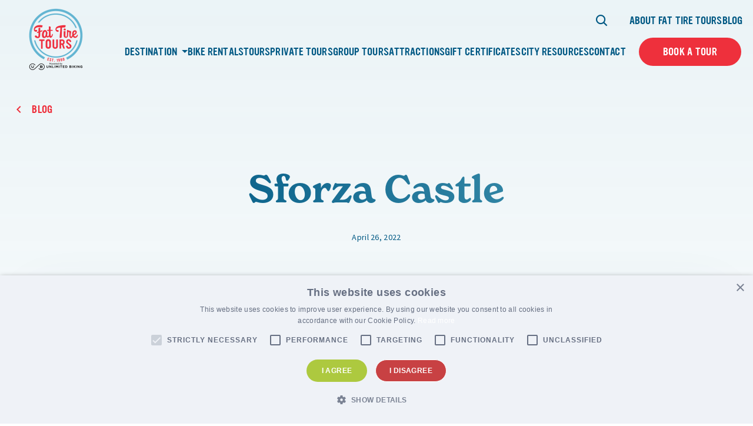

--- FILE ---
content_type: text/html; charset=UTF-8
request_url: https://www.fattiretours.com/gallery/sforza-castle/
body_size: 22962
content:

<!DOCTYPE html>
<html lang="en-US" class="no-js">
	<head>
		<meta charset="UTF-8"/>
<script>
var gform;gform||(document.addEventListener("gform_main_scripts_loaded",function(){gform.scriptsLoaded=!0}),document.addEventListener("gform/theme/scripts_loaded",function(){gform.themeScriptsLoaded=!0}),window.addEventListener("DOMContentLoaded",function(){gform.domLoaded=!0}),gform={domLoaded:!1,scriptsLoaded:!1,themeScriptsLoaded:!1,isFormEditor:()=>"function"==typeof InitializeEditor,callIfLoaded:function(o){return!(!gform.domLoaded||!gform.scriptsLoaded||!gform.themeScriptsLoaded&&!gform.isFormEditor()||(gform.isFormEditor()&&console.warn("The use of gform.initializeOnLoaded() is deprecated in the form editor context and will be removed in Gravity Forms 3.1."),o(),0))},initializeOnLoaded:function(o){gform.callIfLoaded(o)||(document.addEventListener("gform_main_scripts_loaded",()=>{gform.scriptsLoaded=!0,gform.callIfLoaded(o)}),document.addEventListener("gform/theme/scripts_loaded",()=>{gform.themeScriptsLoaded=!0,gform.callIfLoaded(o)}),window.addEventListener("DOMContentLoaded",()=>{gform.domLoaded=!0,gform.callIfLoaded(o)}))},hooks:{action:{},filter:{}},addAction:function(o,r,e,t){gform.addHook("action",o,r,e,t)},addFilter:function(o,r,e,t){gform.addHook("filter",o,r,e,t)},doAction:function(o){gform.doHook("action",o,arguments)},applyFilters:function(o){return gform.doHook("filter",o,arguments)},removeAction:function(o,r){gform.removeHook("action",o,r)},removeFilter:function(o,r,e){gform.removeHook("filter",o,r,e)},addHook:function(o,r,e,t,n){null==gform.hooks[o][r]&&(gform.hooks[o][r]=[]);var d=gform.hooks[o][r];null==n&&(n=r+"_"+d.length),gform.hooks[o][r].push({tag:n,callable:e,priority:t=null==t?10:t})},doHook:function(r,o,e){var t;if(e=Array.prototype.slice.call(e,1),null!=gform.hooks[r][o]&&((o=gform.hooks[r][o]).sort(function(o,r){return o.priority-r.priority}),o.forEach(function(o){"function"!=typeof(t=o.callable)&&(t=window[t]),"action"==r?t.apply(null,e):e[0]=t.apply(null,e)})),"filter"==r)return e[0]},removeHook:function(o,r,t,n){var e;null!=gform.hooks[o][r]&&(e=(e=gform.hooks[o][r]).filter(function(o,r,e){return!!(null!=n&&n!=o.tag||null!=t&&t!=o.priority)}),gform.hooks[o][r]=e)}});
</script>

		<meta name="viewport" content="width=device-width, initial-scale=1.0"/>

		<meta name='robots' content='index, follow, max-image-preview:large, max-snippet:-1, max-video-preview:-1' />
	<style>img:is([sizes="auto" i], [sizes^="auto," i]) { contain-intrinsic-size: 3000px 1500px }</style>
	
	<!-- This site is optimized with the Yoast SEO plugin v26.5 - https://yoast.com/wordpress/plugins/seo/ -->
	<title>Sforza Castle - Fat Tire Tours</title>
	<link rel="canonical" href="https://www.fattiretours.com/gallery/sforza-castle/" />
	<meta property="og:locale" content="en_US" />
	<meta property="og:type" content="article" />
	<meta property="og:title" content="Sforza Castle - Fat Tire Tours" />
	<meta property="og:url" content="https://www.fattiretours.com/gallery/sforza-castle/" />
	<meta property="og:site_name" content="Fat Tire Tours" />
	<meta property="og:image" content="https://www.fattiretours.com/app/uploads/2022/03/milan-sforza-castle-slider1.jpg" />
	<meta property="og:image:width" content="2000" />
	<meta property="og:image:height" content="1333" />
	<meta property="og:image:type" content="image/jpeg" />
	<meta name="twitter:card" content="summary_large_image" />
	<script type="application/ld+json" class="yoast-schema-graph">{"@context":"https://schema.org","@graph":[{"@type":"WebPage","@id":"https://www.fattiretours.com/gallery/sforza-castle/","url":"https://www.fattiretours.com/gallery/sforza-castle/","name":"Sforza Castle - Fat Tire Tours","isPartOf":{"@id":"https://www.fattiretours.com/#website"},"primaryImageOfPage":{"@id":"https://www.fattiretours.com/gallery/sforza-castle/#primaryimage"},"image":{"@id":"https://www.fattiretours.com/gallery/sforza-castle/#primaryimage"},"thumbnailUrl":"https://www.fattiretours.com/app/uploads/2022/03/milan-sforza-castle-slider1.jpg","datePublished":"2022-04-26T19:50:40+00:00","breadcrumb":{"@id":"https://www.fattiretours.com/gallery/sforza-castle/#breadcrumb"},"inLanguage":"en-US","potentialAction":[{"@type":"ReadAction","target":["https://www.fattiretours.com/gallery/sforza-castle/"]}]},{"@type":"ImageObject","inLanguage":"en-US","@id":"https://www.fattiretours.com/gallery/sforza-castle/#primaryimage","url":"https://www.fattiretours.com/app/uploads/2022/03/milan-sforza-castle-slider1.jpg","contentUrl":"https://www.fattiretours.com/app/uploads/2022/03/milan-sforza-castle-slider1.jpg","width":2000,"height":1333,"caption":"Sforza Castle, Attractions, Sforza Castle, Milan-Sforza-Castle-Slider1."},{"@type":"BreadcrumbList","@id":"https://www.fattiretours.com/gallery/sforza-castle/#breadcrumb","itemListElement":[{"@type":"ListItem","position":1,"name":"Home","item":"https://www.fattiretours.com/"},{"@type":"ListItem","position":2,"name":"Sforza Castle"}]},{"@type":"WebSite","@id":"https://www.fattiretours.com/#website","url":"https://www.fattiretours.com/","name":"Fat Tire Tours","description":"Unforgettable experiences &amp; memories that last a lifetime.","publisher":{"@id":"https://www.fattiretours.com/#organization"},"potentialAction":[{"@type":"SearchAction","target":{"@type":"EntryPoint","urlTemplate":"https://www.fattiretours.com/?s={search_term_string}"},"query-input":{"@type":"PropertyValueSpecification","valueRequired":true,"valueName":"search_term_string"}}],"inLanguage":"en-US"},{"@type":"Organization","@id":"https://www.fattiretours.com/#organization","name":"Fat Tire Tours","url":"https://www.fattiretours.com/","logo":{"@type":"ImageObject","inLanguage":"en-US","@id":"https://www.fattiretours.com/#/schema/logo/image/","url":"https://www.fattiretours.com/app/uploads/2022/04/main-logo.svg","contentUrl":"https://www.fattiretours.com/app/uploads/2022/04/main-logo.svg","width":111,"height":109,"caption":"Fat Tire Tours"},"image":{"@id":"https://www.fattiretours.com/#/schema/logo/image/"}}]}</script>
	<!-- / Yoast SEO plugin. -->


<link rel='dns-prefetch' href='//stats.wp.com' />
<link rel='dns-prefetch' href='//use.typekit.net' />

<link rel='stylesheet' id='sbi_styles-css' href='https://www.fattiretours.com/app/plugins/instagram-feed-pro/css/sbi-styles.min.css?ver=5.12.3' media='all' />
<style id='wp-emoji-styles-inline-css'>

	img.wp-smiley, img.emoji {
		display: inline !important;
		border: none !important;
		box-shadow: none !important;
		height: 1em !important;
		width: 1em !important;
		margin: 0 0.07em !important;
		vertical-align: -0.1em !important;
		background: none !important;
		padding: 0 !important;
	}
</style>
<link rel='stylesheet' id='wp-block-library-css' href='https://www.fattiretours.com/wp/wp-includes/css/dist/block-library/style.min.css?ver=6.8.3' media='all' />
<style id='classic-theme-styles-inline-css'>
/*! This file is auto-generated */
.wp-block-button__link{color:#fff;background-color:#32373c;border-radius:9999px;box-shadow:none;text-decoration:none;padding:calc(.667em + 2px) calc(1.333em + 2px);font-size:1.125em}.wp-block-file__button{background:#32373c;color:#fff;text-decoration:none}
</style>
<style id='safe-svg-svg-icon-style-inline-css'>
.safe-svg-cover{text-align:center}.safe-svg-cover .safe-svg-inside{display:inline-block;max-width:100%}.safe-svg-cover svg{fill:currentColor;height:100%;max-height:100%;max-width:100%;width:100%}

</style>
<style id='google-login-login-button-style-inline-css'>
.wp_google_login{clear:both;margin:40px auto 0}.wp_google_login.hidden{display:none}.wp_google_login__divider{position:relative;text-align:center}.wp_google_login__divider:before{background-color:#e1e2e2;content:"";height:1px;left:0;position:absolute;top:8px;width:100%}.wp_google_login__divider span{background-color:#fff;color:#e1e2e2;font-size:14px;padding-left:8px;padding-right:8px;position:relative;text-transform:uppercase;z-index:2}.wp_google_login__button-container{margin-top:10px}.wp_google_login__button{background-color:#fff;border:solid #ccced0;border-radius:4px;border-width:1px 1px 2px;box-sizing:border-box;color:#3d4145;cursor:pointer;display:block;font-size:14px;font-weight:500;line-height:25px;margin:0;outline:0;overflow:hidden;padding:10px 15px;text-align:center;text-decoration:none;text-overflow:ellipsis;width:100%}.wp_google_login__button:hover{color:#3d4145}.wp_google_login__google-icon{background:url(/app/plugins/login-with-google/assets/build/blocks/login-button/../images/google_light.e4cbcb9b.png) no-repeat 50%;background-size:contain;display:inline-block;height:25px;margin-right:10px;vertical-align:middle;width:25px}

</style>
<link rel='stylesheet' id='mediaelement-css' href='https://www.fattiretours.com/wp/wp-includes/js/mediaelement/mediaelementplayer-legacy.min.css?ver=4.2.17' media='all' />
<link rel='stylesheet' id='wp-mediaelement-css' href='https://www.fattiretours.com/wp/wp-includes/js/mediaelement/wp-mediaelement.min.css?ver=6.8.3' media='all' />
<style id='jetpack-sharing-buttons-style-inline-css'>
.jetpack-sharing-buttons__services-list{display:flex;flex-direction:row;flex-wrap:wrap;gap:0;list-style-type:none;margin:5px;padding:0}.jetpack-sharing-buttons__services-list.has-small-icon-size{font-size:12px}.jetpack-sharing-buttons__services-list.has-normal-icon-size{font-size:16px}.jetpack-sharing-buttons__services-list.has-large-icon-size{font-size:24px}.jetpack-sharing-buttons__services-list.has-huge-icon-size{font-size:36px}@media print{.jetpack-sharing-buttons__services-list{display:none!important}}.editor-styles-wrapper .wp-block-jetpack-sharing-buttons{gap:0;padding-inline-start:0}ul.jetpack-sharing-buttons__services-list.has-background{padding:1.25em 2.375em}
</style>
<style id='global-styles-inline-css'>
:root{--wp--preset--aspect-ratio--square: 1;--wp--preset--aspect-ratio--4-3: 4/3;--wp--preset--aspect-ratio--3-4: 3/4;--wp--preset--aspect-ratio--3-2: 3/2;--wp--preset--aspect-ratio--2-3: 2/3;--wp--preset--aspect-ratio--16-9: 16/9;--wp--preset--aspect-ratio--9-16: 9/16;--wp--preset--color--black: #000000;--wp--preset--color--cyan-bluish-gray: #abb8c3;--wp--preset--color--white: #ffffff;--wp--preset--color--pale-pink: #f78da7;--wp--preset--color--vivid-red: #cf2e2e;--wp--preset--color--luminous-vivid-orange: #ff6900;--wp--preset--color--luminous-vivid-amber: #fcb900;--wp--preset--color--light-green-cyan: #7bdcb5;--wp--preset--color--vivid-green-cyan: #00d084;--wp--preset--color--pale-cyan-blue: #8ed1fc;--wp--preset--color--vivid-cyan-blue: #0693e3;--wp--preset--color--vivid-purple: #9b51e0;--wp--preset--gradient--vivid-cyan-blue-to-vivid-purple: linear-gradient(135deg,rgba(6,147,227,1) 0%,rgb(155,81,224) 100%);--wp--preset--gradient--light-green-cyan-to-vivid-green-cyan: linear-gradient(135deg,rgb(122,220,180) 0%,rgb(0,208,130) 100%);--wp--preset--gradient--luminous-vivid-amber-to-luminous-vivid-orange: linear-gradient(135deg,rgba(252,185,0,1) 0%,rgba(255,105,0,1) 100%);--wp--preset--gradient--luminous-vivid-orange-to-vivid-red: linear-gradient(135deg,rgba(255,105,0,1) 0%,rgb(207,46,46) 100%);--wp--preset--gradient--very-light-gray-to-cyan-bluish-gray: linear-gradient(135deg,rgb(238,238,238) 0%,rgb(169,184,195) 100%);--wp--preset--gradient--cool-to-warm-spectrum: linear-gradient(135deg,rgb(74,234,220) 0%,rgb(151,120,209) 20%,rgb(207,42,186) 40%,rgb(238,44,130) 60%,rgb(251,105,98) 80%,rgb(254,248,76) 100%);--wp--preset--gradient--blush-light-purple: linear-gradient(135deg,rgb(255,206,236) 0%,rgb(152,150,240) 100%);--wp--preset--gradient--blush-bordeaux: linear-gradient(135deg,rgb(254,205,165) 0%,rgb(254,45,45) 50%,rgb(107,0,62) 100%);--wp--preset--gradient--luminous-dusk: linear-gradient(135deg,rgb(255,203,112) 0%,rgb(199,81,192) 50%,rgb(65,88,208) 100%);--wp--preset--gradient--pale-ocean: linear-gradient(135deg,rgb(255,245,203) 0%,rgb(182,227,212) 50%,rgb(51,167,181) 100%);--wp--preset--gradient--electric-grass: linear-gradient(135deg,rgb(202,248,128) 0%,rgb(113,206,126) 100%);--wp--preset--gradient--midnight: linear-gradient(135deg,rgb(2,3,129) 0%,rgb(40,116,252) 100%);--wp--preset--font-size--small: 13px;--wp--preset--font-size--medium: 20px;--wp--preset--font-size--large: 36px;--wp--preset--font-size--x-large: 42px;--wp--preset--spacing--20: 0.44rem;--wp--preset--spacing--30: 0.67rem;--wp--preset--spacing--40: 1rem;--wp--preset--spacing--50: 1.5rem;--wp--preset--spacing--60: 2.25rem;--wp--preset--spacing--70: 3.38rem;--wp--preset--spacing--80: 5.06rem;--wp--preset--shadow--natural: 6px 6px 9px rgba(0, 0, 0, 0.2);--wp--preset--shadow--deep: 12px 12px 50px rgba(0, 0, 0, 0.4);--wp--preset--shadow--sharp: 6px 6px 0px rgba(0, 0, 0, 0.2);--wp--preset--shadow--outlined: 6px 6px 0px -3px rgba(255, 255, 255, 1), 6px 6px rgba(0, 0, 0, 1);--wp--preset--shadow--crisp: 6px 6px 0px rgba(0, 0, 0, 1);}:where(.is-layout-flex){gap: 0.5em;}:where(.is-layout-grid){gap: 0.5em;}body .is-layout-flex{display: flex;}.is-layout-flex{flex-wrap: wrap;align-items: center;}.is-layout-flex > :is(*, div){margin: 0;}body .is-layout-grid{display: grid;}.is-layout-grid > :is(*, div){margin: 0;}:where(.wp-block-columns.is-layout-flex){gap: 2em;}:where(.wp-block-columns.is-layout-grid){gap: 2em;}:where(.wp-block-post-template.is-layout-flex){gap: 1.25em;}:where(.wp-block-post-template.is-layout-grid){gap: 1.25em;}.has-black-color{color: var(--wp--preset--color--black) !important;}.has-cyan-bluish-gray-color{color: var(--wp--preset--color--cyan-bluish-gray) !important;}.has-white-color{color: var(--wp--preset--color--white) !important;}.has-pale-pink-color{color: var(--wp--preset--color--pale-pink) !important;}.has-vivid-red-color{color: var(--wp--preset--color--vivid-red) !important;}.has-luminous-vivid-orange-color{color: var(--wp--preset--color--luminous-vivid-orange) !important;}.has-luminous-vivid-amber-color{color: var(--wp--preset--color--luminous-vivid-amber) !important;}.has-light-green-cyan-color{color: var(--wp--preset--color--light-green-cyan) !important;}.has-vivid-green-cyan-color{color: var(--wp--preset--color--vivid-green-cyan) !important;}.has-pale-cyan-blue-color{color: var(--wp--preset--color--pale-cyan-blue) !important;}.has-vivid-cyan-blue-color{color: var(--wp--preset--color--vivid-cyan-blue) !important;}.has-vivid-purple-color{color: var(--wp--preset--color--vivid-purple) !important;}.has-black-background-color{background-color: var(--wp--preset--color--black) !important;}.has-cyan-bluish-gray-background-color{background-color: var(--wp--preset--color--cyan-bluish-gray) !important;}.has-white-background-color{background-color: var(--wp--preset--color--white) !important;}.has-pale-pink-background-color{background-color: var(--wp--preset--color--pale-pink) !important;}.has-vivid-red-background-color{background-color: var(--wp--preset--color--vivid-red) !important;}.has-luminous-vivid-orange-background-color{background-color: var(--wp--preset--color--luminous-vivid-orange) !important;}.has-luminous-vivid-amber-background-color{background-color: var(--wp--preset--color--luminous-vivid-amber) !important;}.has-light-green-cyan-background-color{background-color: var(--wp--preset--color--light-green-cyan) !important;}.has-vivid-green-cyan-background-color{background-color: var(--wp--preset--color--vivid-green-cyan) !important;}.has-pale-cyan-blue-background-color{background-color: var(--wp--preset--color--pale-cyan-blue) !important;}.has-vivid-cyan-blue-background-color{background-color: var(--wp--preset--color--vivid-cyan-blue) !important;}.has-vivid-purple-background-color{background-color: var(--wp--preset--color--vivid-purple) !important;}.has-black-border-color{border-color: var(--wp--preset--color--black) !important;}.has-cyan-bluish-gray-border-color{border-color: var(--wp--preset--color--cyan-bluish-gray) !important;}.has-white-border-color{border-color: var(--wp--preset--color--white) !important;}.has-pale-pink-border-color{border-color: var(--wp--preset--color--pale-pink) !important;}.has-vivid-red-border-color{border-color: var(--wp--preset--color--vivid-red) !important;}.has-luminous-vivid-orange-border-color{border-color: var(--wp--preset--color--luminous-vivid-orange) !important;}.has-luminous-vivid-amber-border-color{border-color: var(--wp--preset--color--luminous-vivid-amber) !important;}.has-light-green-cyan-border-color{border-color: var(--wp--preset--color--light-green-cyan) !important;}.has-vivid-green-cyan-border-color{border-color: var(--wp--preset--color--vivid-green-cyan) !important;}.has-pale-cyan-blue-border-color{border-color: var(--wp--preset--color--pale-cyan-blue) !important;}.has-vivid-cyan-blue-border-color{border-color: var(--wp--preset--color--vivid-cyan-blue) !important;}.has-vivid-purple-border-color{border-color: var(--wp--preset--color--vivid-purple) !important;}.has-vivid-cyan-blue-to-vivid-purple-gradient-background{background: var(--wp--preset--gradient--vivid-cyan-blue-to-vivid-purple) !important;}.has-light-green-cyan-to-vivid-green-cyan-gradient-background{background: var(--wp--preset--gradient--light-green-cyan-to-vivid-green-cyan) !important;}.has-luminous-vivid-amber-to-luminous-vivid-orange-gradient-background{background: var(--wp--preset--gradient--luminous-vivid-amber-to-luminous-vivid-orange) !important;}.has-luminous-vivid-orange-to-vivid-red-gradient-background{background: var(--wp--preset--gradient--luminous-vivid-orange-to-vivid-red) !important;}.has-very-light-gray-to-cyan-bluish-gray-gradient-background{background: var(--wp--preset--gradient--very-light-gray-to-cyan-bluish-gray) !important;}.has-cool-to-warm-spectrum-gradient-background{background: var(--wp--preset--gradient--cool-to-warm-spectrum) !important;}.has-blush-light-purple-gradient-background{background: var(--wp--preset--gradient--blush-light-purple) !important;}.has-blush-bordeaux-gradient-background{background: var(--wp--preset--gradient--blush-bordeaux) !important;}.has-luminous-dusk-gradient-background{background: var(--wp--preset--gradient--luminous-dusk) !important;}.has-pale-ocean-gradient-background{background: var(--wp--preset--gradient--pale-ocean) !important;}.has-electric-grass-gradient-background{background: var(--wp--preset--gradient--electric-grass) !important;}.has-midnight-gradient-background{background: var(--wp--preset--gradient--midnight) !important;}.has-small-font-size{font-size: var(--wp--preset--font-size--small) !important;}.has-medium-font-size{font-size: var(--wp--preset--font-size--medium) !important;}.has-large-font-size{font-size: var(--wp--preset--font-size--large) !important;}.has-x-large-font-size{font-size: var(--wp--preset--font-size--x-large) !important;}
:where(.wp-block-post-template.is-layout-flex){gap: 1.25em;}:where(.wp-block-post-template.is-layout-grid){gap: 1.25em;}
:where(.wp-block-columns.is-layout-flex){gap: 2em;}:where(.wp-block-columns.is-layout-grid){gap: 2em;}
:root :where(.wp-block-pullquote){font-size: 1.5em;line-height: 1.6;}
</style>
<link data-minify="1" rel='stylesheet' id='cpsh-shortcodes-css' href='https://www.fattiretours.com/app/cache/min/1/app/plugins/column-shortcodes/assets/css/shortcodes.css?ver=1764014399' media='all' />
<link rel='stylesheet' id='cmplz-general-css' href='https://www.fattiretours.com/app/plugins/complianz-gdpr-premium/assets/css/cookieblocker.min.css?ver=1761898076' media='all' />
<link rel='stylesheet' id='fonts-css' href='////fonts.googleapis.com/css2?family=Source+Sans+Pro%3Aital%2Cwght%400%2C300%3B0%2C400%3B0%2C600%3B0%2C700%3B0%2C900%3B1%2C300%3B1%2C400%3B1%2C600%3B1%2C700%3B1%2C900&#038;display=swap&#038;ver=6.8.3' media='all' />
<link data-minify="1" rel='stylesheet' id='fonts-theme-css' href='https://www.fattiretours.com/app/cache/min/1/zeb1ixu.css?ver=1764014399' media='all' />
<link rel='stylesheet' id='select2-css' href='https://www.fattiretours.com/app/themes/fattiretours/css/vendor/select2/select2.min.css?ver=6.8.3' media='all' />
<link data-minify="1" rel='stylesheet' id='theme-styles-css' href='https://www.fattiretours.com/app/cache/min/1/app/themes/fattiretours/css/dist/style.css?ver=1764014399' media='all' />
<link data-minify="1" rel='stylesheet' id='tablepress-default-css' href='https://www.fattiretours.com/app/cache/min/1/app/plugins/tablepress/css/build/default.css?ver=1764014399' media='all' />
<script src="https://www.fattiretours.com/wp/wp-includes/js/jquery/jquery.min.js?ver=3.7.1" id="jquery-core-js"></script>
<script src="https://www.fattiretours.com/wp/wp-includes/js/jquery/jquery-migrate.min.js?ver=3.4.1" id="jquery-migrate-js"></script>
<link rel="https://api.w.org/" href="https://www.fattiretours.com/wp-json/" /><link rel="EditURI" type="application/rsd+xml" title="RSD" href="https://www.fattiretours.com/wp/xmlrpc.php?rsd" />
<meta name="generator" content="WordPress 6.8.3" />
<link rel='shortlink' href='https://www.fattiretours.com/?p=14695' />
<link rel="alternate" title="oEmbed (JSON)" type="application/json+oembed" href="https://www.fattiretours.com/wp-json/oembed/1.0/embed?url=https%3A%2F%2Fwww.fattiretours.com%2Fgallery%2Fsforza-castle%2F" />
<link rel="alternate" title="oEmbed (XML)" type="text/xml+oembed" href="https://www.fattiretours.com/wp-json/oembed/1.0/embed?url=https%3A%2F%2Fwww.fattiretours.com%2Fgallery%2Fsforza-castle%2F&#038;format=xml" />
<!-- start Simple Custom CSS and JS -->
<script>
/* Default comment here */ 

jQuery(document).ready(function( $ ){
    jQuery(".main-header__search-icon").click(function(){
		var searchFrom = jQuery(".main-header__search-form-wrapper");
		searchFrom.toggleClass("show-form");
	});
});
</script>
<!-- end Simple Custom CSS and JS -->
<!-- start Simple Custom CSS and JS -->
<style>
/* Add your CSS code here.

For example:
.example {
    color: red;
}

For brushing up on your CSS knowledge, check out http://www.w3schools.com/css/css_syntax.asp

End of comment */ 
.woocommerce-shop .page-hero__logo{
	display:none;
}
.woocommerce-shop .page-hero__title {
	padding-top: 0px;
}
.woocommerce-shop .container-fluid{
	padding: 0px;
}
.woocommerce-shop .page-hero__image img{
	border: none;
}
@media (max-width: 991.99px) {
    .woocommerce-shop .page-hero__image {
        padding-top: 56.43%;
    }
}

</style>
<!-- end Simple Custom CSS and JS -->
<!-- start Simple Custom CSS and JS -->
<style>
/* Add your CSS code here.

For example:
.example {
    color: red;
}

For brushing up on your CSS knowledge, check out http://www.w3schools.com/css/css_syntax.asp

End of comment */ 

.tour_tag p {
    color: #fff;
    font-size: 18px;
    background-color: #ee303c;
    padding: 1px 7px;
    border-radius: 5px;
    text-transform: uppercase;
    display: inline-block;
}
.c-btn-wrapper.tour_tag {
    text-align: right;
}
@media screen and (max-width: 767px) {
.c-btn-wrapper.tour_tag {
    text-align: center;
}
}
.show-form{
	visibility:visible;
	opacity:1;
}
@media screen and (max-width: 1199.99px) {
	.show-form{
		transform: translateY(0);
	}
}
.hustle-ui.module_id_1 .hustle-layout,
.hustle-ui:not(.hustle-size--small).module_id_1 .hustle-layout .hustle-group-content{
	margin:0px !important;
	padding:0px !important;
}
.hustle-ui.module_id_1 .hustle-popup-mask {
    background-color: rgb(110 108 99 / 75%) !important;
}</style>
<!-- end Simple Custom CSS and JS -->
<!-- start Simple Custom CSS and JS -->
<!-- Add HTML code to the header or the footer.

For example, you can use the following code for loading the jQuery library from Google CDN:
<script src="https://ajax.googleapis.com/ajax/libs/jquery/3.6.1/jquery.min.js"></script>

or the following one for loading the Bootstrap library from jsDelivr:
<link href="https://cdn.jsdelivr.net/npm/bootstrap@5.2.3/dist/css/bootstrap.min.css" rel="stylesheet" integrity="sha384-rbsA2VBKQhggwzxH7pPCaAqO46MgnOM80zW1RWuH61DGLwZJEdK2Kadq2F9CUG65" crossorigin="anonymous">

-- End of the comment --> 

<script id="mcjs">!function(c,h,i,m,p){m=c.createElement(h),p=c.getElementsByTagName(h)[0],m.async=1,m.src=i,p.parentNode.insertBefore(m,p)}(document,"script","https://chimpstatic.com/mcjs-connected/js/users/168967c2d9f0d1c101f31984b/601e0d1e92ad650a251581b14.js");</script>
<!-- end Simple Custom CSS and JS -->
	<style>img#wpstats{display:none}</style>
		
<!-- Meta Pixel Code -->
<script type='text/javascript'>
!function(f,b,e,v,n,t,s){if(f.fbq)return;n=f.fbq=function(){n.callMethod?
n.callMethod.apply(n,arguments):n.queue.push(arguments)};if(!f._fbq)f._fbq=n;
n.push=n;n.loaded=!0;n.version='2.0';n.queue=[];t=b.createElement(e);t.async=!0;
t.src=v;s=b.getElementsByTagName(e)[0];s.parentNode.insertBefore(t,s)}(window,
document,'script','https://connect.facebook.net/en_US/fbevents.js');
</script>
<!-- End Meta Pixel Code -->
<script type='text/javascript'>var url = window.location.origin + '?ob=open-bridge';
            fbq('set', 'openbridge', '250437546849921', url);
fbq('init', '250437546849921', {}, {
    "agent": "wordpress-6.8.3-4.1.5"
})</script><script type='text/javascript'>
    fbq('track', 'PageView', []);
  </script><style>.recentcomments a{display:inline !important;padding:0 !important;margin:0 !important;}</style><!-- Google Tag Manager -->
<script>(function(w,d,s,l,i){w[l]=w[l]||[];w[l].push({'gtm.start':
new Date().getTime(),event:'gtm.js'});var f=d.getElementsByTagName(s)[0],
j=d.createElement(s),dl=l!='dataLayer'?'&l='+l:'';j.async=true;j.src=
'https://www.googletagmanager.com/gtm.js?id='+i+dl;f.parentNode.insertBefore(j,f);
})(window,document,'script','dataLayer','GTM-5CKFQC');</script>
<!-- End Google Tag Manager -->
<meta name="google-site-verification" content="IDCh1bylXrs_LI4S85q2tK8JHgTPkA5na8-6qIHwdqw" />
<!-- Google tag (gtag.js) -->
<script async src="https://www.googletagmanager.com/gtag/js?id=UA-69508780-1"></script>
<script>
  window.dataLayer = window.dataLayer || [];
  function gtag(){dataLayer.push(arguments);}
  gtag('js', new Date());

  gtag('config', 'UA-69508780-1');
</script>

<script  type="text/javascript">
	jQuery('.scroll1').on('click', function(event) {
		event.preventDefault();
		var target = jQuery(this).attr('href');
		jQuery('html, body').stop().animate({
			scrollTop: jQuery(target).offset().top
		}, 1000);
	});
	
	function scrollFunc(e) {
    e.preventDefault();
    const header = jQuery(".main-header");
    const isHeaderFixed = header.css("position") === "fixed";
    const target = jQuery(jQuery(this).attr("href"));
    let stickyHeight = 0;
    
    if (isHeaderFixed) {
        stickyHeight = header.outerHeight();
    }

    if (target.length) {
        jQuery("html, body").animate(
            {
                scrollTop: target.offset().top - stickyHeight,
            },
            600
        );
    }
}

function smoothScroll() {
    jQuery('a[href^="#"]:not([href="#"])').on("click", scrollFunc);
}

jQuery(document).ready(function() {
    smoothScroll();
});
	
</script>

<!-- PushAlert Onsite Messaging -->
<script type="text/javascript">
    (function(d, t) {
        var g = d.createElement(t),
        s = d.getElementsByTagName(t)[0];
        g.src = "https://cdn.inwebr.com/inwebr_7edd0c70dc8d4f1cb0daf8433c7727be.js";
        s.parentNode.insertBefore(g, s);
    }(document, "script"));
</script>
<!-- End PushAlert Onsite Messaging -->

<!-- tapfiliate script -->

<script src="https://script.tapfiliate.com/tapfiliate.js" type="text/javascript" async></script>
<script type="text/javascript">
  (function(t,a,p){t.TapfiliateObject=a;t[a]=t[a]||function(){ (t[a].q=t[a].q||[]).push(arguments)}})(window,'tap');
  tap('create', '9871-df6481', { integration: "javascript" });
  tap('detect');
</script>

<link rel="icon" href="https://www.fattiretours.com/app/uploads/2022/04/main-logo.svg" sizes="32x32" />
<link rel="icon" href="https://www.fattiretours.com/app/uploads/2022/04/main-logo.svg" sizes="192x192" />
<link rel="apple-touch-icon" href="https://www.fattiretours.com/app/uploads/2022/04/main-logo.svg" />
<meta name="msapplication-TileImage" content="https://www.fattiretours.com/app/uploads/2022/04/main-logo.svg" />
		<style id="wp-custom-css">
			#page-block-block_623a1b915e0a8 .block-cta__content {
	padding-bottom: 100px;
}

.yotpo-label-container,
.promoted-products-box {
	display: none !important;
}



.wp-block-embed-instagram{
	width: calc(var(--columnWidth) * 8 - 30px) !important;
    max-width: calc(var(--columnMaxWidth) * 8 - 30px) !important;
}

/*** social page css ***/

.page-template-template-social-landing-page .main-header__wrapper.main-header__wrapper--desktop figure.main-header__logo-wrapper {
    margin: auto;
}
.page-template-template-social-landing-page .main-header__wrapper.main-header__wrapper--desktop {
    display: block;
    text-align: center;
}
.page-template-template-social-landing-page section.acf-block.block-image-cta {
    display: none;
}
.social-page-section h2.block-image-link-collage__heading {
    margin-top: 20px;
    margin-bottom: 50px;
}
.social_list_block {
    max-width: 680px;
    margin: auto;
    width: 100%;
    margin-bottom: 80px;
}
.social_list_block > ul {
    list-style-type: none !important;
    margin: 0 !important;
    padding: 0 !important;
}
.social_list_block > ul > li {
    text-align: center;
}
.social_list_block > ul > li:before { display:none !important; }
.social_list_block > ul > li > a {
    display: block;
    text-decoration: none !important;
    clear: both;
    padding: 5px;
    background-color: #2e8fa6;
    border-radius: 5px;
    border: 2px solid #2e8fa6;
	min-height:64px;
	    padding-right: 35px;
	
}
.social_list_block > ul > li > a:hover {
    background-color: #fff;
}
.social_list_block > ul > li > a::after {
    content: "";
    display: block;
    clear: both;
}
.social_list_block > ul > li > a img {
    width: 50px;
    position: absolute;
    left: 10px;
    top: 7px;
}
.social_list_block > ul > li > a span {
    display: inline-block;
    vertical-align: middle;
    color: #fff;
    margin-top: 8px;
}
.social_list_block > ul > li > a:hover span {
    color: #2e8fa6;
}
.addtoany_shortcode {
    position: absolute;
    right: 6px;
    top: 17px;
    z-index: 9999;
}
.addtoany_shortcode span.a2a_svg.a2a_s__default.a2a_s_a2a,
.addtoany_shortcode span.a2a_svg.a2a_s__default.a2a_s_share2 {
    background-color: transparent !important;
    border: 1px solid #dddddd78;
}
.addtoany_shortcode:hover ~ a, 
.addtoany_shortcode:hover ~ a span{
    background-color: #fff;
	color: #2e8fa6;
}
.social_list_block > ul > li > a:hover span {
    color: #2e8fa6;
}
.social_list_block > ul > li:hover a.a2a_dd.addtoany_share_save.addtoany_share g {
    fill: #2e8fa6;
}

.social_list_block > ul > li a.a2a_dd.addtoany_share_save.addtoany_share svg,
.social_list_block > ul > li span.a2a_svg.a2a_s__default.a2a_s_share2 svg {
	display:none;
}
ul.a2a_kit.a2a_default_style {
    position: absolute;
    top: 0;
    right: 0;
    width: 150px;
    background-color: #fff;
    z-index: 999;
    top: 40px;
    border: 1px solid #ccc;
		display:none;
}
span.a2a_svg.a2a_s__default.a2a_s_a2a::after,
span.a2a_svg.a2a_s__default.a2a_s_share2::after {
    content: "...";
    display: block;
    position: absolute;
    top: 0;
    width: 30px;
    height: 20px;
    line-height: 14px;
    color: #fff;
}
.social_list_block > ul > li:hover span.a2a_svg.a2a_s__default.a2a_s_a2a::after {
    color: #2e8fa6;
}
@media only screen and (max-width: 1199px) {
	.page-template-template-social-landing-page .main-header__wrapper.main-header__wrapper--desktop {
    display: none;
    text-align: center;
}
}
@media only screen and (max-width: 767px) {
	.social_list_block > ul > li > a span {
    margin-top: 11px;
}
}
@media only screen and (max-width: 380px) {
	.social_list_block > ul > li > a {
    padding-right: 35px;
}
}		</style>
				
		<script src="https://cdn.checkout.ventrata.com/v3/production/ventrata-checkout.min.js" type="module" data-config='{"apiKey":"282bd2d6-67c8-4110-b537-ca668f71964f", "env": "live", "embedded": "true", "multibooking": true}'></script>	
	<meta name="generator" content="WP Rocket 3.20.2" data-wpr-features="wpr_minify_css wpr_preload_links wpr_desktop" /></head>

<body class="wp-singular gallery-template-default single single-gallery postid-14695 wp-theme-fattiretours page-with-gradient">
<!-- Google Tag Manager (noscript) -->
<noscript><iframe src="https://www.googletagmanager.com/ns.html?id=GTM-5CKFQC"
height="0" width="0" style="display:none;visibility:hidden"></iframe></noscript>
<!-- End Google Tag Manager (noscript) -->
	<div data-rocket-location-hash="624457387c01535a41f0283c147f0952" id="page">
		<header data-rocket-location-hash="586931cf39428264b2dc7ec38b6e917c" class="main-header">
						
<div data-rocket-location-hash="97a6b9b2777eeff2904d292ae8b59580" class="main-header__wrapper main-header__wrapper--desktop">

<figure class="main-header__logo-wrapper">
	<a href="https://www.fattiretours.com" title="Fat Tire Tours">
		<img width="110" height="108" src="https://www.fattiretours.com/app/uploads/2025/09/UB-x-FTT-logo-01-110x108.png" class="attachment-main-logo size-main-logo" alt="" decoding="async" srcset="https://www.fattiretours.com/app/uploads/2025/09/UB-x-FTT-logo-01-110x108.png 110w, https://www.fattiretours.com/app/uploads/2025/09/UB-x-FTT-logo-01-300x295.png 300w, https://www.fattiretours.com/app/uploads/2025/09/UB-x-FTT-logo-01-270x265.png 270w, https://www.fattiretours.com/app/uploads/2025/09/UB-x-FTT-logo-01-41x40.png 41w, https://www.fattiretours.com/app/uploads/2025/09/UB-x-FTT-logo-01-234x230.png 234w, https://www.fattiretours.com/app/uploads/2025/09/UB-x-FTT-logo-01-190x187.png 190w, https://www.fattiretours.com/app/uploads/2025/09/UB-x-FTT-logo-01-180x177.png 180w, https://www.fattiretours.com/app/uploads/2025/09/UB-x-FTT-logo-01-346x340.png 346w, https://www.fattiretours.com/app/uploads/2025/09/UB-x-FTT-logo-01-431x424.png 431w, https://www.fattiretours.com/app/uploads/2025/09/UB-x-FTT-logo-01-265x260.png 265w, https://www.fattiretours.com/app/uploads/2025/09/UB-x-FTT-logo-01-328x322.png 328w, https://www.fattiretours.com/app/uploads/2025/09/UB-x-FTT-logo-01-173x170.png 173w, https://www.fattiretours.com/app/uploads/2025/09/UB-x-FTT-logo-01.png 463w" sizes="(max-width: 110px) 100vw, 110px" />	</a>
</figure>

	
<div class="main-header__top-nav-wrapper">
	
<div class="main-header__search-wrapper">
	<button class="main-header__search-icon">
		<i class="icon-search"></i>
		<i class="icon-close"></i>
	</button>

	<div class="main-header__search-form-wrapper">
		
<script>
	function removeOnClick(el) {
		el.previousElementSibling.value = '';
		el.previousElementSibling.focus();
		el.remove();
	}
	function removeOnChange(el) {
		var nextEl = el.nextElementSibling;
		if( nextEl && nextEl.classList.contains('search-form__reset') ) {
			nextEl.remove();
		}
	}
</script>
<form class="search-form" method="get" action="https://www.fattiretours.com">
	<input type="text" required minlength="3" name="s" class="search-form__input" onkeydown='removeOnChange(this)' autocomplete="off" id="s" value="" placeholder="Search"/>
	<button class="search-form__reset" aria-label="Clear input" onclick='removeOnClick(this)'><i class="icon-close"></i></button>
	<button type="submit" class="search-form__submit" aria-label="Search"><i class="icon-search"></i></button>
</form>


				<figure class="main-header__search-stamp">
			<img width="320" height="317" src="https://www.fattiretours.com/app/uploads/2022/04/stamp.svg" class="attachment-menu-stamp size-menu-stamp" alt="empty" decoding="async" fetchpriority="high" />		</figure>
			</div>
</div>

	
		<nav class="main-header__top-nav">
		<div class="menu-top-bar-container"><ul id="menu-top-bar" class="menu"><li id="menu-item-17803" class="menu-item menu-item-type-post_type menu-item-object-page menu-item-17803"><a href="https://www.fattiretours.com/about-us/">About Fat Tire Tours</a></li>
<li id="menu-item-31145" class="menu-item menu-item-type-post_type menu-item-object-page menu-item-31145"><a href="https://www.fattiretours.com/blog-2/">Blog</a></li>
</ul></div>	</nav>
	</div>

	
    <nav class="main-header__main-nav">

        
    <li class="dropdown" id="destination-nav">
        <a href="#" role="button" class="destination-dropdown dropdown-toggle" data-toggle="dropdown" aria-expanded="false">
            Destination        </a>
        <div class="destination-list dropdown-menu">
                            <a class="destination-list-link dropdown-item" href="https://www.fattiretours.com/valentines-day/" target="_self">
                                    </a>
                            <a class="destination-list-link dropdown-item" href="https://www.fattiretours.com/barcelona/" target="_self">
                    Barcelona                </a>
                            <a class="destination-list-link dropdown-item" href="https://www.fattiretours.com/berlin/" target="_self">
                    Berlin                </a>
                            <a class="destination-list-link dropdown-item" href="https://www.fattiretours.com/florence/" target="_self">
                    Florence                </a>
                            <a class="destination-list-link dropdown-item" href="https://www.fattiretours.com/london/" target="_self">
                    London                </a>
                            <a class="destination-list-link dropdown-item" href="https://www.fattiretours.com/milan/" target="_self">
                    Milan                </a>
                            <a class="destination-list-link dropdown-item" href="https://www.fattiretours.com/munich/" target="_self">
                    Munich                </a>
                            <a class="destination-list-link dropdown-item" href="https://www.fattiretours.com/paris/" target="_self">
                    Paris                </a>
                            <a class="destination-list-link dropdown-item" href="https://www.fattiretours.com/rome/" target="_self">
                    Rome                </a>
                            <a class="destination-list-link dropdown-item" href="https://www.fattiretours.com/san-francisco/" target="_self">
                    San Francisco                </a>
                            <a class="destination-list-link dropdown-item" href="https://www.fattiretours.com/versailles/" target="_self">
                    Versailles                </a>
                            <a class="destination-list-link dropdown-item" href="https://www.fattiretours.com/washington-dc/" target="_self">
                    Washington, D.C.                </a>
                    </div>
    </li>

        <div class="menu-paris-container"><ul id="menu-paris" class="menu"><li id="menu-item-18028" class="menu-item menu-item-type-custom menu-item-object-custom menu-item-18028"><a href="https://www.fattiretours.com/paris/paris-bike-rentals/">Bike Rentals</a></li>
<li id="menu-item-17716" class="menu-item menu-item-type-post_type menu-item-object-page menu-item-17716"><a href="https://www.fattiretours.com/paris/tours-activities/">Tours</a></li>
<li id="menu-item-17717" class="menu-item menu-item-type-post_type menu-item-object-page menu-item-17717"><a href="https://www.fattiretours.com/paris/private-tours/">Private Tours</a></li>
<li id="menu-item-29724" class="menu-item menu-item-type-post_type menu-item-object-page menu-item-29724"><a href="https://www.fattiretours.com/group-tours/">Group Tours</a></li>
<li id="menu-item-17718" class="menu-item menu-item-type-custom menu-item-object-custom menu-item-17718"><a href="/paris/attractions/">Attractions</a></li>
<li id="menu-item-31329" class="menu-item menu-item-type-custom menu-item-object-custom menu-item-31329"><a href="/gift-certificates/">Gift Certificates</a></li>
<li id="menu-item-17714" class="menu-item menu-item-type-post_type menu-item-object-page menu-item-17714"><a href="https://www.fattiretours.com/paris/city-resources/">City Resources</a></li>
<li id="menu-item-17713" class="menu-item menu-item-type-post_type menu-item-object-page menu-item-17713"><a href="https://www.fattiretours.com/paris/contact-us/">Contact</a></li>
</ul></div>    </nav>

    <script>
        (function() {
            var elem = document.getElementById("destination-nav"); // destination-nav.li
            var menu = document.querySelector('.main-header__main-nav ul'); // menu-container > ul.menu
            menu.insertBefore(elem, menu.firstChild); // move destination-nav.li to the top of the menu
            elem.children[0].innerHTML = "Destination ";
        })();
    </script>


<div class="main-header__cta">
	<a href="https://www.fattiretours.com/#destinations" class="c-btn c-btn-primary c-btn-color-normal"><span class="c-btn-text">Book a Tour</span></a></div>

	</div>

<div data-rocket-location-hash="a8d8bdaeb64ef7844d1334e964efcaee" class="main-header__wrapper main-header__wrapper--mobile">

<figure class="main-header__logo-wrapper">
	<a href="https://www.fattiretours.com" title="Fat Tire Tours">
		<img width="110" height="108" src="https://www.fattiretours.com/app/uploads/2025/09/UB-x-FTT-logo-01-110x108.png" class="attachment-main-logo size-main-logo" alt="" decoding="async" srcset="https://www.fattiretours.com/app/uploads/2025/09/UB-x-FTT-logo-01-110x108.png 110w, https://www.fattiretours.com/app/uploads/2025/09/UB-x-FTT-logo-01-300x295.png 300w, https://www.fattiretours.com/app/uploads/2025/09/UB-x-FTT-logo-01-270x265.png 270w, https://www.fattiretours.com/app/uploads/2025/09/UB-x-FTT-logo-01-41x40.png 41w, https://www.fattiretours.com/app/uploads/2025/09/UB-x-FTT-logo-01-234x230.png 234w, https://www.fattiretours.com/app/uploads/2025/09/UB-x-FTT-logo-01-190x187.png 190w, https://www.fattiretours.com/app/uploads/2025/09/UB-x-FTT-logo-01-180x177.png 180w, https://www.fattiretours.com/app/uploads/2025/09/UB-x-FTT-logo-01-346x340.png 346w, https://www.fattiretours.com/app/uploads/2025/09/UB-x-FTT-logo-01-431x424.png 431w, https://www.fattiretours.com/app/uploads/2025/09/UB-x-FTT-logo-01-265x260.png 265w, https://www.fattiretours.com/app/uploads/2025/09/UB-x-FTT-logo-01-328x322.png 328w, https://www.fattiretours.com/app/uploads/2025/09/UB-x-FTT-logo-01-173x170.png 173w, https://www.fattiretours.com/app/uploads/2025/09/UB-x-FTT-logo-01.png 463w" sizes="(max-width: 110px) 100vw, 110px" />	</a>
</figure>

	
<div class="main-header__search-wrapper">
	<button class="main-header__search-icon">
		<i class="icon-search"></i>
		<i class="icon-close"></i>
	</button>

	<div class="main-header__search-form-wrapper">
		
<script>
	function removeOnClick(el) {
		el.previousElementSibling.value = '';
		el.previousElementSibling.focus();
		el.remove();
	}
	function removeOnChange(el) {
		var nextEl = el.nextElementSibling;
		if( nextEl && nextEl.classList.contains('search-form__reset') ) {
			nextEl.remove();
		}
	}
</script>
<form class="search-form" method="get" action="https://www.fattiretours.com">
	<input type="text" required minlength="3" name="s" class="search-form__input" onkeydown='removeOnChange(this)' autocomplete="off" id="s" value="" placeholder="Search"/>
	<button class="search-form__reset" aria-label="Clear input" onclick='removeOnClick(this)'><i class="icon-close"></i></button>
	<button type="submit" class="search-form__submit" aria-label="Search"><i class="icon-search"></i></button>
</form>


				<figure class="main-header__search-stamp">
			<img width="320" height="317" src="https://www.fattiretours.com/app/uploads/2022/04/stamp.svg" class="attachment-menu-stamp size-menu-stamp" alt="empty" decoding="async" />		</figure>
			</div>
</div>

	<div class="main-header__mobile-nav-wrapper">
	<button class="main-header__menu-icon">
		<span></span><span></span><span></span>
	</button>

	<div class="main-header__mobile-items-wrapper">
		<div class="main-header__mobile-items" data-scroll-lock-scrollable>
			
							<nav class='main-header__main-nav'>
					<div class="menu-paris-container"><ul id="menu-paris-1" class="menu"><li class="menu-item menu-item-type-custom menu-item-object-custom menu-item-18028"><a href="https://www.fattiretours.com/paris/paris-bike-rentals/">Bike Rentals</a></li>
<li class="menu-item menu-item-type-post_type menu-item-object-page menu-item-17716"><a href="https://www.fattiretours.com/paris/tours-activities/">Tours</a></li>
<li class="menu-item menu-item-type-post_type menu-item-object-page menu-item-17717"><a href="https://www.fattiretours.com/paris/private-tours/">Private Tours</a></li>
<li class="menu-item menu-item-type-post_type menu-item-object-page menu-item-29724"><a href="https://www.fattiretours.com/group-tours/">Group Tours</a></li>
<li class="menu-item menu-item-type-custom menu-item-object-custom menu-item-17718"><a href="/paris/attractions/">Attractions</a></li>
<li class="menu-item menu-item-type-custom menu-item-object-custom menu-item-31329"><a href="/gift-certificates/">Gift Certificates</a></li>
<li class="menu-item menu-item-type-post_type menu-item-object-page menu-item-17714"><a href="https://www.fattiretours.com/paris/city-resources/">City Resources</a></li>
<li class="menu-item menu-item-type-post_type menu-item-object-page menu-item-17713"><a href="https://www.fattiretours.com/paris/contact-us/">Contact</a></li>
</ul></div>				</nav>
			
							<nav class="main-header__top-nav">
					<div class="menu-top-bar-container"><ul id="menu-top-bar-1" class="menu"><li class="menu-item menu-item-type-post_type menu-item-object-page menu-item-17803"><a href="https://www.fattiretours.com/about-us/">About Fat Tire Tours</a></li>
<li class="menu-item menu-item-type-post_type menu-item-object-page menu-item-31145"><a href="https://www.fattiretours.com/blog-2/">Blog</a></li>
</ul></div>				</nav>
			
							<figure class="menu-item-stamp">
					<img width="320" height="317" src="https://www.fattiretours.com/app/uploads/2022/04/stamp.svg" class="attachment-menu-stamp size-menu-stamp" alt="empty" decoding="async" />				</figure>
			
			
<div class="main-header__cta">
	<a href="https://www.fattiretours.com/#destinations" class="c-btn c-btn-primary c-btn-color-normal"><span class="c-btn-text">Book a Tour</span></a></div>

			</div>
	</div>
</div>

</div>
		</header>
<main data-rocket-location-hash="af2b8ad7e0a61df55ac1caad138b8990" class="page-content page-content--single page-content--gallery" aria-label="Main">

<section data-rocket-location-hash="ce9a54084b168a6cff327ecb98c22058" class="hero-post hero-post--image">
	<div class="hero-post__top">
		<div data-rocket-location-hash="ad0d0d9caad992a98cde7a0ed92e0e39" class="container">
			<a href="https://www.fattiretours.com/blog/" class="hero-post__back-link c-btn c-btn-tertiary c-btn-color-normal c-btn-icon">
				<i class="icon-chev-left"></i>
				<span class="c-btn-text">Blog</span>
			</a>
			<div class="hero-post__wrapper row justify-content-center">
				<div class="col-12 col-lg-8">
                    		
					<h1 class="hero-post__title">Sforza Castle</h1>
		
                    						<div class="hero-post__info">
							<p class="hero-post__date">April 26, 2022</p>
						</div>
									</div>
			</div>
		</div>
	</div>
			<div class="container-fluid">
			<figure class="hero-post__thumbnail">
				<img width="1920" height="1280" src="https://www.fattiretours.com/app/uploads/2022/03/milan-sforza-castle-slider1.jpg" class="attachment-size-full size-size-full wp-post-image" alt="Milan, Attractions, Sforza Castle, Milan-Sforza-Castle-Slider1." loading="lazy" srcset="https://www.fattiretours.com/app/uploads/2022/03/milan-sforza-castle-slider1.jpg 2000w, https://www.fattiretours.com/app/uploads/2022/03/milan-sforza-castle-slider1-300x200.jpg 300w, https://www.fattiretours.com/app/uploads/2022/03/milan-sforza-castle-slider1-1024x682.jpg 1024w, https://www.fattiretours.com/app/uploads/2022/03/milan-sforza-castle-slider1-1536x1024.jpg 1536w, https://www.fattiretours.com/app/uploads/2022/03/milan-sforza-castle-slider1-720x480.jpg 720w, https://www.fattiretours.com/app/uploads/2022/03/milan-sforza-castle-slider1-200x133.jpg 200w, https://www.fattiretours.com/app/uploads/2022/03/milan-sforza-castle-slider1-900x600.jpg 900w, https://www.fattiretours.com/app/uploads/2022/03/milan-sforza-castle-slider1-570x380.jpg 570w" />			</figure>
		</div>
	</section>
<section data-rocket-location-hash="3793327eb28d0bcf4543ea767918909b" class="post-meta-bottom">
	<div class="container">
		<div class="row justify-content-center">
			<div class="col-12 col-lg-10 col-xl-12">
				<div class="row post-meta-bottom__row">
					<div class="col-12 offset-xl-2 col-md-6 col-xl-4 post-meta-bottom__tags">
										</div>
					<div class="col-12 offset-xl-1 col-md-6 col-xl-4 post-meta-bottom__icons">
						<p class="post-meta-bottom__heading social-share__heading">Share</p>
						<div class="social-share">
							
<div class="a2a_kit share-icons">
	<a class="a2a_button_facebook share-icons__link">
		<span class="icon-social-facebook"></span>
	</a>
	<a class="a2a_button_twitter share-icons__link">
		<span class="icon-social-twitter"></span>
	</a>
	<a class="a2a_button_linkedin share-icons__link">
		<span class="icon-social-linkedin"></span>
	</a>
	<a class="a2a_button_pinterest share-icons__link">
		<span class="icon-social-pinterest"></span>
	</a>
</div>
						</div>
					</div>
				</div>
			</div>
		</div>
	</div>
</section>
<section data-rocket-location-hash="1e9eea1c10feef33ab1fda1e58890c51" class="block-related-posts related-posts">
	<div class="container related-posts__container">
		<div class="related-posts__top">
			<h2 class="related-posts__title">Related Posts</h2>
					<a class="related-posts__all-link c-btn c-btn-tertiary c-btn-color-normal c-btn-icon" href="https://www.fattiretours.com/blog" target="_self" rel="">
				<span>All Posts</span>
				<i class="icon-chev-right"></i>
			</a>
					</div>

		<div class="row related-posts__bottom">
							<div class="col-12 col-md-6 col-lg-3 related-posts__col">
					<article class="post-card">
	<div class="post-card__wrapper">
					<a class="post-card__image-link" href="https://www.fattiretours.com/paris/9-awesome-things-to-do-in-paris-with-kids/">
				<figure class="post-card__image">
					<img width="1440" height="1440" src="https://www.fattiretours.com/app/uploads/2024/09/Daybike1.jpeg" class="attachment-post-img size-post-img" alt="Two kids enjoy a day bike tour in Paris, France" loading="lazy" srcset="https://www.fattiretours.com/app/uploads/2024/09/Daybike1.jpeg 1440w, https://www.fattiretours.com/app/uploads/2024/09/Daybike1-300x300.jpeg 300w, https://www.fattiretours.com/app/uploads/2024/09/Daybike1-1024x1024.jpeg 1024w, https://www.fattiretours.com/app/uploads/2024/09/Daybike1-150x150.jpeg 150w, https://www.fattiretours.com/app/uploads/2024/09/Daybike1-768x768.jpeg 768w, https://www.fattiretours.com/app/uploads/2024/09/Daybike1-480x480.jpeg 480w, https://www.fattiretours.com/app/uploads/2024/09/Daybike1-110x110.jpeg 110w, https://www.fattiretours.com/app/uploads/2024/09/Daybike1-900x900.jpeg 900w, https://www.fattiretours.com/app/uploads/2024/09/Daybike1-570x570.jpeg 570w, https://www.fattiretours.com/app/uploads/2024/09/Daybike1-739x739.jpeg 739w, https://www.fattiretours.com/app/uploads/2024/09/Daybike1-470x470.jpeg 470w, https://www.fattiretours.com/app/uploads/2024/09/Daybike1-547x547.jpeg 547w, https://www.fattiretours.com/app/uploads/2024/09/Daybike1-265x265.jpeg 265w, https://www.fattiretours.com/app/uploads/2024/09/Daybike1-40x40.jpeg 40w, https://www.fattiretours.com/app/uploads/2024/09/Daybike1-230x230.jpeg 230w, https://www.fattiretours.com/app/uploads/2024/09/Daybike1-190x190.jpeg 190w, https://www.fattiretours.com/app/uploads/2024/09/Daybike1-180x180.jpeg 180w, https://www.fattiretours.com/app/uploads/2024/09/Daybike1-500x500.jpeg 500w, https://www.fattiretours.com/app/uploads/2024/09/Daybike1-340x340.jpeg 340w, https://www.fattiretours.com/app/uploads/2024/09/Daybike1-650x650.jpeg 650w, https://www.fattiretours.com/app/uploads/2024/09/Daybike1-424x424.jpeg 424w, https://www.fattiretours.com/app/uploads/2024/09/Daybike1-210x210.jpeg 210w, https://www.fattiretours.com/app/uploads/2024/09/Daybike1-260x260.jpeg 260w, https://www.fattiretours.com/app/uploads/2024/09/Daybike1-324x324.jpeg 324w, https://www.fattiretours.com/app/uploads/2024/09/Daybike1-170x170.jpeg 170w, https://www.fattiretours.com/app/uploads/2024/09/Daybike1-1320x1320.jpeg 1320w, https://www.fattiretours.com/app/uploads/2024/09/Daybike1-600x600.jpeg 600w, https://www.fattiretours.com/app/uploads/2024/09/Daybike1-100x100.jpeg 100w" />				</figure>
			</a>
				<div class="post-card__content">
							<div class="post-card__cat-wrapper">
					<a href="https://www.fattiretours.com/./paris/" class="post-card__cat">
						<span>Paris</span>
					</a>
				</div>
						<a class="post-card__title-link" href="https://www.fattiretours.com/paris/9-awesome-things-to-do-in-paris-with-kids/">
				<h3 class="post-card__title">
					9 Awesome Things to Do in Paris with Kids (And the Best One at the End, of Course!)				</h3>
			</a>
							<p class="post-card__author">
					<span>By </span>
					Sadie				</p>
					</div>
	</div>
</article>
				</div>
							<div class="col-12 col-md-6 col-lg-3 related-posts__col">
					<article class="post-card">
	<div class="post-card__wrapper">
					<a class="post-card__image-link" href="https://www.fattiretours.com/florence/how-to-experience-the-best-of-italy-this-summer/">
				<figure class="post-card__image">
					<img width="1707" height="2560" src="https://www.fattiretours.com/app/uploads/2024/02/Italy_Rome_DayBike_WendyHu_15-scaled.jpg" class="attachment-post-img size-post-img" alt="A couple in Rome, Italy" loading="lazy" srcset="https://www.fattiretours.com/app/uploads/2024/02/Italy_Rome_DayBike_WendyHu_15-scaled.jpg 1707w, https://www.fattiretours.com/app/uploads/2024/02/Italy_Rome_DayBike_WendyHu_15-200x300.jpg 200w, https://www.fattiretours.com/app/uploads/2024/02/Italy_Rome_DayBike_WendyHu_15-683x1024.jpg 683w, https://www.fattiretours.com/app/uploads/2024/02/Italy_Rome_DayBike_WendyHu_15-768x1152.jpg 768w, https://www.fattiretours.com/app/uploads/2024/02/Italy_Rome_DayBike_WendyHu_15-1024x1536.jpg 1024w, https://www.fattiretours.com/app/uploads/2024/02/Italy_Rome_DayBike_WendyHu_15-1365x2048.jpg 1365w, https://www.fattiretours.com/app/uploads/2024/02/Italy_Rome_DayBike_WendyHu_15-320x480.jpg 320w, https://www.fattiretours.com/app/uploads/2024/02/Italy_Rome_DayBike_WendyHu_15-73x110.jpg 73w, https://www.fattiretours.com/app/uploads/2024/02/Italy_Rome_DayBike_WendyHu_15-666x999.jpg 666w, https://www.fattiretours.com/app/uploads/2024/02/Italy_Rome_DayBike_WendyHu_15-570x855.jpg 570w, https://www.fattiretours.com/app/uploads/2024/02/Italy_Rome_DayBike_WendyHu_15-365x547.jpg 365w, https://www.fattiretours.com/app/uploads/2024/02/Italy_Rome_DayBike_WendyHu_15-177x265.jpg 177w, https://www.fattiretours.com/app/uploads/2024/02/Italy_Rome_DayBike_WendyHu_15-27x40.jpg 27w, https://www.fattiretours.com/app/uploads/2024/02/Italy_Rome_DayBike_WendyHu_15-1920x2880.jpg 1920w, https://www.fattiretours.com/app/uploads/2024/02/Italy_Rome_DayBike_WendyHu_15-153x230.jpg 153w, https://www.fattiretours.com/app/uploads/2024/02/Italy_Rome_DayBike_WendyHu_15-190x285.jpg 190w, https://www.fattiretours.com/app/uploads/2024/02/Italy_Rome_DayBike_WendyHu_15-180x270.jpg 180w, https://www.fattiretours.com/app/uploads/2024/02/Italy_Rome_DayBike_WendyHu_15-333x500.jpg 333w, https://www.fattiretours.com/app/uploads/2024/02/Italy_Rome_DayBike_WendyHu_15-227x340.jpg 227w, https://www.fattiretours.com/app/uploads/2024/02/Italy_Rome_DayBike_WendyHu_15-433x650.jpg 433w, https://www.fattiretours.com/app/uploads/2024/02/Italy_Rome_DayBike_WendyHu_15-283x424.jpg 283w, https://www.fattiretours.com/app/uploads/2024/02/Italy_Rome_DayBike_WendyHu_15-173x260.jpg 173w, https://www.fattiretours.com/app/uploads/2024/02/Italy_Rome_DayBike_WendyHu_15-216x324.jpg 216w, https://www.fattiretours.com/app/uploads/2024/02/Italy_Rome_DayBike_WendyHu_15-113x170.jpg 113w" />				</figure>
			</a>
				<div class="post-card__content">
							<div class="post-card__cat-wrapper">
					<a href="https://www.fattiretours.com/./florence/" class="post-card__cat">
						<span>Florence</span>
					</a>
				</div>
						<a class="post-card__title-link" href="https://www.fattiretours.com/florence/how-to-experience-the-best-of-italy-this-summer/">
				<h3 class="post-card__title">
					Beat the Heat: How to Experience the Best of Italy This Summer				</h3>
			</a>
							<p class="post-card__author">
					<span>By </span>
					Sadie				</p>
					</div>
	</div>
</article>
				</div>
							<div class="col-12 col-md-6 col-lg-3 related-posts__col">
					<article class="post-card">
	<div class="post-card__wrapper">
					<a class="post-card__image-link" href="https://www.fattiretours.com/milan/perfect-day-in-milan/">
				<figure class="post-card__image">
					<img width="2560" height="1920" src="https://www.fattiretours.com/app/uploads/2024/06/Duomo3-scaled.jpg" class="attachment-post-img size-post-img" alt="Milan Duomo" loading="lazy" srcset="https://www.fattiretours.com/app/uploads/2024/06/Duomo3-scaled.jpg 2560w, https://www.fattiretours.com/app/uploads/2024/06/Duomo3-300x225.jpg 300w, https://www.fattiretours.com/app/uploads/2024/06/Duomo3-1024x768.jpg 1024w, https://www.fattiretours.com/app/uploads/2024/06/Duomo3-768x576.jpg 768w, https://www.fattiretours.com/app/uploads/2024/06/Duomo3-1536x1152.jpg 1536w, https://www.fattiretours.com/app/uploads/2024/06/Duomo3-2048x1536.jpg 2048w, https://www.fattiretours.com/app/uploads/2024/06/Duomo3-640x480.jpg 640w, https://www.fattiretours.com/app/uploads/2024/06/Duomo3-110x83.jpg 110w, https://www.fattiretours.com/app/uploads/2024/06/Duomo3-900x675.jpg 900w, https://www.fattiretours.com/app/uploads/2024/06/Duomo3-570x428.jpg 570w, https://www.fattiretours.com/app/uploads/2024/06/Duomo3-739x554.jpg 739w, https://www.fattiretours.com/app/uploads/2024/06/Duomo3-729x547.jpg 729w, https://www.fattiretours.com/app/uploads/2024/06/Duomo3-353x265.jpg 353w, https://www.fattiretours.com/app/uploads/2024/06/Duomo3-53x40.jpg 53w, https://www.fattiretours.com/app/uploads/2024/06/Duomo3-1920x1440.jpg 1920w, https://www.fattiretours.com/app/uploads/2024/06/Duomo3-240x180.jpg 240w, https://www.fattiretours.com/app/uploads/2024/06/Duomo3-190x143.jpg 190w, https://www.fattiretours.com/app/uploads/2024/06/Duomo3-180x135.jpg 180w, https://www.fattiretours.com/app/uploads/2024/06/Duomo3-500x375.jpg 500w, https://www.fattiretours.com/app/uploads/2024/06/Duomo3-453x340.jpg 453w, https://www.fattiretours.com/app/uploads/2024/06/Duomo3-790x593.jpg 790w, https://www.fattiretours.com/app/uploads/2024/06/Duomo3-565x424.jpg 565w, https://www.fattiretours.com/app/uploads/2024/06/Duomo3-280x210.jpg 280w, https://www.fattiretours.com/app/uploads/2024/06/Duomo3-328x246.jpg 328w, https://www.fattiretours.com/app/uploads/2024/06/Duomo3-227x170.jpg 227w, https://www.fattiretours.com/app/uploads/2024/06/Duomo3-1320x990.jpg 1320w, https://www.fattiretours.com/app/uploads/2024/06/Duomo3-600x450.jpg 600w" />				</figure>
			</a>
				<div class="post-card__content">
							<div class="post-card__cat-wrapper">
					<a href="https://www.fattiretours.com/./italy/" class="post-card__cat">
						<span>Italy</span>
					</a>
				</div>
						<a class="post-card__title-link" href="https://www.fattiretours.com/milan/perfect-day-in-milan/">
				<h3 class="post-card__title">
					A Perfect Day in Milan: Your Ultimate Itinerary!				</h3>
			</a>
							<p class="post-card__author">
					<span>By </span>
					Sadie				</p>
					</div>
	</div>
</article>
				</div>
							<div class="col-12 col-md-6 col-lg-3 related-posts__col">
					<article class="post-card">
	<div class="post-card__wrapper">
					<a class="post-card__image-link" href="https://www.fattiretours.com/florence/international-drivers-license/">
				<figure class="post-card__image">
					<img width="800" height="1067" src="https://www.fattiretours.com/app/uploads/2024/06/settignano-countryside.jpg" class="attachment-post-img size-post-img" alt="The path to Fiesole" loading="lazy" srcset="https://www.fattiretours.com/app/uploads/2024/06/settignano-countryside.jpg 800w, https://www.fattiretours.com/app/uploads/2024/06/settignano-countryside-225x300.jpg 225w, https://www.fattiretours.com/app/uploads/2024/06/settignano-countryside-768x1024.jpg 768w, https://www.fattiretours.com/app/uploads/2024/06/settignano-countryside-360x480.jpg 360w, https://www.fattiretours.com/app/uploads/2024/06/settignano-countryside-82x110.jpg 82w, https://www.fattiretours.com/app/uploads/2024/06/settignano-countryside-749x999.jpg 749w, https://www.fattiretours.com/app/uploads/2024/06/settignano-countryside-570x760.jpg 570w, https://www.fattiretours.com/app/uploads/2024/06/settignano-countryside-739x986.jpg 739w, https://www.fattiretours.com/app/uploads/2024/06/settignano-countryside-410x547.jpg 410w, https://www.fattiretours.com/app/uploads/2024/06/settignano-countryside-199x265.jpg 199w, https://www.fattiretours.com/app/uploads/2024/06/settignano-countryside-30x40.jpg 30w, https://www.fattiretours.com/app/uploads/2024/06/settignano-countryside-172x230.jpg 172w, https://www.fattiretours.com/app/uploads/2024/06/settignano-countryside-190x253.jpg 190w, https://www.fattiretours.com/app/uploads/2024/06/settignano-countryside-180x240.jpg 180w, https://www.fattiretours.com/app/uploads/2024/06/settignano-countryside-375x500.jpg 375w, https://www.fattiretours.com/app/uploads/2024/06/settignano-countryside-255x340.jpg 255w, https://www.fattiretours.com/app/uploads/2024/06/settignano-countryside-487x650.jpg 487w, https://www.fattiretours.com/app/uploads/2024/06/settignano-countryside-318x424.jpg 318w, https://www.fattiretours.com/app/uploads/2024/06/settignano-countryside-195x260.jpg 195w, https://www.fattiretours.com/app/uploads/2024/06/settignano-countryside-243x324.jpg 243w, https://www.fattiretours.com/app/uploads/2024/06/settignano-countryside-127x170.jpg 127w, https://www.fattiretours.com/app/uploads/2024/06/settignano-countryside-600x800.jpg 600w" />				</figure>
			</a>
				<div class="post-card__content">
							<div class="post-card__cat-wrapper">
					<a href="https://www.fattiretours.com/./barcelona/" class="post-card__cat">
						<span>Barcelona</span>
					</a>
				</div>
						<a class="post-card__title-link" href="https://www.fattiretours.com/florence/international-drivers-license/">
				<h3 class="post-card__title">
					Explore Europe on Two Wheels: How to Get Your International Driver’s License				</h3>
			</a>
							<p class="post-card__author">
					<span>By </span>
					Sadie				</p>
					</div>
	</div>
</article>
				</div>
					</div>
	</div>
</section>
</main>
				<section data-rocket-location-hash="aef7b62a3e6a7e863f76d21f07841ed3" class="acf-block block-image-cta">
					<div data-rocket-location-hash="f1840baa3c0b376f3a91c1f3d4e284f7" class="block-image-cta__container">
															<div class="block-image-cta__logo">
									<figure><img width="217" height="52" src="https://www.fattiretours.com/app/uploads/2022/04/fat_tire_tours_logo-white.svg" class="attachment-logo-small size-logo-small" alt="FTT logo." decoding="async" loading="lazy" /></figure>
								</div>
														<div class="block-image-cta__content">
																	<h2 class="block-image-cta__title">Explore our preferred partners around the world.</h2>
																									<a class="c-btn c-btn-primary c-btn-color-alt" href="https://www.fattiretours.com/bike-tour-network/"  >
										See More Destinations									</a>
															</div>
															<div class="block-image-cta__image-wrapper">
									<div class="block-image-cta__image">
										<figure><img width="837" height="391" src="https://www.fattiretours.com/app/uploads/2022/04/family-friendly-hero-837x391.png" class="attachment-image-cta-img size-image-cta-img" alt="A family by the eiffel tower." decoding="async" loading="lazy" srcset="https://www.fattiretours.com/app/uploads/2022/04/family-friendly-hero-837x391.png 837w, https://www.fattiretours.com/app/uploads/2022/04/family-friendly-hero-300x141.png 300w, https://www.fattiretours.com/app/uploads/2022/04/family-friendly-hero-1024x480.png 1024w, https://www.fattiretours.com/app/uploads/2022/04/family-friendly-hero-110x52.png 110w, https://www.fattiretours.com/app/uploads/2022/04/family-friendly-hero-900x422.png 900w, https://www.fattiretours.com/app/uploads/2022/04/family-friendly-hero-570x267.png 570w, https://www.fattiretours.com/app/uploads/2022/04/family-friendly-hero-768x360.png 768w, https://www.fattiretours.com/app/uploads/2022/04/family-friendly-hero-739x346.png 739w, https://www.fattiretours.com/app/uploads/2022/04/family-friendly-hero-999x468.png 999w, https://www.fattiretours.com/app/uploads/2022/04/family-friendly-hero-565x265.png 565w, https://www.fattiretours.com/app/uploads/2022/04/family-friendly-hero-85x40.png 85w, https://www.fattiretours.com/app/uploads/2022/04/family-friendly-hero-240x113.png 240w, https://www.fattiretours.com/app/uploads/2022/04/family-friendly-hero-190x89.png 190w, https://www.fattiretours.com/app/uploads/2022/04/family-friendly-hero-850x398.png 850w, https://www.fattiretours.com/app/uploads/2022/04/family-friendly-hero-180x84.png 180w, https://www.fattiretours.com/app/uploads/2022/04/family-friendly-hero-500x234.png 500w, https://www.fattiretours.com/app/uploads/2022/04/family-friendly-hero-725x340.png 725w, https://www.fattiretours.com/app/uploads/2022/04/family-friendly-hero-790x370.png 790w, https://www.fattiretours.com/app/uploads/2022/04/family-friendly-hero-328x154.png 328w, https://www.fattiretours.com/app/uploads/2022/04/family-friendly-hero-280x131.png 280w, https://www.fattiretours.com/app/uploads/2022/04/family-friendly-hero.png 1440w" sizes="auto, (max-width: 837px) 100vw, 837px" /></figure>
									</div>
								</div>
													</div>
					</div>
				</section>
							<footer data-rocket-location-hash="0de9814e25f523cf73d3211e5c4aa367" class="main-footer">
			<div class="container">
				<div data-rocket-location-hash="eba0c3de63ef232d13efe2935ab36efc" class="row">
        <div class="col-12 col-lg-2">
        <div class="main-footer__content">
            <p><a href="https://unlimitedbiking.com" target="_blank" rel="noopener"><img class="alignnone wp-image-31665 size-full" role="img" src="/app/uploads/2025/01/ub-logo-white.png" alt="Unlimited Biking" width="136" srcset="https://www.fattiretours.com/app/uploads/2025/01/ub-logo-white.png 550w, https://www.fattiretours.com/app/uploads/2025/01/ub-logo-white-300x170.png 300w, https://www.fattiretours.com/app/uploads/2025/01/ub-logo-white-410x232.png 410w, https://www.fattiretours.com/app/uploads/2025/01/ub-logo-white-110x62.png 110w, https://www.fattiretours.com/app/uploads/2025/01/ub-logo-white-470x265.png 470w, https://www.fattiretours.com/app/uploads/2025/01/ub-logo-white-71x40.png 71w, https://www.fattiretours.com/app/uploads/2025/01/ub-logo-white-240x135.png 240w, https://www.fattiretours.com/app/uploads/2025/01/ub-logo-white-190x107.png 190w, https://www.fattiretours.com/app/uploads/2025/01/ub-logo-white-180x101.png 180w, https://www.fattiretours.com/app/uploads/2025/01/ub-logo-white-500x282.png 500w, https://www.fattiretours.com/app/uploads/2025/01/ub-logo-white-280x158.png 280w, https://www.fattiretours.com/app/uploads/2025/01/ub-logo-white-328x185.png 328w" /></a></p>
<p class='subtitle-2'>North America</p>
<p><a href="tel:+18866146218">+1.866.614.6218</a></p>
<p class='subtitle-2'>Europe</p>
<p><a href="tel:+33.1.82.88.80.94">+33.1.82.88.80.94</a></p>
<p class='subtitle-2'>Email</p>
<p><a href="mailto:sales@unlimitedbiking.com">s</a><a href="mailto:sales@unlimitedbiking.com" target="_blank" rel="noopener">ales@unlimitedbiking.com</a></p>
        </div>
    </div>
    <div class="col-6 col-md-4 col-lg-2 column-1">
        <div class="main-footer__menu">
                        <h5 class="main-footer__menu-title">
                Quick Links            </h5>
                        <ul id="menu-footer-quick-links" class="menu"><li id="menu-item-17806" class="menu-item menu-item-type-post_type menu-item-object-page menu-item-17806"><a href="https://www.fattiretours.com/faqs/">FAQs</a></li>
<li id="menu-item-28479" class="menu-item menu-item-type-custom menu-item-object-custom menu-item-28479"><a href="/gift-certificates/">Gift Certificates</a></li>
<li id="menu-item-15444" class="menu-item menu-item-type-custom menu-item-object-custom menu-item-15444"><a href="/press/">Press Room</a></li>
<li id="menu-item-27573" class="menu-item menu-item-type-post_type menu-item-object-page menu-item-27573"><a href="https://www.fattiretours.com/group-tours/">Group Tours</a></li>
<li id="menu-item-28024" class="menu-item menu-item-type-post_type menu-item-object-page menu-item-28024"><a href="https://www.fattiretours.com/concierge-services/">Concierge Services</a></li>
<li id="menu-item-17830" class="menu-item menu-item-type-post_type menu-item-object-page menu-item-17830"><a href="https://www.fattiretours.com/reviews/">Reviews</a></li>
<li id="menu-item-17831" class="menu-item menu-item-type-post_type menu-item-object-page menu-item-17831"><a href="https://www.fattiretours.com/terms-conditions/">Terms &#038; Conditions</a></li>
<li id="menu-item-27497" class="menu-item menu-item-type-post_type menu-item-object-page menu-item-27497"><a href="https://www.fattiretours.com/cancellation-policy/">Cancellation Policy</a></li>
<li id="menu-item-27565" class="menu-item menu-item-type-custom menu-item-object-custom menu-item-27565"><a href="/employment/">Employment</a></li>
</ul>        </div>
    </div>
    <div class="col-6 col-md-4 col-lg-2 column-2">
        <div class="main-footer__menu">
                        <h5 class="main-footer__menu-title">
                About Us            </h5>
                        <ul id="menu-footer-about-us" class="menu"><li id="menu-item-15439" class="menu-item menu-item-type-custom menu-item-object-custom menu-item-15439"><a href="/staff/">Our Team</a></li>
<li id="menu-item-31144" class="menu-item menu-item-type-post_type menu-item-object-page current_page_parent menu-item-31144"><a href="https://www.fattiretours.com/blog/">Blog</a></li>
<li id="menu-item-31132" class="menu-item menu-item-type-custom menu-item-object-custom menu-item-31132"><a href="/about-us/fat-tire-tours-passport/">Passport Program</a></li>
</ul>        </div>
    </div>
    <div class="col-12 col-md-4 col-lg-3 menu-wide">
        <div class="main-footer__menu">
                        <h5 class="main-footer__menu-title">
                Destinations            </h5>
                        <ul id="menu-footer-destinations" class="menu"><li id="menu-item-15467" class="menu-item menu-item-type-custom menu-item-object-custom menu-item-has-children menu-item-15467"><a>Europe</a>
<ul class="sub-menu">
	<li id="menu-item-27553" class="menu-item menu-item-type-post_type menu-item-object-page menu-item-27553"><a href="https://www.fattiretours.com/barcelona/">Barcelona</a></li>
	<li id="menu-item-27554" class="menu-item menu-item-type-post_type menu-item-object-page menu-item-27554"><a href="https://www.fattiretours.com/berlin/">Berlin</a></li>
	<li id="menu-item-27555" class="menu-item menu-item-type-post_type menu-item-object-page menu-item-27555"><a href="https://www.fattiretours.com/florence/">Florence</a></li>
	<li id="menu-item-27556" class="menu-item menu-item-type-post_type menu-item-object-page menu-item-27556"><a href="https://www.fattiretours.com/london/">London</a></li>
	<li id="menu-item-27557" class="menu-item menu-item-type-post_type menu-item-object-page menu-item-27557"><a href="https://www.fattiretours.com/milan/">Milan</a></li>
	<li id="menu-item-27558" class="menu-item menu-item-type-post_type menu-item-object-page menu-item-27558"><a href="https://www.fattiretours.com/munich/">Munich</a></li>
	<li id="menu-item-29296" class="menu-item menu-item-type-custom menu-item-object-custom menu-item-29296"><a href="/paris">Paris</a></li>
	<li id="menu-item-27560" class="menu-item menu-item-type-post_type menu-item-object-page menu-item-27560"><a href="https://www.fattiretours.com/rome/">Rome</a></li>
</ul>
</li>
<li id="menu-item-15476" class="menu-item menu-item-type-custom menu-item-object-custom menu-item-has-children menu-item-15476"><a>United States</a>
<ul class="sub-menu">
	<li id="menu-item-27562" class="menu-item menu-item-type-post_type menu-item-object-page menu-item-27562"><a href="https://www.fattiretours.com/san-francisco/">San Francisco</a></li>
	<li id="menu-item-27561" class="menu-item menu-item-type-post_type menu-item-object-page menu-item-27561"><a href="https://www.fattiretours.com/washington-dc/">Washington, D.C.</a></li>
</ul>
</li>
</ul>        </div>
    </div>
    <div class="col-12 col-lg-3">
        <div class="main-footer__form">
                        <h5 class="main-footer__form-title">
                Become a Fat Tire Tours Insider!            </h5>
                        
                <div class='gf_browser_unknown gform_wrapper gravity-theme gform-theme--no-framework' data-form-theme='gravity-theme' data-form-index='0' id='gform_wrapper_1' ><div id='gf_1' class='gform_anchor' tabindex='-1'></div><form method='post' enctype='multipart/form-data' target='gform_ajax_frame_1' id='gform_1'  action='/gallery/sforza-castle/#gf_1' data-formid='1' novalidate>
                        <div class='gform-body gform_body'><div id='gform_fields_1' class='gform_fields top_label form_sublabel_below description_below validation_below'><div id="field_1_1" class="gfield gfield--type-text field_sublabel_below gfield--no-description field_description_below field_validation_below gfield_visibility_visible"  ><label class='gfield_label gform-field-label' for='input_1_1'>First Name</label><div class='ginput_container ginput_container_text'><input name='input_1' id='input_1_1' type='text' value='' class='large'    placeholder='First Name'  aria-invalid="false"   /></div></div><div id="field_1_4" class="gfield gfield--type-text gfield--width-full field_sublabel_below gfield--no-description field_description_below field_validation_below gfield_visibility_visible"  ><label class='gfield_label gform-field-label' for='input_1_4'>Last Name</label><div class='ginput_container ginput_container_text'><input name='input_4' id='input_1_4' type='text' value='' class='large'    placeholder='Last Name'  aria-invalid="false"   /></div></div><div id="field_1_3" class="gfield gfield--type-email gfield--width-full field_sublabel_below gfield--no-description field_description_below field_validation_below gfield_visibility_visible"  ><label class='gfield_label gform-field-label' for='input_1_3'>Email Address</label><div class='ginput_container ginput_container_email'>
                            <input name='input_3' id='input_1_3' type='email' value='' class='large'   placeholder='Email Address'  aria-invalid="false"  />
                        </div></div></div></div>
        <div class='gform-footer gform_footer top_label'> <button type="submit" id="gform_submit_button_1" class="c-btn c-btn-primary gform_button button" onclick="gform.submission.handleButtonClick(this);" data-submission-type="submit"><span>Subscribe</span></button> <input type='hidden' name='gform_ajax' value='form_id=1&amp;title=&amp;description=&amp;tabindex=0&amp;theme=gravity-theme&amp;styles=[]&amp;hash=4956bdd377a3ab53dee6d08af103a7ae' />
            <input type='hidden' class='gform_hidden' name='gform_submission_method' data-js='gform_submission_method_1' value='iframe' />
            <input type='hidden' class='gform_hidden' name='gform_theme' data-js='gform_theme_1' id='gform_theme_1' value='gravity-theme' />
            <input type='hidden' class='gform_hidden' name='gform_style_settings' data-js='gform_style_settings_1' id='gform_style_settings_1' value='[]' />
            <input type='hidden' class='gform_hidden' name='is_submit_1' value='1' />
            <input type='hidden' class='gform_hidden' name='gform_submit' value='1' />
            
            <input type='hidden' class='gform_hidden' name='gform_unique_id' value='' />
            <input type='hidden' class='gform_hidden' name='state_1' value='WyJbXSIsImI3OGQ2NjU4ZTEwZTVlYzllNzBiZGRiNjZjYTBjMDE5Il0=' />
            <input type='hidden' autocomplete='off' class='gform_hidden' name='gform_target_page_number_1' id='gform_target_page_number_1' value='0' />
            <input type='hidden' autocomplete='off' class='gform_hidden' name='gform_source_page_number_1' id='gform_source_page_number_1' value='1' />
            <input type='hidden' name='gform_field_values' value='' />
            
        </div>
                        </form>
                        </div>
		                <iframe style='display:none;width:0px;height:0px;' src='about:blank' name='gform_ajax_frame_1' id='gform_ajax_frame_1' title='This iframe contains the logic required to handle Ajax powered Gravity Forms.'></iframe>
		                <script>
gform.initializeOnLoaded( function() {gformInitSpinner( 1, 'https://www.fattiretours.com/app/plugins/gravityforms/images/spinner.svg', true );jQuery('#gform_ajax_frame_1').on('load',function(){var contents = jQuery(this).contents().find('*').html();var is_postback = contents.indexOf('GF_AJAX_POSTBACK') >= 0;if(!is_postback){return;}var form_content = jQuery(this).contents().find('#gform_wrapper_1');var is_confirmation = jQuery(this).contents().find('#gform_confirmation_wrapper_1').length > 0;var is_redirect = contents.indexOf('gformRedirect(){') >= 0;var is_form = form_content.length > 0 && ! is_redirect && ! is_confirmation;var mt = parseInt(jQuery('html').css('margin-top'), 10) + parseInt(jQuery('body').css('margin-top'), 10) + 100;if(is_form){jQuery('#gform_wrapper_1').html(form_content.html());if(form_content.hasClass('gform_validation_error')){jQuery('#gform_wrapper_1').addClass('gform_validation_error');} else {jQuery('#gform_wrapper_1').removeClass('gform_validation_error');}setTimeout( function() { /* delay the scroll by 50 milliseconds to fix a bug in chrome */ jQuery(document).scrollTop(jQuery('#gform_wrapper_1').offset().top - mt); }, 50 );if(window['gformInitDatepicker']) {gformInitDatepicker();}if(window['gformInitPriceFields']) {gformInitPriceFields();}var current_page = jQuery('#gform_source_page_number_1').val();gformInitSpinner( 1, 'https://www.fattiretours.com/app/plugins/gravityforms/images/spinner.svg', true );jQuery(document).trigger('gform_page_loaded', [1, current_page]);window['gf_submitting_1'] = false;}else if(!is_redirect){var confirmation_content = jQuery(this).contents().find('.GF_AJAX_POSTBACK').html();if(!confirmation_content){confirmation_content = contents;}jQuery('#gform_wrapper_1').replaceWith(confirmation_content);jQuery(document).scrollTop(jQuery('#gf_1').offset().top - mt);jQuery(document).trigger('gform_confirmation_loaded', [1]);window['gf_submitting_1'] = false;wp.a11y.speak(jQuery('#gform_confirmation_message_1').text());}else{jQuery('#gform_1').append(contents);if(window['gformRedirect']) {gformRedirect();}}jQuery(document).trigger("gform_pre_post_render", [{ formId: "1", currentPage: "current_page", abort: function() { this.preventDefault(); } }]);        if (event && event.defaultPrevented) {                return;        }        const gformWrapperDiv = document.getElementById( "gform_wrapper_1" );        if ( gformWrapperDiv ) {            const visibilitySpan = document.createElement( "span" );            visibilitySpan.id = "gform_visibility_test_1";            gformWrapperDiv.insertAdjacentElement( "afterend", visibilitySpan );        }        const visibilityTestDiv = document.getElementById( "gform_visibility_test_1" );        let postRenderFired = false;        function triggerPostRender() {            if ( postRenderFired ) {                return;            }            postRenderFired = true;            gform.core.triggerPostRenderEvents( 1, current_page );            if ( visibilityTestDiv ) {                visibilityTestDiv.parentNode.removeChild( visibilityTestDiv );            }        }        function debounce( func, wait, immediate ) {            var timeout;            return function() {                var context = this, args = arguments;                var later = function() {                    timeout = null;                    if ( !immediate ) func.apply( context, args );                };                var callNow = immediate && !timeout;                clearTimeout( timeout );                timeout = setTimeout( later, wait );                if ( callNow ) func.apply( context, args );            };        }        const debouncedTriggerPostRender = debounce( function() {            triggerPostRender();        }, 200 );        if ( visibilityTestDiv && visibilityTestDiv.offsetParent === null ) {            const observer = new MutationObserver( ( mutations ) => {                mutations.forEach( ( mutation ) => {                    if ( mutation.type === 'attributes' && visibilityTestDiv.offsetParent !== null ) {                        debouncedTriggerPostRender();                        observer.disconnect();                    }                });            });            observer.observe( document.body, {                attributes: true,                childList: false,                subtree: true,                attributeFilter: [ 'style', 'class' ],            });        } else {            triggerPostRender();        }    } );} );
</script>
        </div>
    </div>
</div>

				<div data-rocket-location-hash="ccad82ffb95c64be72b27eb2537e8a5c" class="row">
    <div class="col-12 col-md-9 col-lg-8">
        <div class="main-footer__bottom-left">
                        <div class="main-footer__bottom-socials">
                <div class="social-icons">
	<a href="https://www.instagram.com/FatTireTours/" class="social-icon" target="_blank" rel="noopener" aria-label="Instagram">
		<i class="icon-social-instagram d-inline-flex align-items-center justify-content-center"></i>
	</a>
			<a href="https://www.facebook.com/FatTireTours" class="social-icon" target="_blank" rel="noopener" aria-label="Facebook">
		<i class="icon-social-facebook d-inline-flex align-items-center justify-content-center"></i>
	</a>
			<a href="https://twitter.com/heyFatTireTours" class="social-icon" target="_blank" rel="noopener" aria-label="Twitter">
		<i class="icon-social-twitter d-inline-flex align-items-center justify-content-center"></i>
	</a>
			<a href="https://www.linkedin.com/company/fat-tire-bike-tours-city-segway-easy-pass-and-classic-walks-paris/" class="social-icon" target="_blank" rel="noopener" aria-label="Linkedin">
		<i class="icon-social-linkedin d-inline-flex align-items-center justify-content-center"></i>
	</a>
			<a href="https://www.youtube.com/FatTireTours" class="social-icon" target="_blank" rel="noopener" aria-label="Youtube">
		<i class="icon-social-youtube d-inline-flex align-items-center justify-content-center"></i>
	</a>
			<a href="https://www.pinterest.com/FatTireTours/" class="social-icon" target="_blank" rel="noopener" aria-label="Pinterest">
		<i class="icon-social-pinterest d-inline-flex align-items-center justify-content-center"></i>
	</a>
			<a href="https://www.tiktok.com/discover/fat-tire-tours" class="social-icon" target="_blank" rel="noopener" aria-label="Tiktok">
		<i class="icon-social-tiktok d-inline-flex align-items-center justify-content-center"></i>
	</a>
		</div>
            </div>
                                    <div class="main-footer__bottom-note">
                <p>© 2026 Fat Tire Bike Tours. All rights reserved.</p>
            </div>
                    </div>
    </div>

    <div class="col-12 col-md-3 col-lg-4">
        <div class="main-footer__bottom-menu">
            <ul id="menu-footer-additional-links" class="menu"><li id="menu-item-15434" class="menu-item menu-item-type-post_type menu-item-object-page menu-item-home menu-item-15434"><a href="https://www.fattiretours.com/">Home</a></li>
<li id="menu-item-17844" class="menu-item menu-item-type-post_type menu-item-object-page menu-item-17844"><a href="https://www.fattiretours.com/terms-conditions/">Privacy Policy</a></li>
</ul>        </div>
    </div>

</div>

			</div>
			</footer>
		</div> <!-- /#page -->

		<span class="tablet-checker"></span>

		<script type="speculationrules">
{"prefetch":[{"source":"document","where":{"and":[{"href_matches":"\/*"},{"not":{"href_matches":["\/wp\/wp-*.php","\/wp\/wp-admin\/*","\/app\/uploads\/*","\/app\/*","\/app\/plugins\/*","\/app\/themes\/fattiretours\/*","\/*\\?(.+)"]}},{"not":{"selector_matches":"a[rel~=\"nofollow\"]"}},{"not":{"selector_matches":".no-prefetch, .no-prefetch a"}}]},"eagerness":"conservative"}]}
</script>
<!-- Custom Feeds for Instagram JS -->
<script type="text/javascript">
var sbiajaxurl = "https://www.fattiretours.com/wp/wp-admin/admin-ajax.php";

</script>
    <!-- Meta Pixel Event Code -->
    <script type='text/javascript'>
        document.addEventListener( 'wpcf7mailsent', function( event ) {
        if( "fb_pxl_code" in event.detail.apiResponse){
            eval(event.detail.apiResponse.fb_pxl_code);
        }
        }, false );
    </script>
    <!-- End Meta Pixel Event Code -->
        <div id='fb-pxl-ajax-code'></div><link data-minify="1" rel='stylesheet' id='gform_basic-css' href='https://www.fattiretours.com/app/cache/min/1/app/plugins/gravityforms/assets/css/dist/basic.min.css?ver=1764014399' media='all' />
<link rel='stylesheet' id='gform_theme_components-css' href='https://www.fattiretours.com/app/plugins/gravityforms/assets/css/dist/theme-components.min.css?ver=2.9.23.2' media='all' />
<link rel='stylesheet' id='gform_theme-css' href='https://www.fattiretours.com/app/plugins/gravityforms/assets/css/dist/theme.min.css?ver=2.9.23.2' media='all' />
<script id="rocket-browser-checker-js-after">
"use strict";var _createClass=function(){function defineProperties(target,props){for(var i=0;i<props.length;i++){var descriptor=props[i];descriptor.enumerable=descriptor.enumerable||!1,descriptor.configurable=!0,"value"in descriptor&&(descriptor.writable=!0),Object.defineProperty(target,descriptor.key,descriptor)}}return function(Constructor,protoProps,staticProps){return protoProps&&defineProperties(Constructor.prototype,protoProps),staticProps&&defineProperties(Constructor,staticProps),Constructor}}();function _classCallCheck(instance,Constructor){if(!(instance instanceof Constructor))throw new TypeError("Cannot call a class as a function")}var RocketBrowserCompatibilityChecker=function(){function RocketBrowserCompatibilityChecker(options){_classCallCheck(this,RocketBrowserCompatibilityChecker),this.passiveSupported=!1,this._checkPassiveOption(this),this.options=!!this.passiveSupported&&options}return _createClass(RocketBrowserCompatibilityChecker,[{key:"_checkPassiveOption",value:function(self){try{var options={get passive(){return!(self.passiveSupported=!0)}};window.addEventListener("test",null,options),window.removeEventListener("test",null,options)}catch(err){self.passiveSupported=!1}}},{key:"initRequestIdleCallback",value:function(){!1 in window&&(window.requestIdleCallback=function(cb){var start=Date.now();return setTimeout(function(){cb({didTimeout:!1,timeRemaining:function(){return Math.max(0,50-(Date.now()-start))}})},1)}),!1 in window&&(window.cancelIdleCallback=function(id){return clearTimeout(id)})}},{key:"isDataSaverModeOn",value:function(){return"connection"in navigator&&!0===navigator.connection.saveData}},{key:"supportsLinkPrefetch",value:function(){var elem=document.createElement("link");return elem.relList&&elem.relList.supports&&elem.relList.supports("prefetch")&&window.IntersectionObserver&&"isIntersecting"in IntersectionObserverEntry.prototype}},{key:"isSlowConnection",value:function(){return"connection"in navigator&&"effectiveType"in navigator.connection&&("2g"===navigator.connection.effectiveType||"slow-2g"===navigator.connection.effectiveType)}}]),RocketBrowserCompatibilityChecker}();
</script>
<script id="rocket-preload-links-js-extra">
var RocketPreloadLinksConfig = {"excludeUris":"\/(?:.+\/)?feed(?:\/(?:.+\/?)?)?$|\/(?:.+\/)?embed\/|\/(index.php\/)?(.*)wp-json(\/.*|$)|\/refer\/|\/go\/|\/recommend\/|\/recommends\/","usesTrailingSlash":"1","imageExt":"jpg|jpeg|gif|png|tiff|bmp|webp|avif|pdf|doc|docx|xls|xlsx|php","fileExt":"jpg|jpeg|gif|png|tiff|bmp|webp|avif|pdf|doc|docx|xls|xlsx|php|html|htm","siteUrl":"https:\/\/www.fattiretours.com","onHoverDelay":"100","rateThrottle":"3"};
</script>
<script id="rocket-preload-links-js-after">
(function() {
"use strict";var r="function"==typeof Symbol&&"symbol"==typeof Symbol.iterator?function(e){return typeof e}:function(e){return e&&"function"==typeof Symbol&&e.constructor===Symbol&&e!==Symbol.prototype?"symbol":typeof e},e=function(){function i(e,t){for(var n=0;n<t.length;n++){var i=t[n];i.enumerable=i.enumerable||!1,i.configurable=!0,"value"in i&&(i.writable=!0),Object.defineProperty(e,i.key,i)}}return function(e,t,n){return t&&i(e.prototype,t),n&&i(e,n),e}}();function i(e,t){if(!(e instanceof t))throw new TypeError("Cannot call a class as a function")}var t=function(){function n(e,t){i(this,n),this.browser=e,this.config=t,this.options=this.browser.options,this.prefetched=new Set,this.eventTime=null,this.threshold=1111,this.numOnHover=0}return e(n,[{key:"init",value:function(){!this.browser.supportsLinkPrefetch()||this.browser.isDataSaverModeOn()||this.browser.isSlowConnection()||(this.regex={excludeUris:RegExp(this.config.excludeUris,"i"),images:RegExp(".("+this.config.imageExt+")$","i"),fileExt:RegExp(".("+this.config.fileExt+")$","i")},this._initListeners(this))}},{key:"_initListeners",value:function(e){-1<this.config.onHoverDelay&&document.addEventListener("mouseover",e.listener.bind(e),e.listenerOptions),document.addEventListener("mousedown",e.listener.bind(e),e.listenerOptions),document.addEventListener("touchstart",e.listener.bind(e),e.listenerOptions)}},{key:"listener",value:function(e){var t=e.target.closest("a"),n=this._prepareUrl(t);if(null!==n)switch(e.type){case"mousedown":case"touchstart":this._addPrefetchLink(n);break;case"mouseover":this._earlyPrefetch(t,n,"mouseout")}}},{key:"_earlyPrefetch",value:function(t,e,n){var i=this,r=setTimeout(function(){if(r=null,0===i.numOnHover)setTimeout(function(){return i.numOnHover=0},1e3);else if(i.numOnHover>i.config.rateThrottle)return;i.numOnHover++,i._addPrefetchLink(e)},this.config.onHoverDelay);t.addEventListener(n,function e(){t.removeEventListener(n,e,{passive:!0}),null!==r&&(clearTimeout(r),r=null)},{passive:!0})}},{key:"_addPrefetchLink",value:function(i){return this.prefetched.add(i.href),new Promise(function(e,t){var n=document.createElement("link");n.rel="prefetch",n.href=i.href,n.onload=e,n.onerror=t,document.head.appendChild(n)}).catch(function(){})}},{key:"_prepareUrl",value:function(e){if(null===e||"object"!==(void 0===e?"undefined":r(e))||!1 in e||-1===["http:","https:"].indexOf(e.protocol))return null;var t=e.href.substring(0,this.config.siteUrl.length),n=this._getPathname(e.href,t),i={original:e.href,protocol:e.protocol,origin:t,pathname:n,href:t+n};return this._isLinkOk(i)?i:null}},{key:"_getPathname",value:function(e,t){var n=t?e.substring(this.config.siteUrl.length):e;return n.startsWith("/")||(n="/"+n),this._shouldAddTrailingSlash(n)?n+"/":n}},{key:"_shouldAddTrailingSlash",value:function(e){return this.config.usesTrailingSlash&&!e.endsWith("/")&&!this.regex.fileExt.test(e)}},{key:"_isLinkOk",value:function(e){return null!==e&&"object"===(void 0===e?"undefined":r(e))&&(!this.prefetched.has(e.href)&&e.origin===this.config.siteUrl&&-1===e.href.indexOf("?")&&-1===e.href.indexOf("#")&&!this.regex.excludeUris.test(e.href)&&!this.regex.images.test(e.href))}}],[{key:"run",value:function(){"undefined"!=typeof RocketPreloadLinksConfig&&new n(new RocketBrowserCompatibilityChecker({capture:!0,passive:!0}),RocketPreloadLinksConfig).init()}}]),n}();t.run();
}());
</script>
<script src="https://www.fattiretours.com/wp/wp-includes/js/comment-reply.min.js?ver=6.8.3" id="comment-reply-js" async data-wp-strategy="async"></script>
<script src="https://www.fattiretours.com/app/themes/fattiretours/js/vendor/popper.min.js" id="popper-js"></script>
<script src="https://www.fattiretours.com/app/themes/fattiretours/js/vendor/bootstrap.min.js" id="bootstrap-js"></script>
<script src="https://www.fattiretours.com/app/themes/fattiretours/js/vendor/select2.min.js" id="select2-js"></script>
<script src="https://www.fattiretours.com/app/themes/fattiretours/js/vendor/select2.multi-box.min.js" id="select2_multi_checkbox-js"></script>
<script id="script-js-extra">
var WP = {"siteUrl":"https:\/\/www.fattiretours.com","templateUrl":"https:\/\/www.fattiretours.com\/app\/themes\/fattiretours","stylesheetUrl":"https:\/\/www.fattiretours.com\/app\/themes\/fattiretours","ajaxUrl":"https:\/\/www.fattiretours.com\/wp\/wp-admin\/admin-ajax.php"};
</script>
<script src="https://www.fattiretours.com/app/themes/fattiretours/js/dist/bundle.js?ver=1752609228" id="script-js"></script>
<script id="jetpack-stats-js-before">
_stq = window._stq || [];
_stq.push([ "view", JSON.parse("{\"v\":\"ext\",\"blog\":\"234031270\",\"post\":\"14695\",\"tz\":\"-8\",\"srv\":\"www.fattiretours.com\",\"j\":\"1:15.2\"}") ]);
_stq.push([ "clickTrackerInit", "234031270", "14695" ]);
</script>
<script src="https://stats.wp.com/e-202603.js" id="jetpack-stats-js" defer data-wp-strategy="defer"></script>
<script src="//static.addtoany.com/menu/page.js" id="add-to-any-js"></script>
<script src="https://www.fattiretours.com/wp/wp-includes/js/dist/dom-ready.min.js?ver=f77871ff7694fffea381" id="wp-dom-ready-js"></script>
<script src="https://www.fattiretours.com/wp/wp-includes/js/dist/hooks.min.js?ver=4d63a3d491d11ffd8ac6" id="wp-hooks-js"></script>
<script src="https://www.fattiretours.com/wp/wp-includes/js/dist/i18n.min.js?ver=5e580eb46a90c2b997e6" id="wp-i18n-js"></script>
<script id="wp-i18n-js-after">
wp.i18n.setLocaleData( { 'text direction\u0004ltr': [ 'ltr' ] } );
</script>
<script src="https://www.fattiretours.com/wp/wp-includes/js/dist/a11y.min.js?ver=3156534cc54473497e14" id="wp-a11y-js"></script>
<script defer='defer' src="https://www.fattiretours.com/app/plugins/gravityforms/js/jquery.json.min.js?ver=2.9.23.2" id="gform_json-js"></script>
<script id="gform_gravityforms-js-extra">
var gform_i18n = {"datepicker":{"days":{"monday":"Mo","tuesday":"Tu","wednesday":"We","thursday":"Th","friday":"Fr","saturday":"Sa","sunday":"Su"},"months":{"january":"January","february":"February","march":"March","april":"April","may":"May","june":"June","july":"July","august":"August","september":"September","october":"October","november":"November","december":"December"},"firstDay":0,"iconText":"Select date"}};
var gf_legacy_multi = [];
var gform_gravityforms = {"strings":{"invalid_file_extension":"This type of file is not allowed. Must be one of the following:","delete_file":"Delete this file","in_progress":"in progress","file_exceeds_limit":"File exceeds size limit","illegal_extension":"This type of file is not allowed.","max_reached":"Maximum number of files reached","unknown_error":"There was a problem while saving the file on the server","currently_uploading":"Please wait for the uploading to complete","cancel":"Cancel","cancel_upload":"Cancel this upload","cancelled":"Cancelled","error":"Error","message":"Message"},"vars":{"images_url":"https:\/\/www.fattiretours.com\/app\/plugins\/gravityforms\/images"}};
var gf_global = {"gf_currency_config":{"name":"U.S. Dollar","symbol_left":"$","symbol_right":"","symbol_padding":"","thousand_separator":",","decimal_separator":".","decimals":2,"code":"USD"},"base_url":"https:\/\/www.fattiretours.com\/app\/plugins\/gravityforms","number_formats":[],"spinnerUrl":"https:\/\/www.fattiretours.com\/app\/plugins\/gravityforms\/images\/spinner.svg","version_hash":"4e3100602c765514e74ea9cd0bb83121","strings":{"newRowAdded":"New row added.","rowRemoved":"Row removed","formSaved":"The form has been saved.  The content contains the link to return and complete the form."}};
</script>
<script defer='defer' src="https://www.fattiretours.com/app/plugins/gravityforms/js/gravityforms.min.js?ver=2.9.23.2" id="gform_gravityforms-js"></script>
<script defer='defer' src="https://www.fattiretours.com/app/plugins/gravityforms/js/placeholders.jquery.min.js?ver=2.9.23.2" id="gform_placeholder-js"></script>
<script defer='defer' src="https://www.fattiretours.com/app/plugins/gravityforms/assets/js/dist/utils.min.js?ver=380b7a5ec0757c78876bc8a59488f2f3" id="gform_gravityforms_utils-js"></script>
<script defer='defer' src="https://www.fattiretours.com/app/plugins/gravityforms/assets/js/dist/vendor-theme.min.js?ver=8673c9a2ff188de55f9073009ba56f5e" id="gform_gravityforms_theme_vendors-js"></script>
<script id="gform_gravityforms_theme-js-extra">
var gform_theme_config = {"common":{"form":{"honeypot":{"version_hash":"4e3100602c765514e74ea9cd0bb83121"},"ajax":{"ajaxurl":"https:\/\/www.fattiretours.com\/wp\/wp-admin\/admin-ajax.php","ajax_submission_nonce":"564c869b6b","i18n":{"step_announcement":"Step %1$s of %2$s, %3$s","unknown_error":"There was an unknown error processing your request. Please try again."}}}},"hmr_dev":"","public_path":"https:\/\/www.fattiretours.com\/app\/plugins\/gravityforms\/assets\/js\/dist\/","config_nonce":"2f3f0d1927"};
</script>
<script defer='defer' src="https://www.fattiretours.com/app/plugins/gravityforms/assets/js/dist/scripts-theme.min.js?ver=96b168b3a480baf99058dabf9338533b" id="gform_gravityforms_theme-js"></script>
			<script data-category="functional">
				window['gtag_enable_tcf_support'] = false;
window.dataLayer = window.dataLayer || [];
function gtag(){dataLayer.push(arguments);}
gtag('js', new Date());
gtag('config', '', {
	cookie_flags:'secure;samesite=none',
	
});
							</script>
			<script>
gform.initializeOnLoaded( function() { jQuery(document).on('gform_post_render', function(event, formId, currentPage){if(formId == 1) {if(typeof Placeholders != 'undefined'){
                        Placeholders.enable();
                    }} } );jQuery(document).on('gform_post_conditional_logic', function(event, formId, fields, isInit){} ) } );
</script>
<script>
gform.initializeOnLoaded( function() {jQuery(document).trigger("gform_pre_post_render", [{ formId: "1", currentPage: "1", abort: function() { this.preventDefault(); } }]);        if (event && event.defaultPrevented) {                return;        }        const gformWrapperDiv = document.getElementById( "gform_wrapper_1" );        if ( gformWrapperDiv ) {            const visibilitySpan = document.createElement( "span" );            visibilitySpan.id = "gform_visibility_test_1";            gformWrapperDiv.insertAdjacentElement( "afterend", visibilitySpan );        }        const visibilityTestDiv = document.getElementById( "gform_visibility_test_1" );        let postRenderFired = false;        function triggerPostRender() {            if ( postRenderFired ) {                return;            }            postRenderFired = true;            gform.core.triggerPostRenderEvents( 1, 1 );            if ( visibilityTestDiv ) {                visibilityTestDiv.parentNode.removeChild( visibilityTestDiv );            }        }        function debounce( func, wait, immediate ) {            var timeout;            return function() {                var context = this, args = arguments;                var later = function() {                    timeout = null;                    if ( !immediate ) func.apply( context, args );                };                var callNow = immediate && !timeout;                clearTimeout( timeout );                timeout = setTimeout( later, wait );                if ( callNow ) func.apply( context, args );            };        }        const debouncedTriggerPostRender = debounce( function() {            triggerPostRender();        }, 200 );        if ( visibilityTestDiv && visibilityTestDiv.offsetParent === null ) {            const observer = new MutationObserver( ( mutations ) => {                mutations.forEach( ( mutation ) => {                    if ( mutation.type === 'attributes' && visibilityTestDiv.offsetParent !== null ) {                        debouncedTriggerPostRender();                        observer.disconnect();                    }                });            });            observer.observe( document.body, {                attributes: true,                childList: false,                subtree: true,                attributeFilter: [ 'style', 'class' ],            });        } else {            triggerPostRender();        }    } );
</script>
<script>
	document.addEventListener('ventrata:conversion', function(ev) {
		tap('conversion', ev.detail.reference, ev.detail.total, {currency: ev.detail.currency});
	});
</script>
	<script>var rocket_beacon_data = {"ajax_url":"https:\/\/www.fattiretours.com\/wp\/wp-admin\/admin-ajax.php","nonce":"1b0156d6af","url":"https:\/\/www.fattiretours.com\/gallery\/sforza-castle","is_mobile":false,"width_threshold":1600,"height_threshold":700,"delay":500,"debug":null,"status":{"atf":true,"lrc":true,"preconnect_external_domain":true},"elements":"img, video, picture, p, main, div, li, svg, section, header, span","lrc_threshold":1800,"preconnect_external_domain_elements":["link","script","iframe"],"preconnect_external_domain_exclusions":["static.cloudflareinsights.com","rel=\"profile\"","rel=\"preconnect\"","rel=\"dns-prefetch\"","rel=\"icon\""]}</script><script data-name="wpr-wpr-beacon" src='https://www.fattiretours.com/app/plugins/wp-rocket/assets/js/wpr-beacon.min.js' async></script></body>
</html>

<!-- This website is like a Rocket, isn't it? Performance optimized by WP Rocket. Learn more: https://wp-rocket.me - Debug: cached@1768614691 -->

--- FILE ---
content_type: text/css; charset=utf-8
request_url: https://www.fattiretours.com/app/cache/min/1/app/themes/fattiretours/css/dist/style.css?ver=1764014399
body_size: 36671
content:
@charset "UTF-8";@font-face{font-display:swap;font-family:"ultramagnetic-regular";font-weight:400;font-style:normal;src:local("Ultramagnetic"),url(../../../../../../../../themes/fattiretours/theme-fonts/ultramagnetic/ultramagnetic.ttf) format("truetype")}@font-face{font-display:swap;font-family:"iconfont-fattiretours";src:url(../../../../../../../../themes/fattiretours/fonts/iconfont-fattiretours/iconfont-fattiretours.eot?xrvsyh);src:url("../../../../../../../../themes/fattiretours/fonts/iconfont-fattiretours/iconfont-fattiretours.eot?xrvsyh#iefix") format("eot"),url(../../../../../../../../themes/fattiretours/fonts/iconfont-fattiretours/iconfont-fattiretours.woff2?xrvsyh) format("woff2"),url(../../../../../../../../themes/fattiretours/fonts/iconfont-fattiretours/iconfont-fattiretours.woff?xrvsyh) format("woff"),url(../../../../../../../../themes/fattiretours/fonts/iconfont-fattiretours/iconfont-fattiretours.ttf?xrvsyh) format("truetype"),url("../../../../../../../../themes/fattiretours/fonts/iconfont-fattiretours/iconfont-fattiretours.svg?xrvsyh#iconfont-fattiretours") format("svg");font-weight:400;font-style:normal}[class^=icon-]::before,[class*=" icon-"]::before{font-family:"iconfont-fattiretours";font-size:1.5rem;font-style:normal;font-weight:400;font-variant:normal;text-transform:none;line-height:1;-webkit-font-smoothing:antialiased;-moz-osx-font-smoothing:grayscale}.icon-arrow-downward::before{content:"\ea01"}.icon-arrow-left::before{content:"\ea02"}.icon-arrow-right::before{content:"\ea03"}.icon-arrow-upward::before{content:"\ea04"}.icon-best-seller::before{content:"\ea05"}.icon-bike-stars::before{content:"\ea06"}.icon-calendar-check::before{content:"\ea07"}.icon-calendar::before{content:"\ea08"}.icon-cancel::before{content:"\ea09"}.icon-cart::before{content:"\ea0a"}.icon-check-box-checked::before{content:"\ea0b"}.icon-check-box-unchecked::before{content:"\ea0c"}.icon-check-circle::before{content:"\ea0d"}.icon-check::before{content:"\ea0e"}.icon-chev-collapse::before{content:"\ea0f"}.icon-chev-expand::before{content:"\ea10"}.icon-chev-left::before{content:"\ea11"}.icon-chev-right::before{content:"\ea12"}.icon-clear::before{content:"\ea13"}.icon-clock::before{content:"\ea14"}.icon-close::before{content:"\ea15"}.icon-cursor::before{content:"\ea16"}.icon-description::before{content:"\ea17"}.icon-destination-barcelona::before{content:"\ea18"}.icon-destination-berlin::before{content:"\ea19"}.icon-destination-chicago::before{content:"\ea1a"}.icon-destination-default::before{content:"\ea1b"}.icon-destination-florence::before{content:"\ea1c"}.icon-destination-london::before{content:"\ea1d"}.icon-destination-milan::before{content:"\ea1e"}.icon-destination-munich-new::before{content:"\ea1f"}.icon-destination-munich::before{content:"\ea20"}.icon-destination-neworleans::before{content:"\ea21"}.icon-destination-paris::before{content:"\ea22"}.icon-destination-rome::before{content:"\ea23"}.icon-destination-sanfrancisco::before{content:"\ea24"}.icon-destination-variant::before{content:"\ea25"}.icon-destination-washington::before{content:"\ea26"}.icon-drop-down::before{content:"\ea27"}.icon-drop-up::before{content:"\ea28"}.icon-email::before{content:"\ea29"}.icon-error::before{content:"\ea2a"}.icon-filter-list::before{content:"\ea2b"}.icon-image::before{content:"\ea2c"}.icon-label::before{content:"\ea2d"}.icon-launch-external::before{content:"\ea2e"}.icon-link::before{content:"\ea2f"}.icon-menu::before{content:"\ea30"}.icon-pdf::before{content:"\ea31"}.icon-phone::before{content:"\ea32"}.icon-play::before{content:"\ea33"}.icon-quote::before{content:"\ea34"}.icon-radio-button-checked::before{content:"\ea35"}.icon-radio-button-unchecked::before{content:"\ea36"}.icon-search-bike::before{content:"\ea37"}.icon-search::before{content:"\ea38"}.icon-social-facebook::before{content:"\ea39"}.icon-social-instagram::before{content:"\ea3a"}.icon-social-linkedin::before{content:"\ea3b"}.icon-social-pinterest::before{content:"\ea3c"}.icon-social-tiktok::before{content:"\ea3d"}.icon-social-twitter::before{content:"\ea3e"}.icon-social-youtube::before{content:"\ea3f"}.icon-support::before{content:"\ea40"}.icon-tag::before{content:"\ea41"}.icon-upload::before{content:"\ea42"}body.compensate-for-scrollbar{overflow:hidden}.fancybox-active{height:auto}.fancybox-is-hidden{left:-9999px;margin:0;position:absolute!important;top:-9999px;visibility:hidden}.fancybox-container{-webkit-backface-visibility:hidden;height:100%;left:0;outline:none;position:fixed;-webkit-tap-highlight-color:transparent;top:0;-ms-touch-action:manipulation;touch-action:manipulation;transform:translateZ(0);width:100%;z-index:99992}.fancybox-container *{box-sizing:border-box}.fancybox-outer,.fancybox-inner,.fancybox-bg,.fancybox-stage{bottom:0;left:0;position:absolute;right:0;top:0}.fancybox-outer{-webkit-overflow-scrolling:touch;overflow-y:auto}.fancybox-bg{background:rgb(30,30,30);opacity:0;transition-duration:inherit;transition-property:opacity;transition-timing-function:cubic-bezier(.47,0,.74,.71)}.fancybox-is-open .fancybox-bg{opacity:.9;transition-timing-function:cubic-bezier(.22,.61,.36,1)}.fancybox-infobar,.fancybox-toolbar,.fancybox-caption,.fancybox-navigation .fancybox-button{direction:ltr;opacity:0;position:absolute;transition:opacity 0.25s ease,visibility 0s ease 0.25s;visibility:hidden;z-index:99997}.fancybox-show-infobar .fancybox-infobar,.fancybox-show-toolbar .fancybox-toolbar,.fancybox-show-caption .fancybox-caption,.fancybox-show-nav .fancybox-navigation .fancybox-button{opacity:1;transition:opacity 0.25s ease 0s,visibility 0s ease 0s;visibility:visible}.fancybox-infobar{color:#ccc;font-size:13px;-webkit-font-smoothing:subpixel-antialiased;height:44px;left:0;line-height:44px;min-width:44px;mix-blend-mode:difference;padding:0 10px;pointer-events:none;top:0;-webkit-touch-callout:none;-webkit-user-select:none;-moz-user-select:none;-ms-user-select:none;user-select:none}.fancybox-toolbar{right:0;top:0}.fancybox-stage{direction:ltr;overflow:visible;transform:translateZ(0);z-index:99994}.fancybox-is-open .fancybox-stage{overflow:hidden}.fancybox-slide{-webkit-backface-visibility:hidden;display:none;height:100%;left:0;outline:none;overflow:auto;-webkit-overflow-scrolling:touch;padding:44px;position:absolute;text-align:center;top:0;transition-property:transform,opacity;white-space:normal;width:100%;z-index:99994}.fancybox-slide::before{content:"";display:inline-block;font-size:0;height:100%;vertical-align:middle;width:0}.fancybox-is-sliding .fancybox-slide,.fancybox-slide--previous,.fancybox-slide--current,.fancybox-slide--next{display:block}.fancybox-slide--image{overflow:hidden;padding:44px 0}.fancybox-slide--image::before{display:none}.fancybox-slide--html{padding:6px}.fancybox-content{background:#fff;display:inline-block;margin:0;max-width:100%;overflow:auto;-webkit-overflow-scrolling:touch;padding:44px;position:relative;text-align:left;vertical-align:middle}.fancybox-slide--image .fancybox-content{animation-timing-function:cubic-bezier(.5,0,.14,1);-webkit-backface-visibility:hidden;background:transparent;background-repeat:no-repeat;background-size:100% 100%;left:0;max-width:none;overflow:visible;padding:0;position:absolute;top:0;-ms-transform-origin:top left;transform-origin:top left;transition-property:transform,opacity;-webkit-user-select:none;-moz-user-select:none;-ms-user-select:none;user-select:none;z-index:99995}.fancybox-can-zoomOut .fancybox-content{cursor:zoom-out}.fancybox-can-zoomIn .fancybox-content{cursor:zoom-in}.fancybox-can-swipe .fancybox-content,.fancybox-can-pan .fancybox-content{cursor:-webkit-grab;cursor:grab}.fancybox-is-grabbing .fancybox-content{cursor:-webkit-grabbing;cursor:grabbing}.fancybox-container [data-selectable=true]{cursor:text}.fancybox-image,.fancybox-spaceball{background:transparent;border:0;height:100%;left:0;margin:0;max-height:none;max-width:none;padding:0;position:absolute;top:0;-webkit-user-select:none;-moz-user-select:none;-ms-user-select:none;user-select:none;width:100%}.fancybox-spaceball{z-index:1}.fancybox-slide--video .fancybox-content,.fancybox-slide--map .fancybox-content,.fancybox-slide--pdf .fancybox-content,.fancybox-slide--iframe .fancybox-content{height:100%;overflow:visible;padding:0;width:100%}.fancybox-slide--video .fancybox-content{background:#000}.fancybox-slide--map .fancybox-content{background:#e5e3df}.fancybox-slide--iframe .fancybox-content{background:#fff}.fancybox-video,.fancybox-iframe{background:transparent;border:0;display:block;height:100%;margin:0;overflow:hidden;padding:0;width:100%}.fancybox-iframe{left:0;position:absolute;top:0}.fancybox-error{background:#fff;cursor:default;max-width:400px;padding:40px;width:100%}.fancybox-error p,.fancybox-error .content-column{color:#444;font-size:16px;line-height:20px;margin:0;padding:0}.fancybox-button{background:rgba(30,30,30,.6);border:0;border-radius:0;box-shadow:none;cursor:pointer;display:inline-block;height:44px;margin:0;padding:10px;position:relative;transition:color 0.2s;vertical-align:top;visibility:inherit;width:44px}.fancybox-button,.fancybox-button:visited,.fancybox-button:link{color:#ccc}.fancybox-button:hover{color:#fff}.fancybox-button:focus{outline:none}.fancybox-button.fancybox-focus{outline:1px dotted}.fancybox-button[disabled],.fancybox-button[disabled]:hover{color:#888;cursor:default;outline:none}.fancybox-button div{height:100%}.fancybox-button svg{display:block;height:100%;overflow:visible;position:relative;width:100%}.fancybox-button svg path{fill:currentColor;stroke-width:0}.fancybox-button--play svg:nth-child(2),.fancybox-button--fsenter svg:nth-child(2){display:none}.fancybox-button--pause svg:nth-child(1),.fancybox-button--fsexit svg:nth-child(1){display:none}.fancybox-progress{background:#ff5268;height:2px;left:0;position:absolute;right:0;top:0;-ms-transform:scaleX(0);transform:scaleX(0);-ms-transform-origin:0;transform-origin:0;transition-property:transform;transition-timing-function:linear;z-index:99998}.fancybox-close-small{background:transparent;border:0;border-radius:0;color:#ccc;cursor:pointer;opacity:.8;padding:8px;position:absolute;right:-12px;top:-44px;z-index:401}.fancybox-close-small:hover{color:#fff;opacity:1}.fancybox-slide--html .fancybox-close-small{color:currentColor;padding:10px;right:0;top:0}.fancybox-slide--image.fancybox-is-scaling .fancybox-content{overflow:hidden}.fancybox-is-scaling .fancybox-close-small,.fancybox-is-zoomable.fancybox-can-pan .fancybox-close-small{display:none}.fancybox-navigation .fancybox-button{background-clip:content-box;height:100px;opacity:0;position:absolute;top:calc(50% - 50px);width:70px}.fancybox-navigation .fancybox-button div{padding:7px}.fancybox-navigation .fancybox-button--arrow_left{left:0;left:env(safe-area-inset-left);padding:31px 26px 31px 6px}.fancybox-navigation .fancybox-button--arrow_right{padding:31px 6px 31px 26px;right:0;right:env(safe-area-inset-right)}.fancybox-caption{background:linear-gradient(to top,rgba(0,0,0,.85) 0%,rgba(0,0,0,.3) 50%,rgba(0,0,0,.15) 65%,rgba(0,0,0,.075) 75.5%,rgba(0,0,0,.037) 82.85%,rgba(0,0,0,.019) 88%,rgba(0,0,0,0) 100%);bottom:0;color:#eee;font-size:14px;font-weight:400;left:0;line-height:1.5;padding:75px 44px 25px 44px;pointer-events:none;right:0;text-align:center;z-index:99996}@supports (padding:max(0px)){.fancybox-caption{padding:75px 44px 25px 44px}}.fancybox-caption--separate{margin-top:-50px}.fancybox-caption__body{max-height:50vh;overflow:auto;pointer-events:all}.fancybox-caption a,.fancybox-caption a:link,.fancybox-caption a:visited{color:#ccc;text-decoration:none}.fancybox-caption a:hover{color:#fff;text-decoration:underline}.fancybox-loading{animation:fancybox-rotate 1s linear infinite;background:transparent;border:4px solid #888;border-bottom-color:#fff;border-radius:50%;height:50px;left:50%;margin:-25px 0 0 -25px;opacity:.7;padding:0;position:absolute;top:50%;width:50px;z-index:99999}@keyframes fancybox-rotate{100%{transform:rotate(360deg)}}.fancybox-animated{transition-timing-function:cubic-bezier(0,0,.25,1)}.fancybox-fx-slide.fancybox-slide--previous{opacity:0;transform:translate3d(-100%,0,0)}.fancybox-fx-slide.fancybox-slide--next{opacity:0;transform:translate3d(100%,0,0)}.fancybox-fx-slide.fancybox-slide--current{opacity:1;transform:translate3d(0,0,0)}.fancybox-fx-fade.fancybox-slide--previous,.fancybox-fx-fade.fancybox-slide--next{opacity:0;transition-timing-function:cubic-bezier(.19,1,.22,1)}.fancybox-fx-fade.fancybox-slide--current{opacity:1}.fancybox-fx-zoom-in-out.fancybox-slide--previous{opacity:0;transform:scale3d(1.5,1.5,1.5)}.fancybox-fx-zoom-in-out.fancybox-slide--next{opacity:0;transform:scale3d(.5,.5,.5)}.fancybox-fx-zoom-in-out.fancybox-slide--current{opacity:1;transform:scale3d(1,1,1)}.fancybox-fx-rotate.fancybox-slide--previous{opacity:0;-ms-transform:rotate(-360deg);transform:rotate(-360deg)}.fancybox-fx-rotate.fancybox-slide--next{opacity:0;-ms-transform:rotate(360deg);transform:rotate(360deg)}.fancybox-fx-rotate.fancybox-slide--current{opacity:1;-ms-transform:rotate(0deg);transform:rotate(0deg)}.fancybox-fx-circular.fancybox-slide--previous{opacity:0;transform:scale3d(0,0,0) translate3d(-100%,0,0)}.fancybox-fx-circular.fancybox-slide--next{opacity:0;transform:scale3d(0,0,0) translate3d(100%,0,0)}.fancybox-fx-circular.fancybox-slide--current{opacity:1;transform:scale3d(1,1,1) translate3d(0,0,0)}.fancybox-fx-tube.fancybox-slide--previous{transform:translate3d(-100%,0,0) scale(.1) skew(-10deg)}.fancybox-fx-tube.fancybox-slide--next{transform:translate3d(100%,0,0) scale(.1) skew(10deg)}.fancybox-fx-tube.fancybox-slide--current{transform:translate3d(0,0,0) scale(1)}@media all and (max-height:576px){.fancybox-slide{padding-left:6px;padding-right:6px}.fancybox-slide--image{padding:6px 0}.fancybox-close-small{right:-6px}.fancybox-slide--image .fancybox-close-small{background:#4e4e4e;color:#f2f4f6;height:36px;opacity:1;padding:6px;right:0;top:0;width:36px}.fancybox-caption{padding-left:12px;padding-right:12px}@supports (padding:max(0px)){.fancybox-caption{padding-left:12px;padding-right:12px}}}.fancybox-share{background:#f4f4f4;border-radius:3px;max-width:90%;padding:30px;text-align:center}.fancybox-share h1{color:#222;font-size:35px;font-weight:700;margin:0 0 20px 0}.fancybox-share p,.fancybox-share .content-column{margin:0;padding:0}.fancybox-share__button{border:0;border-radius:3px;display:inline-block;font-size:14px;font-weight:700;line-height:40px;margin:0 5px 10px 5px;min-width:130px;padding:0 15px;text-decoration:none;transition:all 0.2s;-webkit-user-select:none;-moz-user-select:none;-ms-user-select:none;user-select:none;white-space:nowrap}.fancybox-share__button:visited,.fancybox-share__button:link{color:#fff}.fancybox-share__button:hover{text-decoration:none}.fancybox-share__button--fb{background:#3b5998}.fancybox-share__button--fb:hover{background:#344e86}.fancybox-share__button--pt{background:#bd081d}.fancybox-share__button--pt:hover{background:#aa0719}.fancybox-share__button--tw{background:#1da1f2}.fancybox-share__button--tw:hover{background:#0d95e8}.fancybox-share__button svg{height:25px;margin-right:7px;position:relative;top:-1px;vertical-align:middle;width:25px}.fancybox-share__button svg path{fill:#fff}.fancybox-share__input{background:transparent;border:0;border-bottom:1px solid #d7d7d7;border-radius:0;color:#5d5b5b;font-size:14px;margin:10px 0 0 0;outline:none;padding:10px 15px;width:100%}.fancybox-thumbs{background:#ddd;bottom:0;display:none;margin:0;-webkit-overflow-scrolling:touch;-ms-overflow-style:-ms-autohiding-scrollbar;padding:2px 2px 4px 2px;position:absolute;right:0;-webkit-tap-highlight-color:rgba(0,0,0,0);top:0;width:212px;z-index:99995}.fancybox-thumbs-x{overflow-x:auto;overflow-y:hidden}.fancybox-show-thumbs .fancybox-thumbs{display:block}.fancybox-show-thumbs .fancybox-inner{right:212px}.fancybox-thumbs__list{font-size:0;height:100%;list-style:none;margin:0;overflow-x:hidden;overflow-y:auto;padding:0;position:absolute;position:relative;white-space:nowrap;width:100%}.fancybox-thumbs-x .fancybox-thumbs__list{overflow:hidden}.fancybox-thumbs-y .fancybox-thumbs__list::-webkit-scrollbar{width:7px}.fancybox-thumbs-y .fancybox-thumbs__list::-webkit-scrollbar-track{background:#fff;border-radius:10px;box-shadow:inset 0 0 6px rgba(0,0,0,.3)}.fancybox-thumbs-y .fancybox-thumbs__list::-webkit-scrollbar-thumb{background:#2a2a2a;border-radius:10px}.fancybox-thumbs__list a{-webkit-backface-visibility:hidden;backface-visibility:hidden;background-color:rgba(0,0,0,.1);background-position:center center;background-repeat:no-repeat;background-size:cover;cursor:pointer;float:left;height:75px;margin:2px;max-height:calc(100% - 8px);max-width:calc(50% - 4px);outline:none;overflow:hidden;padding:0;position:relative;-webkit-tap-highlight-color:transparent;width:100px}.fancybox-thumbs__list a::before{border:6px solid #ff5268;bottom:0;content:"";left:0;opacity:0;position:absolute;right:0;top:0;transition:all 0.2s cubic-bezier(.25,.46,.45,.94);z-index:99991}.fancybox-thumbs__list a:focus::before{opacity:.5}.fancybox-thumbs__list a.fancybox-thumbs-active::before{opacity:1}@media all and (max-width:576px){.fancybox-thumbs{width:110px}.fancybox-show-thumbs .fancybox-inner{right:110px}.fancybox-thumbs__list a{max-width:calc(100% - 10px)}}.fancybox-content{min-width:calc(100vw - 88px);min-height:calc(100vh - 88px)}*,*::before,*::after{box-sizing:border-box}html{font-family:sans-serif;line-height:1.15;-webkit-text-size-adjust:100%;-webkit-tap-highlight-color:rgba(0,0,0,0)}article,aside,figcaption,figure,footer,header,hgroup,main,nav,section{display:block}body{margin:0;font-family:-apple-system,BlinkMacSystemFont,"Segoe UI",Roboto,"Helvetica Neue",Arial,"Noto Sans",sans-serif,"Apple Color Emoji","Segoe UI Emoji","Segoe UI Symbol","Noto Color Emoji";font-size:1rem;font-weight:400;line-height:1.5;color:#fff;text-align:left;background-color:#fff}[tabindex="-1"]:focus{outline:0!important}hr{box-sizing:content-box;height:0;overflow:visible}h1,h2,h3,h4,h5,h6{margin-top:0;margin-bottom:.5rem}p,.content-column{margin-top:0;margin-bottom:1rem}abbr[title],abbr[data-original-title]{text-decoration:underline;text-decoration:underline dotted;cursor:help;border-bottom:0;text-decoration-skip-ink:none}address{margin-bottom:1rem;font-style:normal;line-height:inherit}ol,ul,dl{margin-top:0;margin-bottom:1rem}ol ol,ul ul,ol ul,ul ol{margin-bottom:0}dt{font-weight:700}dd{margin-bottom:.5rem;margin-left:0}blockquote{margin:0 0 1rem}b,strong{font-weight:bolder}small{font-size:80%}sub,sup{position:relative;font-size:75%;line-height:0;vertical-align:baseline}sub{bottom:-.25em}sup{top:-.5em}a{color:#007bff;text-decoration:none;background-color:transparent}a:hover{color:#0056b3;text-decoration:none}a:not([href]):not([tabindex]){color:inherit;text-decoration:none}a:not([href]):not([tabindex]):hover,a:not([href]):not([tabindex]):focus{color:inherit;text-decoration:none}a:not([href]):not([tabindex]):focus{outline:0}pre,code,kbd,samp{font-family:SFMono-Regular,Menlo,Monaco,Consolas,"Liberation Mono","Courier New",monospace;font-size:1em}pre{margin-top:0;margin-bottom:1rem;overflow:auto}figure{margin:0 0 1rem}img{vertical-align:middle;border-style:none}svg{overflow:hidden;vertical-align:middle}table{border-collapse:collapse}caption{padding-top:.75rem;padding-bottom:.75rem;color:#6c757d;text-align:left;caption-side:bottom}th{text-align:inherit}label{display:inline-block;margin-bottom:.5rem}button{border-radius:0}button:focus{outline:1px dotted;outline:5px auto -webkit-focus-ring-color}input,button,select,optgroup,textarea{margin:0;font-family:inherit;font-size:inherit;line-height:inherit}button,input{overflow:visible}button,select{text-transform:none}select{word-wrap:normal}button,[type=button],[type=reset],[type=submit]{-webkit-appearance:button}button:not(:disabled),[type=button]:not(:disabled),[type=reset]:not(:disabled),[type=submit]:not(:disabled){cursor:pointer}button::-moz-focus-inner,[type=button]::-moz-focus-inner,[type=reset]::-moz-focus-inner,[type=submit]::-moz-focus-inner{padding:0;border-style:none}input[type=radio],input[type=checkbox]{box-sizing:border-box;padding:0}input[type=date],input[type=time],input[type=datetime-local],input[type=month]{-webkit-appearance:listbox}textarea{overflow:auto;resize:vertical}fieldset{min-width:0;padding:0;margin:0;border:0}legend{display:block;width:100%;max-width:100%;padding:0;margin-bottom:.5rem;font-size:1.5rem;line-height:inherit;color:inherit;white-space:normal}progress{vertical-align:baseline}[type=number]::-webkit-inner-spin-button,[type=number]::-webkit-outer-spin-button{height:auto}[type=search]{outline-offset:-2px;-webkit-appearance:none}[type=search]::-webkit-search-decoration{-webkit-appearance:none}::-webkit-file-upload-button{font:inherit;-webkit-appearance:button}output{display:inline-block}summary{display:list-item;cursor:pointer}template{display:none}[hidden]{display:none!important}.container{width:100%;padding-right:15px;padding-left:15px;margin-right:auto;margin-left:auto;max-width:540px}@media (min-width:576px){.container{max-width:768px}}@media (min-width:768px){.container{max-width:1200px}}@media (min-width:1200px){.container{max-width:1270px}}@media (min-width:1320px){.container{max-width:1320px}}.container-fluid{width:100%;padding-right:15px;padding-left:15px;margin-right:auto;margin-left:auto}.row{display:flex;flex-wrap:wrap;margin-right:-15px;margin-left:-15px}.no-gutters{margin-right:0;margin-left:0}.no-gutters>.col,.no-gutters>[class*=col-]{padding-right:0;padding-left:0}.col-maxxl,.col-maxxl-auto,.col-maxxl-12,.col-maxxl-11,.col-maxxl-10,.col-maxxl-9,.col-maxxl-8,.col-maxxl-7,.col-maxxl-6,.col-maxxl-5,.col-maxxl-4,.col-maxxl-3,.col-maxxl-2,.col-maxxl-1,.col-max,.col-max-auto,.col-max-12,.col-max-11,.col-max-10,.col-max-9,.col-max-8,.col-max-7,.col-max-6,.col-max-5,.col-max-4,.col-max-3,.col-max-2,.col-max-1,.col-xxl,.col-xxl-auto,.col-xxl-12,.col-xxl-11,.col-xxl-10,.col-xxl-9,.col-xxl-8,.col-xxl-7,.col-xxl-6,.col-xxl-5,.col-xxl-4,.col-xxl-3,.col-xxl-2,.col-xxl-1,.col-xl,.col-xl-auto,.col-xl-12,.col-xl-11,.col-xl-10,.col-xl-9,.col-xl-8,.col-xl-7,.col-xl-6,.col-xl-5,.col-xl-4,.col-xl-3,.col-xl-2,.col-xl-1,.col-lg,.col-lg-auto,.col-lg-12,.col-lg-11,.col-lg-10,.col-lg-9,.col-lg-8,.col-lg-7,.col-lg-6,.col-lg-5,.col-lg-4,.col-lg-3,.col-lg-2,.col-lg-1,.col-mdx,.col-mdx-auto,.col-mdx-12,.col-mdx-11,.col-mdx-10,.col-mdx-9,.col-mdx-8,.col-mdx-7,.col-mdx-6,.col-mdx-5,.col-mdx-4,.col-mdx-3,.col-mdx-2,.col-mdx-1,.col-md,.col-md-auto,.col-md-12,.col-md-11,.col-md-10,.col-md-9,.col-md-8,.col-md-7,.col-md-6,.col-md-5,.col-md-4,.col-md-3,.col-md-2,.col-md-1,.col-sm,.col-sm-auto,.col-sm-12,.col-sm-11,.col-sm-10,.col-sm-9,.col-sm-8,.col-sm-7,.col-sm-6,.col-sm-5,.col-sm-4,.col-sm-3,.col-sm-2,.col-sm-1,.col,.col-auto,.col-12,.col-11,.col-10,.col-9,.col-8,.col-7,.col-6,.col-5,.col-4,.col-3,.col-2,.col-1{position:relative;width:100%;padding-right:15px;padding-left:15px}.col{flex-basis:0%;flex-grow:1;max-width:100%}.col-auto{flex:0 0 auto;width:auto;max-width:100%}.col-1{flex:0 0 8.3333333333%;max-width:8.3333333333%}.col-2{flex:0 0 16.6666666667%;max-width:16.6666666667%}.col-3{flex:0 0 25%;max-width:25%}.col-4{flex:0 0 33.3333333333%;max-width:33.3333333333%}.col-5{flex:0 0 41.6666666667%;max-width:41.6666666667%}.col-6{flex:0 0 50%;max-width:50%}.col-7{flex:0 0 58.3333333333%;max-width:58.3333333333%}.col-8{flex:0 0 66.6666666667%;max-width:66.6666666667%}.col-9{flex:0 0 75%;max-width:75%}.col-10{flex:0 0 83.3333333333%;max-width:83.3333333333%}.col-11{flex:0 0 91.6666666667%;max-width:91.6666666667%}.col-12{flex:0 0 100%;max-width:100%}.order-first{order:-1}.order-last{order:13}.order-0{order:0}.order-1{order:1}.order-2{order:2}.order-3{order:3}.order-4{order:4}.order-5{order:5}.order-6{order:6}.order-7{order:7}.order-8{order:8}.order-9{order:9}.order-10{order:10}.order-11{order:11}.order-12{order:12}.offset-1{margin-left:8.3333333333%}.offset-2{margin-left:16.6666666667%}.offset-3{margin-left:25%}.offset-4{margin-left:33.3333333333%}.offset-5{margin-left:41.6666666667%}.offset-6{margin-left:50%}.offset-7{margin-left:58.3333333333%}.offset-8{margin-left:66.6666666667%}.offset-9{margin-left:75%}.offset-10{margin-left:83.3333333333%}.offset-11{margin-left:91.6666666667%}@media (min-width:576px){.col-sm{flex-basis:0%;flex-grow:1;max-width:100%}.col-sm-auto{flex:0 0 auto;width:auto;max-width:100%}.col-sm-1{flex:0 0 8.3333333333%;max-width:8.3333333333%}.col-sm-2{flex:0 0 16.6666666667%;max-width:16.6666666667%}.col-sm-3{flex:0 0 25%;max-width:25%}.col-sm-4{flex:0 0 33.3333333333%;max-width:33.3333333333%}.col-sm-5{flex:0 0 41.6666666667%;max-width:41.6666666667%}.col-sm-6{flex:0 0 50%;max-width:50%}.col-sm-7{flex:0 0 58.3333333333%;max-width:58.3333333333%}.col-sm-8{flex:0 0 66.6666666667%;max-width:66.6666666667%}.col-sm-9{flex:0 0 75%;max-width:75%}.col-sm-10{flex:0 0 83.3333333333%;max-width:83.3333333333%}.col-sm-11{flex:0 0 91.6666666667%;max-width:91.6666666667%}.col-sm-12{flex:0 0 100%;max-width:100%}.order-sm-first{order:-1}.order-sm-last{order:13}.order-sm-0{order:0}.order-sm-1{order:1}.order-sm-2{order:2}.order-sm-3{order:3}.order-sm-4{order:4}.order-sm-5{order:5}.order-sm-6{order:6}.order-sm-7{order:7}.order-sm-8{order:8}.order-sm-9{order:9}.order-sm-10{order:10}.order-sm-11{order:11}.order-sm-12{order:12}.offset-sm-0{margin-left:0}.offset-sm-1{margin-left:8.3333333333%}.offset-sm-2{margin-left:16.6666666667%}.offset-sm-3{margin-left:25%}.offset-sm-4{margin-left:33.3333333333%}.offset-sm-5{margin-left:41.6666666667%}.offset-sm-6{margin-left:50%}.offset-sm-7{margin-left:58.3333333333%}.offset-sm-8{margin-left:66.6666666667%}.offset-sm-9{margin-left:75%}.offset-sm-10{margin-left:83.3333333333%}.offset-sm-11{margin-left:91.6666666667%}}@media (min-width:768px){.col-md{flex-basis:0%;flex-grow:1;max-width:100%}.col-md-auto{flex:0 0 auto;width:auto;max-width:100%}.col-md-1{flex:0 0 8.3333333333%;max-width:8.3333333333%}.col-md-2{flex:0 0 16.6666666667%;max-width:16.6666666667%}.col-md-3{flex:0 0 25%;max-width:25%}.col-md-4{flex:0 0 33.3333333333%;max-width:33.3333333333%}.col-md-5{flex:0 0 41.6666666667%;max-width:41.6666666667%}.col-md-6{flex:0 0 50%;max-width:50%}.col-md-7{flex:0 0 58.3333333333%;max-width:58.3333333333%}.col-md-8{flex:0 0 66.6666666667%;max-width:66.6666666667%}.col-md-9{flex:0 0 75%;max-width:75%}.col-md-10{flex:0 0 83.3333333333%;max-width:83.3333333333%}.col-md-11{flex:0 0 91.6666666667%;max-width:91.6666666667%}.col-md-12{flex:0 0 100%;max-width:100%}.order-md-first{order:-1}.order-md-last{order:13}.order-md-0{order:0}.order-md-1{order:1}.order-md-2{order:2}.order-md-3{order:3}.order-md-4{order:4}.order-md-5{order:5}.order-md-6{order:6}.order-md-7{order:7}.order-md-8{order:8}.order-md-9{order:9}.order-md-10{order:10}.order-md-11{order:11}.order-md-12{order:12}.offset-md-0{margin-left:0}.offset-md-1{margin-left:8.3333333333%}.offset-md-2{margin-left:16.6666666667%}.offset-md-3{margin-left:25%}.offset-md-4{margin-left:33.3333333333%}.offset-md-5{margin-left:41.6666666667%}.offset-md-6{margin-left:50%}.offset-md-7{margin-left:58.3333333333%}.offset-md-8{margin-left:66.6666666667%}.offset-md-9{margin-left:75%}.offset-md-10{margin-left:83.3333333333%}.offset-md-11{margin-left:91.6666666667%}}@media (min-width:992px){.col-mdx{flex-basis:0%;flex-grow:1;max-width:100%}.col-mdx-auto{flex:0 0 auto;width:auto;max-width:100%}.col-mdx-1{flex:0 0 8.3333333333%;max-width:8.3333333333%}.col-mdx-2{flex:0 0 16.6666666667%;max-width:16.6666666667%}.col-mdx-3{flex:0 0 25%;max-width:25%}.col-mdx-4{flex:0 0 33.3333333333%;max-width:33.3333333333%}.col-mdx-5{flex:0 0 41.6666666667%;max-width:41.6666666667%}.col-mdx-6{flex:0 0 50%;max-width:50%}.col-mdx-7{flex:0 0 58.3333333333%;max-width:58.3333333333%}.col-mdx-8{flex:0 0 66.6666666667%;max-width:66.6666666667%}.col-mdx-9{flex:0 0 75%;max-width:75%}.col-mdx-10{flex:0 0 83.3333333333%;max-width:83.3333333333%}.col-mdx-11{flex:0 0 91.6666666667%;max-width:91.6666666667%}.col-mdx-12{flex:0 0 100%;max-width:100%}.order-mdx-first{order:-1}.order-mdx-last{order:13}.order-mdx-0{order:0}.order-mdx-1{order:1}.order-mdx-2{order:2}.order-mdx-3{order:3}.order-mdx-4{order:4}.order-mdx-5{order:5}.order-mdx-6{order:6}.order-mdx-7{order:7}.order-mdx-8{order:8}.order-mdx-9{order:9}.order-mdx-10{order:10}.order-mdx-11{order:11}.order-mdx-12{order:12}.offset-mdx-0{margin-left:0}.offset-mdx-1{margin-left:8.3333333333%}.offset-mdx-2{margin-left:16.6666666667%}.offset-mdx-3{margin-left:25%}.offset-mdx-4{margin-left:33.3333333333%}.offset-mdx-5{margin-left:41.6666666667%}.offset-mdx-6{margin-left:50%}.offset-mdx-7{margin-left:58.3333333333%}.offset-mdx-8{margin-left:66.6666666667%}.offset-mdx-9{margin-left:75%}.offset-mdx-10{margin-left:83.3333333333%}.offset-mdx-11{margin-left:91.6666666667%}}@media (min-width:1200px){.col-lg{flex-basis:0%;flex-grow:1;max-width:100%}.col-lg-auto{flex:0 0 auto;width:auto;max-width:100%}.col-lg-1{flex:0 0 8.3333333333%;max-width:8.3333333333%}.col-lg-2{flex:0 0 16.6666666667%;max-width:16.6666666667%}.col-lg-3{flex:0 0 25%;max-width:25%}.col-lg-4{flex:0 0 33.3333333333%;max-width:33.3333333333%}.col-lg-5{flex:0 0 41.6666666667%;max-width:41.6666666667%}.col-lg-6{flex:0 0 50%;max-width:50%}.col-lg-7{flex:0 0 58.3333333333%;max-width:58.3333333333%}.col-lg-8{flex:0 0 66.6666666667%;max-width:66.6666666667%}.col-lg-9{flex:0 0 75%;max-width:75%}.col-lg-10{flex:0 0 83.3333333333%;max-width:83.3333333333%}.col-lg-11{flex:0 0 91.6666666667%;max-width:91.6666666667%}.col-lg-12{flex:0 0 100%;max-width:100%}.order-lg-first{order:-1}.order-lg-last{order:13}.order-lg-0{order:0}.order-lg-1{order:1}.order-lg-2{order:2}.order-lg-3{order:3}.order-lg-4{order:4}.order-lg-5{order:5}.order-lg-6{order:6}.order-lg-7{order:7}.order-lg-8{order:8}.order-lg-9{order:9}.order-lg-10{order:10}.order-lg-11{order:11}.order-lg-12{order:12}.offset-lg-0{margin-left:0}.offset-lg-1{margin-left:8.3333333333%}.offset-lg-2{margin-left:16.6666666667%}.offset-lg-3{margin-left:25%}.offset-lg-4{margin-left:33.3333333333%}.offset-lg-5{margin-left:41.6666666667%}.offset-lg-6{margin-left:50%}.offset-lg-7{margin-left:58.3333333333%}.offset-lg-8{margin-left:66.6666666667%}.offset-lg-9{margin-left:75%}.offset-lg-10{margin-left:83.3333333333%}.offset-lg-11{margin-left:91.6666666667%}}@media (min-width:1320px){.col-xl{flex-basis:0%;flex-grow:1;max-width:100%}.col-xl-auto{flex:0 0 auto;width:auto;max-width:100%}.col-xl-1{flex:0 0 8.3333333333%;max-width:8.3333333333%}.col-xl-2{flex:0 0 16.6666666667%;max-width:16.6666666667%}.col-xl-3{flex:0 0 25%;max-width:25%}.col-xl-4{flex:0 0 33.3333333333%;max-width:33.3333333333%}.col-xl-5{flex:0 0 41.6666666667%;max-width:41.6666666667%}.col-xl-6{flex:0 0 50%;max-width:50%}.col-xl-7{flex:0 0 58.3333333333%;max-width:58.3333333333%}.col-xl-8{flex:0 0 66.6666666667%;max-width:66.6666666667%}.col-xl-9{flex:0 0 75%;max-width:75%}.col-xl-10{flex:0 0 83.3333333333%;max-width:83.3333333333%}.col-xl-11{flex:0 0 91.6666666667%;max-width:91.6666666667%}.col-xl-12{flex:0 0 100%;max-width:100%}.order-xl-first{order:-1}.order-xl-last{order:13}.order-xl-0{order:0}.order-xl-1{order:1}.order-xl-2{order:2}.order-xl-3{order:3}.order-xl-4{order:4}.order-xl-5{order:5}.order-xl-6{order:6}.order-xl-7{order:7}.order-xl-8{order:8}.order-xl-9{order:9}.order-xl-10{order:10}.order-xl-11{order:11}.order-xl-12{order:12}.offset-xl-0{margin-left:0}.offset-xl-1{margin-left:8.3333333333%}.offset-xl-2{margin-left:16.6666666667%}.offset-xl-3{margin-left:25%}.offset-xl-4{margin-left:33.3333333333%}.offset-xl-5{margin-left:41.6666666667%}.offset-xl-6{margin-left:50%}.offset-xl-7{margin-left:58.3333333333%}.offset-xl-8{margin-left:66.6666666667%}.offset-xl-9{margin-left:75%}.offset-xl-10{margin-left:83.3333333333%}.offset-xl-11{margin-left:91.6666666667%}}@media (min-width:1440px){.col-xxl{flex-basis:0%;flex-grow:1;max-width:100%}.col-xxl-auto{flex:0 0 auto;width:auto;max-width:100%}.col-xxl-1{flex:0 0 8.3333333333%;max-width:8.3333333333%}.col-xxl-2{flex:0 0 16.6666666667%;max-width:16.6666666667%}.col-xxl-3{flex:0 0 25%;max-width:25%}.col-xxl-4{flex:0 0 33.3333333333%;max-width:33.3333333333%}.col-xxl-5{flex:0 0 41.6666666667%;max-width:41.6666666667%}.col-xxl-6{flex:0 0 50%;max-width:50%}.col-xxl-7{flex:0 0 58.3333333333%;max-width:58.3333333333%}.col-xxl-8{flex:0 0 66.6666666667%;max-width:66.6666666667%}.col-xxl-9{flex:0 0 75%;max-width:75%}.col-xxl-10{flex:0 0 83.3333333333%;max-width:83.3333333333%}.col-xxl-11{flex:0 0 91.6666666667%;max-width:91.6666666667%}.col-xxl-12{flex:0 0 100%;max-width:100%}.order-xxl-first{order:-1}.order-xxl-last{order:13}.order-xxl-0{order:0}.order-xxl-1{order:1}.order-xxl-2{order:2}.order-xxl-3{order:3}.order-xxl-4{order:4}.order-xxl-5{order:5}.order-xxl-6{order:6}.order-xxl-7{order:7}.order-xxl-8{order:8}.order-xxl-9{order:9}.order-xxl-10{order:10}.order-xxl-11{order:11}.order-xxl-12{order:12}.offset-xxl-0{margin-left:0}.offset-xxl-1{margin-left:8.3333333333%}.offset-xxl-2{margin-left:16.6666666667%}.offset-xxl-3{margin-left:25%}.offset-xxl-4{margin-left:33.3333333333%}.offset-xxl-5{margin-left:41.6666666667%}.offset-xxl-6{margin-left:50%}.offset-xxl-7{margin-left:58.3333333333%}.offset-xxl-8{margin-left:66.6666666667%}.offset-xxl-9{margin-left:75%}.offset-xxl-10{margin-left:83.3333333333%}.offset-xxl-11{margin-left:91.6666666667%}}@media (min-width:1680px){.col-max{flex-basis:0%;flex-grow:1;max-width:100%}.col-max-auto{flex:0 0 auto;width:auto;max-width:100%}.col-max-1{flex:0 0 8.3333333333%;max-width:8.3333333333%}.col-max-2{flex:0 0 16.6666666667%;max-width:16.6666666667%}.col-max-3{flex:0 0 25%;max-width:25%}.col-max-4{flex:0 0 33.3333333333%;max-width:33.3333333333%}.col-max-5{flex:0 0 41.6666666667%;max-width:41.6666666667%}.col-max-6{flex:0 0 50%;max-width:50%}.col-max-7{flex:0 0 58.3333333333%;max-width:58.3333333333%}.col-max-8{flex:0 0 66.6666666667%;max-width:66.6666666667%}.col-max-9{flex:0 0 75%;max-width:75%}.col-max-10{flex:0 0 83.3333333333%;max-width:83.3333333333%}.col-max-11{flex:0 0 91.6666666667%;max-width:91.6666666667%}.col-max-12{flex:0 0 100%;max-width:100%}.order-max-first{order:-1}.order-max-last{order:13}.order-max-0{order:0}.order-max-1{order:1}.order-max-2{order:2}.order-max-3{order:3}.order-max-4{order:4}.order-max-5{order:5}.order-max-6{order:6}.order-max-7{order:7}.order-max-8{order:8}.order-max-9{order:9}.order-max-10{order:10}.order-max-11{order:11}.order-max-12{order:12}.offset-max-0{margin-left:0}.offset-max-1{margin-left:8.3333333333%}.offset-max-2{margin-left:16.6666666667%}.offset-max-3{margin-left:25%}.offset-max-4{margin-left:33.3333333333%}.offset-max-5{margin-left:41.6666666667%}.offset-max-6{margin-left:50%}.offset-max-7{margin-left:58.3333333333%}.offset-max-8{margin-left:66.6666666667%}.offset-max-9{margin-left:75%}.offset-max-10{margin-left:83.3333333333%}.offset-max-11{margin-left:91.6666666667%}}@media (min-width:1920px){.col-maxxl{flex-basis:0%;flex-grow:1;max-width:100%}.col-maxxl-auto{flex:0 0 auto;width:auto;max-width:100%}.col-maxxl-1{flex:0 0 8.3333333333%;max-width:8.3333333333%}.col-maxxl-2{flex:0 0 16.6666666667%;max-width:16.6666666667%}.col-maxxl-3{flex:0 0 25%;max-width:25%}.col-maxxl-4{flex:0 0 33.3333333333%;max-width:33.3333333333%}.col-maxxl-5{flex:0 0 41.6666666667%;max-width:41.6666666667%}.col-maxxl-6{flex:0 0 50%;max-width:50%}.col-maxxl-7{flex:0 0 58.3333333333%;max-width:58.3333333333%}.col-maxxl-8{flex:0 0 66.6666666667%;max-width:66.6666666667%}.col-maxxl-9{flex:0 0 75%;max-width:75%}.col-maxxl-10{flex:0 0 83.3333333333%;max-width:83.3333333333%}.col-maxxl-11{flex:0 0 91.6666666667%;max-width:91.6666666667%}.col-maxxl-12{flex:0 0 100%;max-width:100%}.order-maxxl-first{order:-1}.order-maxxl-last{order:13}.order-maxxl-0{order:0}.order-maxxl-1{order:1}.order-maxxl-2{order:2}.order-maxxl-3{order:3}.order-maxxl-4{order:4}.order-maxxl-5{order:5}.order-maxxl-6{order:6}.order-maxxl-7{order:7}.order-maxxl-8{order:8}.order-maxxl-9{order:9}.order-maxxl-10{order:10}.order-maxxl-11{order:11}.order-maxxl-12{order:12}.offset-maxxl-0{margin-left:0}.offset-maxxl-1{margin-left:8.3333333333%}.offset-maxxl-2{margin-left:16.6666666667%}.offset-maxxl-3{margin-left:25%}.offset-maxxl-4{margin-left:33.3333333333%}.offset-maxxl-5{margin-left:41.6666666667%}.offset-maxxl-6{margin-left:50%}.offset-maxxl-7{margin-left:58.3333333333%}.offset-maxxl-8{margin-left:66.6666666667%}.offset-maxxl-9{margin-left:75%}.offset-maxxl-10{margin-left:83.3333333333%}.offset-maxxl-11{margin-left:91.6666666667%}}.dropup,.dropright,.dropdown,.dropleft{position:relative}.dropdown-toggle{white-space:nowrap}.dropdown-toggle::after{display:inline-block;margin-left:.255em;vertical-align:.255em;content:"";border-top:.3em solid;border-right:.3em solid transparent;border-bottom:0;border-left:.3em solid transparent}.dropdown-toggle:empty::after{margin-left:0}.dropdown-menu{position:absolute;top:100%;left:0;z-index:1000;display:none;float:left;min-width:10rem;padding:.5rem 0;margin:.125rem 0 0;font-size:1rem;color:#fff;text-align:left;list-style:none;background-color:#fff;background-clip:padding-box;border:1px solid rgba(0,0,0,.15);border-radius:.25rem}.dropdown-menu-left{right:auto;left:0}.dropdown-menu-right{right:0;left:auto}@media (min-width:576px){.dropdown-menu-sm-left{right:auto;left:0}.dropdown-menu-sm-right{right:0;left:auto}}@media (min-width:768px){.dropdown-menu-md-left{right:auto;left:0}.dropdown-menu-md-right{right:0;left:auto}}@media (min-width:992px){.dropdown-menu-mdx-left{right:auto;left:0}.dropdown-menu-mdx-right{right:0;left:auto}}@media (min-width:1200px){.dropdown-menu-lg-left{right:auto;left:0}.dropdown-menu-lg-right{right:0;left:auto}}@media (min-width:1320px){.dropdown-menu-xl-left{right:auto;left:0}.dropdown-menu-xl-right{right:0;left:auto}}@media (min-width:1440px){.dropdown-menu-xxl-left{right:auto;left:0}.dropdown-menu-xxl-right{right:0;left:auto}}@media (min-width:1680px){.dropdown-menu-max-left{right:auto;left:0}.dropdown-menu-max-right{right:0;left:auto}}@media (min-width:1920px){.dropdown-menu-maxxl-left{right:auto;left:0}.dropdown-menu-maxxl-right{right:0;left:auto}}.dropup .dropdown-menu{top:auto;bottom:100%;margin-top:0;margin-bottom:.125rem}.dropup .dropdown-toggle::after{display:inline-block;margin-left:.255em;vertical-align:.255em;content:"";border-top:0;border-right:.3em solid transparent;border-bottom:.3em solid;border-left:.3em solid transparent}.dropup .dropdown-toggle:empty::after{margin-left:0}.dropright .dropdown-menu{top:0;right:auto;left:100%;margin-top:0;margin-left:.125rem}.dropright .dropdown-toggle::after{display:inline-block;margin-left:.255em;vertical-align:.255em;content:"";border-top:.3em solid transparent;border-right:0;border-bottom:.3em solid transparent;border-left:.3em solid}.dropright .dropdown-toggle:empty::after{margin-left:0}.dropright .dropdown-toggle::after{vertical-align:0}.dropleft .dropdown-menu{top:0;right:100%;left:auto;margin-top:0;margin-right:.125rem}.dropleft .dropdown-toggle::after{display:inline-block;margin-left:.255em;vertical-align:.255em;content:""}.dropleft .dropdown-toggle::after{display:none}.dropleft .dropdown-toggle::before{display:inline-block;margin-right:.255em;vertical-align:.255em;content:"";border-top:.3em solid transparent;border-right:.3em solid;border-bottom:.3em solid transparent}.dropleft .dropdown-toggle:empty::after{margin-left:0}.dropleft .dropdown-toggle::before{vertical-align:0}.dropdown-menu[x-placement^=top],.dropdown-menu[x-placement^=right],.dropdown-menu[x-placement^=bottom],.dropdown-menu[x-placement^=left]{right:auto;bottom:auto}.dropdown-divider{height:0;margin:.5rem 0;overflow:hidden;border-top:1px solid #e9ecef}.dropdown-item{display:block;width:100%;padding:.25rem 1.5rem;clear:both;font-weight:400;color:#212529;text-align:inherit;white-space:nowrap;background-color:transparent;border:0}.dropdown-item:hover,.dropdown-item:focus{color:#16181b;text-decoration:none;background-color:#f8f9fa}.dropdown-item.active,.dropdown-item:active{color:#fff;text-decoration:none;background-color:#007bff}.dropdown-item.disabled,.dropdown-item:disabled{color:#6c757d;pointer-events:none;background-color:transparent}.dropdown-menu.show{display:block}.dropdown-header{display:block;padding:.5rem 1.5rem;margin-bottom:0;font-size:.875rem;color:#6c757d;white-space:nowrap}.dropdown-item-text{display:block;padding:.25rem 1.5rem;color:#212529}.align-baseline{vertical-align:baseline!important}.align-top{vertical-align:top!important}.align-middle{vertical-align:middle!important}.align-bottom{vertical-align:bottom!important}.align-text-bottom{vertical-align:text-bottom!important}.align-text-top{vertical-align:text-top!important}.clearfix::after{display:block;clear:both;content:""}.d-none{display:none!important}.d-inline{display:inline!important}.d-inline-block{display:inline-block!important}.d-block{display:block!important}.d-table{display:table!important}.d-table-row{display:table-row!important}.d-table-cell{display:table-cell!important}.d-flex{display:flex!important}.d-inline-flex{display:inline-flex!important}@media (min-width:576px){.d-sm-none{display:none!important}.d-sm-inline{display:inline!important}.d-sm-inline-block{display:inline-block!important}.d-sm-block{display:block!important}.d-sm-table{display:table!important}.d-sm-table-row{display:table-row!important}.d-sm-table-cell{display:table-cell!important}.d-sm-flex{display:flex!important}.d-sm-inline-flex{display:inline-flex!important}}@media (min-width:768px){.d-md-none{display:none!important}.d-md-inline{display:inline!important}.d-md-inline-block{display:inline-block!important}.d-md-block{display:block!important}.d-md-table{display:table!important}.d-md-table-row{display:table-row!important}.d-md-table-cell{display:table-cell!important}.d-md-flex{display:flex!important}.d-md-inline-flex{display:inline-flex!important}}@media (min-width:992px){.d-mdx-none{display:none!important}.d-mdx-inline{display:inline!important}.d-mdx-inline-block{display:inline-block!important}.d-mdx-block{display:block!important}.d-mdx-table{display:table!important}.d-mdx-table-row{display:table-row!important}.d-mdx-table-cell{display:table-cell!important}.d-mdx-flex{display:flex!important}.d-mdx-inline-flex{display:inline-flex!important}}@media (min-width:1200px){.d-lg-none{display:none!important}.d-lg-inline{display:inline!important}.d-lg-inline-block{display:inline-block!important}.d-lg-block{display:block!important}.d-lg-table{display:table!important}.d-lg-table-row{display:table-row!important}.d-lg-table-cell{display:table-cell!important}.d-lg-flex{display:flex!important}.d-lg-inline-flex{display:inline-flex!important}}@media (min-width:1320px){.d-xl-none{display:none!important}.d-xl-inline{display:inline!important}.d-xl-inline-block{display:inline-block!important}.d-xl-block{display:block!important}.d-xl-table{display:table!important}.d-xl-table-row{display:table-row!important}.d-xl-table-cell{display:table-cell!important}.d-xl-flex{display:flex!important}.d-xl-inline-flex{display:inline-flex!important}}@media (min-width:1440px){.d-xxl-none{display:none!important}.d-xxl-inline{display:inline!important}.d-xxl-inline-block{display:inline-block!important}.d-xxl-block{display:block!important}.d-xxl-table{display:table!important}.d-xxl-table-row{display:table-row!important}.d-xxl-table-cell{display:table-cell!important}.d-xxl-flex{display:flex!important}.d-xxl-inline-flex{display:inline-flex!important}}@media (min-width:1680px){.d-max-none{display:none!important}.d-max-inline{display:inline!important}.d-max-inline-block{display:inline-block!important}.d-max-block{display:block!important}.d-max-table{display:table!important}.d-max-table-row{display:table-row!important}.d-max-table-cell{display:table-cell!important}.d-max-flex{display:flex!important}.d-max-inline-flex{display:inline-flex!important}}@media (min-width:1920px){.d-maxxl-none{display:none!important}.d-maxxl-inline{display:inline!important}.d-maxxl-inline-block{display:inline-block!important}.d-maxxl-block{display:block!important}.d-maxxl-table{display:table!important}.d-maxxl-table-row{display:table-row!important}.d-maxxl-table-cell{display:table-cell!important}.d-maxxl-flex{display:flex!important}.d-maxxl-inline-flex{display:inline-flex!important}}@media print{.d-print-none{display:none!important}.d-print-inline{display:inline!important}.d-print-inline-block{display:inline-block!important}.d-print-block{display:block!important}.d-print-table{display:table!important}.d-print-table-row{display:table-row!important}.d-print-table-cell{display:table-cell!important}.d-print-flex{display:flex!important}.d-print-inline-flex{display:inline-flex!important}}.flex-row{flex-direction:row!important}.flex-column{flex-direction:column!important}.flex-row-reverse{flex-direction:row-reverse!important}.flex-column-reverse{flex-direction:column-reverse!important}.flex-wrap{flex-wrap:wrap!important}.flex-nowrap{flex-wrap:nowrap!important}.flex-wrap-reverse{flex-wrap:wrap-reverse!important}.flex-fill{flex:1 1 auto!important}.flex-grow-0{flex-grow:0!important}.flex-grow-1{flex-grow:1!important}.flex-shrink-0{flex-shrink:0!important}.flex-shrink-1{flex-shrink:1!important}.justify-content-start{justify-content:flex-start!important}.justify-content-end{justify-content:flex-end!important}.justify-content-center{justify-content:center!important}.justify-content-between{justify-content:space-between!important}.justify-content-around{justify-content:space-around!important}.align-items-start{align-items:flex-start!important}.align-items-end{align-items:flex-end!important}.align-items-center{align-items:center!important}.align-items-baseline{align-items:baseline!important}.align-items-stretch{align-items:stretch!important}.align-content-start{align-content:flex-start!important}.align-content-end{align-content:flex-end!important}.align-content-center{align-content:center!important}.align-content-between{align-content:space-between!important}.align-content-around{align-content:space-around!important}.align-content-stretch{align-content:stretch!important}.align-self-auto{align-self:auto!important}.align-self-start{align-self:flex-start!important}.align-self-end{align-self:flex-end!important}.align-self-center{align-self:center!important}.align-self-baseline{align-self:baseline!important}.align-self-stretch{align-self:stretch!important}@media (min-width:576px){.flex-sm-row{flex-direction:row!important}.flex-sm-column{flex-direction:column!important}.flex-sm-row-reverse{flex-direction:row-reverse!important}.flex-sm-column-reverse{flex-direction:column-reverse!important}.flex-sm-wrap{flex-wrap:wrap!important}.flex-sm-nowrap{flex-wrap:nowrap!important}.flex-sm-wrap-reverse{flex-wrap:wrap-reverse!important}.flex-sm-fill{flex:1 1 auto!important}.flex-sm-grow-0{flex-grow:0!important}.flex-sm-grow-1{flex-grow:1!important}.flex-sm-shrink-0{flex-shrink:0!important}.flex-sm-shrink-1{flex-shrink:1!important}.justify-content-sm-start{justify-content:flex-start!important}.justify-content-sm-end{justify-content:flex-end!important}.justify-content-sm-center{justify-content:center!important}.justify-content-sm-between{justify-content:space-between!important}.justify-content-sm-around{justify-content:space-around!important}.align-items-sm-start{align-items:flex-start!important}.align-items-sm-end{align-items:flex-end!important}.align-items-sm-center{align-items:center!important}.align-items-sm-baseline{align-items:baseline!important}.align-items-sm-stretch{align-items:stretch!important}.align-content-sm-start{align-content:flex-start!important}.align-content-sm-end{align-content:flex-end!important}.align-content-sm-center{align-content:center!important}.align-content-sm-between{align-content:space-between!important}.align-content-sm-around{align-content:space-around!important}.align-content-sm-stretch{align-content:stretch!important}.align-self-sm-auto{align-self:auto!important}.align-self-sm-start{align-self:flex-start!important}.align-self-sm-end{align-self:flex-end!important}.align-self-sm-center{align-self:center!important}.align-self-sm-baseline{align-self:baseline!important}.align-self-sm-stretch{align-self:stretch!important}}@media (min-width:768px){.flex-md-row{flex-direction:row!important}.flex-md-column{flex-direction:column!important}.flex-md-row-reverse{flex-direction:row-reverse!important}.flex-md-column-reverse{flex-direction:column-reverse!important}.flex-md-wrap{flex-wrap:wrap!important}.flex-md-nowrap{flex-wrap:nowrap!important}.flex-md-wrap-reverse{flex-wrap:wrap-reverse!important}.flex-md-fill{flex:1 1 auto!important}.flex-md-grow-0{flex-grow:0!important}.flex-md-grow-1{flex-grow:1!important}.flex-md-shrink-0{flex-shrink:0!important}.flex-md-shrink-1{flex-shrink:1!important}.justify-content-md-start{justify-content:flex-start!important}.justify-content-md-end{justify-content:flex-end!important}.justify-content-md-center{justify-content:center!important}.justify-content-md-between{justify-content:space-between!important}.justify-content-md-around{justify-content:space-around!important}.align-items-md-start{align-items:flex-start!important}.align-items-md-end{align-items:flex-end!important}.align-items-md-center{align-items:center!important}.align-items-md-baseline{align-items:baseline!important}.align-items-md-stretch{align-items:stretch!important}.align-content-md-start{align-content:flex-start!important}.align-content-md-end{align-content:flex-end!important}.align-content-md-center{align-content:center!important}.align-content-md-between{align-content:space-between!important}.align-content-md-around{align-content:space-around!important}.align-content-md-stretch{align-content:stretch!important}.align-self-md-auto{align-self:auto!important}.align-self-md-start{align-self:flex-start!important}.align-self-md-end{align-self:flex-end!important}.align-self-md-center{align-self:center!important}.align-self-md-baseline{align-self:baseline!important}.align-self-md-stretch{align-self:stretch!important}}@media (min-width:992px){.flex-mdx-row{flex-direction:row!important}.flex-mdx-column{flex-direction:column!important}.flex-mdx-row-reverse{flex-direction:row-reverse!important}.flex-mdx-column-reverse{flex-direction:column-reverse!important}.flex-mdx-wrap{flex-wrap:wrap!important}.flex-mdx-nowrap{flex-wrap:nowrap!important}.flex-mdx-wrap-reverse{flex-wrap:wrap-reverse!important}.flex-mdx-fill{flex:1 1 auto!important}.flex-mdx-grow-0{flex-grow:0!important}.flex-mdx-grow-1{flex-grow:1!important}.flex-mdx-shrink-0{flex-shrink:0!important}.flex-mdx-shrink-1{flex-shrink:1!important}.justify-content-mdx-start{justify-content:flex-start!important}.justify-content-mdx-end{justify-content:flex-end!important}.justify-content-mdx-center{justify-content:center!important}.justify-content-mdx-between{justify-content:space-between!important}.justify-content-mdx-around{justify-content:space-around!important}.align-items-mdx-start{align-items:flex-start!important}.align-items-mdx-end{align-items:flex-end!important}.align-items-mdx-center{align-items:center!important}.align-items-mdx-baseline{align-items:baseline!important}.align-items-mdx-stretch{align-items:stretch!important}.align-content-mdx-start{align-content:flex-start!important}.align-content-mdx-end{align-content:flex-end!important}.align-content-mdx-center{align-content:center!important}.align-content-mdx-between{align-content:space-between!important}.align-content-mdx-around{align-content:space-around!important}.align-content-mdx-stretch{align-content:stretch!important}.align-self-mdx-auto{align-self:auto!important}.align-self-mdx-start{align-self:flex-start!important}.align-self-mdx-end{align-self:flex-end!important}.align-self-mdx-center{align-self:center!important}.align-self-mdx-baseline{align-self:baseline!important}.align-self-mdx-stretch{align-self:stretch!important}}@media (min-width:1200px){.flex-lg-row{flex-direction:row!important}.flex-lg-column{flex-direction:column!important}.flex-lg-row-reverse{flex-direction:row-reverse!important}.flex-lg-column-reverse{flex-direction:column-reverse!important}.flex-lg-wrap{flex-wrap:wrap!important}.flex-lg-nowrap{flex-wrap:nowrap!important}.flex-lg-wrap-reverse{flex-wrap:wrap-reverse!important}.flex-lg-fill{flex:1 1 auto!important}.flex-lg-grow-0{flex-grow:0!important}.flex-lg-grow-1{flex-grow:1!important}.flex-lg-shrink-0{flex-shrink:0!important}.flex-lg-shrink-1{flex-shrink:1!important}.justify-content-lg-start{justify-content:flex-start!important}.justify-content-lg-end{justify-content:flex-end!important}.justify-content-lg-center{justify-content:center!important}.justify-content-lg-between{justify-content:space-between!important}.justify-content-lg-around{justify-content:space-around!important}.align-items-lg-start{align-items:flex-start!important}.align-items-lg-end{align-items:flex-end!important}.align-items-lg-center{align-items:center!important}.align-items-lg-baseline{align-items:baseline!important}.align-items-lg-stretch{align-items:stretch!important}.align-content-lg-start{align-content:flex-start!important}.align-content-lg-end{align-content:flex-end!important}.align-content-lg-center{align-content:center!important}.align-content-lg-between{align-content:space-between!important}.align-content-lg-around{align-content:space-around!important}.align-content-lg-stretch{align-content:stretch!important}.align-self-lg-auto{align-self:auto!important}.align-self-lg-start{align-self:flex-start!important}.align-self-lg-end{align-self:flex-end!important}.align-self-lg-center{align-self:center!important}.align-self-lg-baseline{align-self:baseline!important}.align-self-lg-stretch{align-self:stretch!important}}@media (min-width:1320px){.flex-xl-row{flex-direction:row!important}.flex-xl-column{flex-direction:column!important}.flex-xl-row-reverse{flex-direction:row-reverse!important}.flex-xl-column-reverse{flex-direction:column-reverse!important}.flex-xl-wrap{flex-wrap:wrap!important}.flex-xl-nowrap{flex-wrap:nowrap!important}.flex-xl-wrap-reverse{flex-wrap:wrap-reverse!important}.flex-xl-fill{flex:1 1 auto!important}.flex-xl-grow-0{flex-grow:0!important}.flex-xl-grow-1{flex-grow:1!important}.flex-xl-shrink-0{flex-shrink:0!important}.flex-xl-shrink-1{flex-shrink:1!important}.justify-content-xl-start{justify-content:flex-start!important}.justify-content-xl-end{justify-content:flex-end!important}.justify-content-xl-center{justify-content:center!important}.justify-content-xl-between{justify-content:space-between!important}.justify-content-xl-around{justify-content:space-around!important}.align-items-xl-start{align-items:flex-start!important}.align-items-xl-end{align-items:flex-end!important}.align-items-xl-center{align-items:center!important}.align-items-xl-baseline{align-items:baseline!important}.align-items-xl-stretch{align-items:stretch!important}.align-content-xl-start{align-content:flex-start!important}.align-content-xl-end{align-content:flex-end!important}.align-content-xl-center{align-content:center!important}.align-content-xl-between{align-content:space-between!important}.align-content-xl-around{align-content:space-around!important}.align-content-xl-stretch{align-content:stretch!important}.align-self-xl-auto{align-self:auto!important}.align-self-xl-start{align-self:flex-start!important}.align-self-xl-end{align-self:flex-end!important}.align-self-xl-center{align-self:center!important}.align-self-xl-baseline{align-self:baseline!important}.align-self-xl-stretch{align-self:stretch!important}}@media (min-width:1440px){.flex-xxl-row{flex-direction:row!important}.flex-xxl-column{flex-direction:column!important}.flex-xxl-row-reverse{flex-direction:row-reverse!important}.flex-xxl-column-reverse{flex-direction:column-reverse!important}.flex-xxl-wrap{flex-wrap:wrap!important}.flex-xxl-nowrap{flex-wrap:nowrap!important}.flex-xxl-wrap-reverse{flex-wrap:wrap-reverse!important}.flex-xxl-fill{flex:1 1 auto!important}.flex-xxl-grow-0{flex-grow:0!important}.flex-xxl-grow-1{flex-grow:1!important}.flex-xxl-shrink-0{flex-shrink:0!important}.flex-xxl-shrink-1{flex-shrink:1!important}.justify-content-xxl-start{justify-content:flex-start!important}.justify-content-xxl-end{justify-content:flex-end!important}.justify-content-xxl-center{justify-content:center!important}.justify-content-xxl-between{justify-content:space-between!important}.justify-content-xxl-around{justify-content:space-around!important}.align-items-xxl-start{align-items:flex-start!important}.align-items-xxl-end{align-items:flex-end!important}.align-items-xxl-center{align-items:center!important}.align-items-xxl-baseline{align-items:baseline!important}.align-items-xxl-stretch{align-items:stretch!important}.align-content-xxl-start{align-content:flex-start!important}.align-content-xxl-end{align-content:flex-end!important}.align-content-xxl-center{align-content:center!important}.align-content-xxl-between{align-content:space-between!important}.align-content-xxl-around{align-content:space-around!important}.align-content-xxl-stretch{align-content:stretch!important}.align-self-xxl-auto{align-self:auto!important}.align-self-xxl-start{align-self:flex-start!important}.align-self-xxl-end{align-self:flex-end!important}.align-self-xxl-center{align-self:center!important}.align-self-xxl-baseline{align-self:baseline!important}.align-self-xxl-stretch{align-self:stretch!important}}@media (min-width:1680px){.flex-max-row{flex-direction:row!important}.flex-max-column{flex-direction:column!important}.flex-max-row-reverse{flex-direction:row-reverse!important}.flex-max-column-reverse{flex-direction:column-reverse!important}.flex-max-wrap{flex-wrap:wrap!important}.flex-max-nowrap{flex-wrap:nowrap!important}.flex-max-wrap-reverse{flex-wrap:wrap-reverse!important}.flex-max-fill{flex:1 1 auto!important}.flex-max-grow-0{flex-grow:0!important}.flex-max-grow-1{flex-grow:1!important}.flex-max-shrink-0{flex-shrink:0!important}.flex-max-shrink-1{flex-shrink:1!important}.justify-content-max-start{justify-content:flex-start!important}.justify-content-max-end{justify-content:flex-end!important}.justify-content-max-center{justify-content:center!important}.justify-content-max-between{justify-content:space-between!important}.justify-content-max-around{justify-content:space-around!important}.align-items-max-start{align-items:flex-start!important}.align-items-max-end{align-items:flex-end!important}.align-items-max-center{align-items:center!important}.align-items-max-baseline{align-items:baseline!important}.align-items-max-stretch{align-items:stretch!important}.align-content-max-start{align-content:flex-start!important}.align-content-max-end{align-content:flex-end!important}.align-content-max-center{align-content:center!important}.align-content-max-between{align-content:space-between!important}.align-content-max-around{align-content:space-around!important}.align-content-max-stretch{align-content:stretch!important}.align-self-max-auto{align-self:auto!important}.align-self-max-start{align-self:flex-start!important}.align-self-max-end{align-self:flex-end!important}.align-self-max-center{align-self:center!important}.align-self-max-baseline{align-self:baseline!important}.align-self-max-stretch{align-self:stretch!important}}@media (min-width:1920px){.flex-maxxl-row{flex-direction:row!important}.flex-maxxl-column{flex-direction:column!important}.flex-maxxl-row-reverse{flex-direction:row-reverse!important}.flex-maxxl-column-reverse{flex-direction:column-reverse!important}.flex-maxxl-wrap{flex-wrap:wrap!important}.flex-maxxl-nowrap{flex-wrap:nowrap!important}.flex-maxxl-wrap-reverse{flex-wrap:wrap-reverse!important}.flex-maxxl-fill{flex:1 1 auto!important}.flex-maxxl-grow-0{flex-grow:0!important}.flex-maxxl-grow-1{flex-grow:1!important}.flex-maxxl-shrink-0{flex-shrink:0!important}.flex-maxxl-shrink-1{flex-shrink:1!important}.justify-content-maxxl-start{justify-content:flex-start!important}.justify-content-maxxl-end{justify-content:flex-end!important}.justify-content-maxxl-center{justify-content:center!important}.justify-content-maxxl-between{justify-content:space-between!important}.justify-content-maxxl-around{justify-content:space-around!important}.align-items-maxxl-start{align-items:flex-start!important}.align-items-maxxl-end{align-items:flex-end!important}.align-items-maxxl-center{align-items:center!important}.align-items-maxxl-baseline{align-items:baseline!important}.align-items-maxxl-stretch{align-items:stretch!important}.align-content-maxxl-start{align-content:flex-start!important}.align-content-maxxl-end{align-content:flex-end!important}.align-content-maxxl-center{align-content:center!important}.align-content-maxxl-between{align-content:space-between!important}.align-content-maxxl-around{align-content:space-around!important}.align-content-maxxl-stretch{align-content:stretch!important}.align-self-maxxl-auto{align-self:auto!important}.align-self-maxxl-start{align-self:flex-start!important}.align-self-maxxl-end{align-self:flex-end!important}.align-self-maxxl-center{align-self:center!important}.align-self-maxxl-baseline{align-self:baseline!important}.align-self-maxxl-stretch{align-self:stretch!important}}.sr-only{position:absolute;width:1px;height:1px;padding:0;overflow:hidden;clip:rect(0,0,0,0);white-space:nowrap;border:0}.sr-only-focusable:active,.sr-only-focusable:focus{position:static;width:auto;height:auto;overflow:visible;clip:auto;white-space:normal}.w-25{width:25%!important}.w-50{width:50%!important}.w-75{width:75%!important}.w-100{width:100%!important}.w-auto{width:auto!important}.h-25{height:25%!important}.h-50{height:50%!important}.h-75{height:75%!important}.h-100{height:100%!important}.h-auto{height:auto!important}.mw-100{max-width:100%!important}.mh-100{max-height:100%!important}.min-vw-100{min-width:100vw!important}.min-vh-100{min-height:100vh!important}.vw-100{width:100vw!important}.vh-100{height:100vh!important}html{line-height:1.15;-ms-text-size-adjust:100%;-webkit-text-size-adjust:100%}article,aside,footer,header,nav,section{display:block}h1{font-size:2rem;margin:.67rem 0}figcaption,figure,main{display:block}figure{margin:1rem 2.5rem}hr{box-sizing:content-box;height:0;overflow:visible}pre{font-family:monospace,monospace;font-size:1rem}a{background-color:transparent;-webkit-text-decoration-skip:objects}abbr[title]{border-bottom:none;text-decoration:underline;text-decoration:underline dotted}b,strong{font-weight:inherit}b,strong{font-weight:bolder}code,kbd,samp{font-family:monospace,monospace;font-size:1rem}dfn{font-style:italic}mark{background-color:#006bb2;color:#fff}small{font-size:80%}sub,sup{font-size:75%;line-height:0;position:relative;vertical-align:baseline}sub{bottom:-.25rem}sup{top:-.5rem}audio,video{display:inline-block}audio:not([controls]){display:none;height:0}img{border-style:none}svg:not(:root){overflow:hidden}button,input,optgroup,select,textarea{margin:0}button,input{overflow:visible}button,select{text-transform:none}button,html [type=button],[type=reset],[type=submit]{-webkit-appearance:button}button::-moz-focus-inner,[type=button]::-moz-focus-inner,[type=reset]::-moz-focus-inner,[type=submit]::-moz-focus-inner{border-style:none;padding:0}button:-moz-focusring,[type=button]:-moz-focusring,[type=reset]:-moz-focusring,[type=submit]:-moz-focusring{outline:.0625rem dotted ButtonText}legend{box-sizing:border-box;color:inherit;display:table;max-width:100%;padding:0;white-space:normal}progress{display:inline-block;vertical-align:baseline}textarea{overflow:auto}[type=checkbox],[type=radio]{box-sizing:border-box;padding:0}[type=number]::-webkit-inner-spin-button,[type=number]::-webkit-outer-spin-button{height:auto}[type=search]{-webkit-appearance:textfield;outline-offset:.125rem}[type=search]::-webkit-search-cancel-button,[type=search]::-webkit-search-decoration{-webkit-appearance:none}::-webkit-file-upload-button{-webkit-appearance:button;font:inherit}details,menu{display:block}summary{display:list-item}canvas{display:inline-block}template{display:none}[hidden]{display:none}html,button,input,select,textarea{font-family:"Source Sans Pro",sans-serif}body{min-width:20rem;margin:0;font-family:"Source Sans Pro",sans-serif;color:#015984;background-color:#fff;font-size:1rem;line-height:1.5rem;-webkit-font-smoothing:antialiased}@media (min-width:768px){body{font-size:1.25rem;line-height:2rem}}@media (max-width:767.98px){body{font-size:1rem;line-height:1.5rem}}body.lock-scroll{overflow:hidden}body.overlayed #page{position:relative}body.overlayed #page:before{content:"";display:block;position:absolute;z-index:9;top:0;right:0;bottom:0;left:0;background:rgba(0,0,0,.75)}body.overlayed #page .main-header{background-color:#fff}body.page-with-gradient #page{position:relative}body.page-with-gradient #page:after{content:"";width:100%;height:100%;max-height:1136px;position:absolute;z-index:-1;top:0;left:0;background:linear-gradient(180deg,#3188a7 0%,rgba(98,180,209,0) 100%);opacity:.1}*,*:before,*:after{box-sizing:border-box}figure{margin:0}img{height:auto;max-width:100%;vertical-align:middle}blockquote{padding-left:1rem;margin:3.5rem 0 2rem;border-left:4px solid #015984;font-size:1.25rem;font-style:italic;line-height:1.5rem;margin-bottom:2rem}@media (min-width:768px){blockquote{font-size:1.75rem;line-height:2.5rem;margin-bottom:3rem}}@media (min-width:768px){blockquote{padding-left:2.5rem;margin:3rem 0 3rem}}blockquote p,blockquote .content-column{font-size:1.25rem;font-style:italic;line-height:1.5rem;margin-bottom:2rem}@media (min-width:768px){blockquote p,blockquote .content-column{font-size:1.75rem;line-height:2.5rem;margin-bottom:3rem}}blockquote p::before,blockquote .content-column::before,blockquote p::after,blockquote .content-column::after{content:"“";display:inline}blockquote p::after,blockquote .content-column::after{content:"”"}blockquote>:first-child{margin-top:0}blockquote>:last-child{margin-bottom:0}hr,hr.wp-block-separator{margin:3rem 0;border-top:1px solid #b3b3b3;border-bottom:none}@media (min-width:768px){hr,hr.wp-block-separator{margin:5rem 0}}a{color:#ee303c;text-decoration:none;transition:all 0.2s linear}a img{border:0}a:hover{color:#db1824;text-decoration:none}.page-content a:not([class]){color:#ee303c;text-decoration:underline;text-underline-offset:1px;text-decoration-thickness:1px}.page-content a:not([class]):hover{color:#db1824}a:focus,a:hover{color:#0056b3;text-decoration:none}.tablet-checker{display:none}@media (max-width:991.98px){.tablet-checker{display:block}}@media (max-width:767.98px){.container-fluid{padding:0 1.25rem}}@media (max-width:767.98px){.row{margin:0 -1.25rem}}@media (max-width:767.98px){.col-12,.col-sm-12{padding:0 1.25rem}}#page{position:relative}a:focus,button:focus,input:focus,select:focus,textarea:focus{outline:none}html.user-tab-nav a:focus,html.user-tab-nav button:focus,html.user-tab-nav input:focus,html.user-tab-nav select:focus,html.user-tab-nav textarea:focus{outline:.125rem solid #7aacfe;outline-offset:0}body:not(.page-has-hero) .page-content>h1:first-child{margin-top:2rem}@media (min-width:768px){body:not(.page-has-hero) .page-content>h1:first-child{margin-top:4.5rem}}@media (max-width:991.98px){.custom-break{display:none}}.gm-style img{max-width:none}.media img,.media video,.media object,.media iframe{width:100%;height:auto}.error404 main{padding:2.5rem 0;text-align:center}@media (min-width:992px){.error404 main{padding:5rem 0}}.error404__ul{margin-top:2.5rem}.error404__preheader.h5{margin-bottom:1.5rem;color:#ee303c;text-transform:uppercase}.error404__btns{display:flex;flex-direction:column;justify-content:center;row-gap:1.25rem}@media (min-width:576px){.error404__btns{flex-direction:row;row-gap:0;column-gap:1.25rem}}.error404__btns .c-btn-wrapper{margin-top:0}.error404 ul{text-align:left}.navigation.pagination{clear:both}nav a{color:#015984;text-decoration:none}nav a:hover{color:#015984;text-decoration:none}nav li{display:inline-block;margin:0}nav ul{padding:0;margin:0;list-style-type:none}nav ul ul li::before{content:none}.wp-caption{max-width:100%}.wp-caption-text{padding:.3125rem 0;font-size:.9375rem;line-height:1.375rem}h1,.h1,h2,.h2,h3,.h3,h4,.h4,h5,.h5,h6,.h6{color:#015984}h2:first-child,.h2:first-child,h3:first-child,.h3:first-child,h4:first-child,.h4:first-child,h5:first-child,.h5:first-child,h6:first-child,.h6:first-child{margin-top:0}h2:last-child,.h2:last-child,h3:last-child,.h3:last-child,h4:last-child,.h4:last-child,h5:last-child,.h5:last-child,h6:last-child,.h6:last-child{margin-bottom:0}h1,.h1{font-family:"new-spirit",serif;font-size:2.125rem;font-weight:600;line-height:2.5rem;margin-bottom:1rem}@media (min-width:768px){h1,.h1{font-size:4rem;line-height:4.4375rem;background:linear-gradient(93.25deg,#015984 2.2%,#3c8fac 96.68%);-webkit-background-clip:text;-webkit-text-fill-color:transparent;margin-bottom:2rem}}h2,.h2{font-family:"new-spirit",serif;font-size:1.5rem;font-weight:600;line-height:2rem;margin:2.875rem 0 1rem}@media (min-width:768px){h2,.h2{font-size:3.5rem;line-height:3.75rem;background:linear-gradient(93.25deg,#015984 2.2%,#3c8fac 96.68%);-webkit-background-clip:text;-webkit-text-fill-color:transparent;margin:5rem 0 1.25rem}}h3,.h3{font-family:"new-spirit",serif;font-size:1.125rem;font-weight:600;line-height:1.5rem;margin:2rem 0 .5rem}@media (min-width:768px){h3,.h3{font-size:2.5rem;line-height:2.75rem;background:linear-gradient(93.25deg,#015984 2.2%,#3c8fac 96.68%);-webkit-background-clip:text;-webkit-text-fill-color:transparent;margin:3rem 0 .25rem}}h4,.h4{font-family:"ultramagnetic-regular",sans-serif;font-size:1rem;font-weight:400;line-height:1.5rem;letter-spacing:.01875rem;margin:3rem 0 .5rem}@media (min-width:768px){h4,.h4{font-size:1.75rem;line-height:2rem;letter-spacing:normal;background:linear-gradient(93.25deg,#015984 2.2%,#3c8fac 96.68%);-webkit-background-clip:text;-webkit-text-fill-color:transparent;margin:3.0625rem 0 .375rem}}h5,.h5{font-family:"ultramagnetic-regular",sans-serif;font-size:.875rem;font-weight:400;line-height:1rem;color:#015984;letter-spacing:.01875rem;margin:3rem 0 .5rem}@media (min-width:768px){h5,.h5{font-size:1.25rem;line-height:1.5rem;margin:2.125rem 0 .375rem}}h6,.h6{font-family:"ultramagnetic-regular",sans-serif;font-size:.75rem;font-weight:400;line-height:1rem;color:#015984;letter-spacing:.01875rem;margin:1.5rem 0 .5rem}@media (min-width:768px){h6,.h6{font-size:1rem;line-height:1.25rem;margin:2.125rem 0 .1875rem}}p,.content-column{font-size:1rem;line-height:1.5rem;margin-bottom:1rem}@media (min-width:768px){p,.content-column{font-size:1.25rem;line-height:2rem;margin-bottom:2rem}}p:last-child,.content-column:last-child{margin-bottom:0}strong{font-weight:700}.block-title,.block-title:last-child{margin-bottom:2.5rem}@media (min-width:768px){.block-title,.block-title:last-child{margin-top:-1rem}}@media (min-width:768px){.block-title,.block-title:last-child{margin-bottom:4rem}}.overline{font-size:.75rem;font-weight:700;line-height:1rem;letter-spacing:.075rem;text-transform:uppercase;margin-bottom:1rem}.nuetral-30{color:#4d4d4d}.nuetral-45{color:#737373}.nuetral-70{color:#b2b2b2}.nuetral-88{color:#e1e1e1}.nuetral-94{color:#f0f0f0}.body-1{font-size:1rem;line-height:1.5rem;margin-bottom:1rem}@media (min-width:768px){.body-1{font-size:1.25rem;line-height:2rem;margin-bottom:2rem}}.body-2{font-size:1rem;line-height:1.5rem;margin-bottom:1rem}@media (min-width:768px){.body-2{margin-bottom:1.5rem}}.list{font-size:1rem;line-height:1.5rem;margin-bottom:1rem}@media (min-width:768px){.list{font-size:1.25rem;line-height:2rem;margin-bottom:2rem}}.lead{font-size:1.25rem;line-height:1.5rem;margin-bottom:1.5rem}@media (min-width:768px){.lead{font-size:1.75rem;line-height:2.5rem;margin-bottom:2rem}}.quote{font-size:1.25rem;font-style:italic;line-height:1.5rem;margin-bottom:2rem}@media (min-width:768px){.quote{font-size:1.75rem;line-height:2.5rem;margin-bottom:3rem}}.subtitle-1{font-size:1rem;line-height:1.5rem;margin-bottom:1.5rem}.subtitle-2{font-size:.875rem;line-height:1.5rem;margin-bottom:1.5rem}.button-1{font-size:1rem;font-weight:700;line-height:2rem}.button-2{font-size:.875rem;font-weight:700;line-height:1rem}.caption{font-size:.75rem;line-height:1rem;margin-bottom:.5rem}.overline{font-size:.75rem;font-weight:700;line-height:1rem;letter-spacing:.075rem;text-transform:uppercase;margin-bottom:1rem}.tag{font-size:.875rem;line-height:1rem;color:#737373}.page-columns{margin-top:2.5rem;margin-bottom:2.5rem}@media (min-width:768px){.page-columns{margin-top:5rem;margin-bottom:5rem}}.container{padding-right:20px;padding-left:20px}@media (min-width:768px){.container{padding-right:15px;padding-left:15px}}@media (min-width:1200px){.container{padding-right:15px;padding-left:15px}}.page-content>.container{margin-top:2.5rem;margin-bottom:2.5rem}@media (min-width:768px){.page-content>.container{margin-top:5rem;margin-bottom:5rem}}.page-content>.container h2:first-child,.page-content>.container h3:first-child,.page-content>.container h4:first-child,.page-content>.container h5:first-child,.page-content>.container h6:first-child{margin-top:0}.page-content>.container h2:last-child,.page-content>.container h3:last-child,.page-content>.container h4:last-child,.page-content>.container h5:last-child,.page-content>.container h6:last-child{margin-bottom:-1.25rem}@media (min-width:768px){.page-content>.container h2:last-child,.page-content>.container h3:last-child,.page-content>.container h4:last-child,.page-content>.container h5:last-child,.page-content>.container h6:last-child{margin-bottom:-2.5rem}}.page-content>.container .block-hook:first-child+h2,.page-content>.container .block-hook:first-child+h3,.page-content>.container .block-hook:first-child+h4,.page-content>.container .block-hook:first-child+h5,.page-content>.container .block-hook:first-child+h6{margin-top:0}.acf-block{margin-top:2.5rem;margin-bottom:2.5rem}@media (min-width:768px){.acf-block{margin-top:5rem;margin-bottom:5rem}}.acf-block:last-child:not(.block-image-cta){margin-bottom:0}:root{--containerWidth:calc(var(--vw, 1vw) * 100 - 40px);--containerMaxWidth:500px;--gutterWidth:clamp(20px, 100%, calc((var(--vw, 1vw) * 100 - 500px) / 2));--columnWidth:45px;--columnMaxWidth:calc((100% - 0px) / 12)}@media (min-width:576px){:root{--containerWidth:calc(var(--vw, 1vw) * 100 - 40px);--containerMaxWidth:728px;--gutterWidth:clamp(20px, 100%, calc((var(--vw, 1vw) * 100 - 728px) / 2));--columnWidth:64px;--columnMaxWidth:calc((100% - 0px) / 12)}}@media (min-width:768px){:root{--containerWidth:calc(var(--vw, 1vw) * 100 - 30px);--containerMaxWidth:1170px;--gutterWidth:clamp(15px, 100%, calc((var(--vw, 1vw) * 100 - 1170px) / 2));--columnWidth:100px;--columnMaxWidth:calc((100% - 0px) / 12)}}@media (min-width:1200px){:root{--containerWidth:calc(var(--vw, 1vw) * 100 - 30px);--containerMaxWidth:1240px;--gutterWidth:clamp(15px, 100%, calc((var(--vw, 1vw) * 100 - 1240px) / 2));--columnWidth:105.8333333333px;--columnMaxWidth:calc((100% - 0px) / 12)}}@media (min-width:1320px){:root{--containerWidth:calc(var(--vw, 1vw) * 100 - 30px);--containerMaxWidth:1290px;--gutterWidth:clamp(15px, 100%, calc((var(--vw, 1vw) * 100 - 1290px) / 2));--columnWidth:110px;--columnMaxWidth:calc((100% - 0px) / 12)}}.mx-auto{margin-left:auto;margin-right:auto}.mw-100{max-width:100%}.text-left{text-align:left}.text-center{text-align:center}.text-right{text-align:right}.c-btn,.hero-home__destination-dropdown,.main-header .main-header__wrapper--desktop .main-header__dropdown .menu>.menu-item-has-children>a{display:inline-block;font-family:"ultramagnetic-regular",sans-serif;text-transform:uppercase;cursor:pointer;font-size:1rem;line-height:1.5;letter-spacing:.075rem;font-weight:400;appearance:none}.c-btn-primary,.main-header .main-header__wrapper--desktop .main-header__dropdown .menu>.menu-item-has-children>a,.c-btn-secondary,.hero-home__destination-dropdown{text-align:center;letter-spacing:.01875rem;border-radius:6.25rem}.c-btn-primary.c-btn-icon,.main-header .main-header__wrapper--desktop .main-header__dropdown .menu>.menu-item-has-children>a.c-btn-icon,.c-btn-secondary.c-btn-icon,.c-btn-icon.hero-home__destination-dropdown{display:inline-flex;align-items:center;justify-content:center}.c-btn-primary.c-btn-icon i,.main-header .main-header__wrapper--desktop .main-header__dropdown .menu>.menu-item-has-children>a.c-btn-icon i,.c-btn-secondary.c-btn-icon i,.c-btn-icon.hero-home__destination-dropdown i{flex-shrink:0;margin-left:7px;line-height:0}.c-btn-primary.c-btn-icon i:before,.main-header .main-header__wrapper--desktop .main-header__dropdown .menu>.menu-item-has-children>a.c-btn-icon i:before,.c-btn-secondary.c-btn-icon i:before,.c-btn-icon.hero-home__destination-dropdown i:before{font-size:23px}.c-btn-icon i:not(.icon-chev-right-bold):before{color:currentColor}.c-btn-primary,.main-header .main-header__wrapper--desktop .main-header__dropdown .menu>.menu-item-has-children>a{padding:1rem 1.875rem;color:#fff;background-color:#ee303c}.c-btn-primary:hover,.main-header .main-header__wrapper--desktop .main-header__dropdown .menu>.menu-item-has-children>a:hover,.c-btn-primary:focus,.main-header .main-header__wrapper--desktop .main-header__dropdown .menu>.menu-item-has-children>a:focus{color:#fff;background-color:#de222e}.c-btn-primary.c-btn-color-alt,.main-header .main-header__wrapper--desktop .main-header__dropdown .menu>.menu-item-has-children>a.c-btn-color-alt{color:#ee303c;background-color:#fff}.c-btn-primary.c-btn-color-alt:hover,.main-header .main-header__wrapper--desktop .main-header__dropdown .menu>.menu-item-has-children>a.c-btn-color-alt:hover,.c-btn-primary.c-btn-color-alt:focus,.main-header .main-header__wrapper--desktop .main-header__dropdown .menu>.menu-item-has-children>a.c-btn-color-alt:focus{color:#de222e;background-color:#fff}.c-btn-primary.c-btn-primary--small,.main-header .main-header__wrapper--desktop .main-header__dropdown .menu>.menu-item-has-children>a.c-btn-primary--small{padding:11px 10px 13px}@media (min-width:768px){.c-btn-primary.c-btn-primary--small,.main-header .main-header__wrapper--desktop .main-header__dropdown .menu>.menu-item-has-children>a.c-btn-primary--small{padding:11px 15px 13px}}.c-btn-secondary,.hero-home__destination-dropdown{padding:.875rem 1.75rem;color:#ee303c;border:.125rem solid #ee303c}.c-btn-secondary:hover,.hero-home__destination-dropdown:hover,.c-btn-secondary:focus,.hero-home__destination-dropdown:focus{color:#fff;border-color:#de222e;background-color:#de222e}.c-btn-secondary.c-btn-color-alt,.c-btn-color-alt.hero-home__destination-dropdown{color:#fff;border-color:#fff;background-color:none}.c-btn-secondary.c-btn-color-alt:hover,.c-btn-color-alt.hero-home__destination-dropdown:hover,.c-btn-secondary.c-btn-color-alt:focus,.c-btn-color-alt.hero-home__destination-dropdown:focus{color:#de222e;background-color:#fff}.c-btn-secondary.c-btn-secondary--small,.c-btn-secondary--small.hero-home__destination-dropdown{padding:10px 10px 12px}@media (min-width:768px){.c-btn-secondary.c-btn-secondary--small,.c-btn-secondary--small.hero-home__destination-dropdown{padding:10px 15px 12px}}.c-btn-secondary--no-border{padding:10px 10px;border:2px solid transparent}@media (min-width:768px){.c-btn-secondary--no-border{padding:14px 14px}}.c-btn-primary--small,.c-btn-secondary--small{min-width:130px;font-size:.875rem;line-height:1.1428571429;font-weight:700}@media (min-width:768px){.c-btn-primary--small,.c-btn-secondary--small{min-width:83px}}.c-btn-primary--small.c-btn-icon i,.c-btn-secondary--small.c-btn-icon i{margin-top:1px;margin-left:5px;line-height:1}.c-btn-primary--small.c-btn-icon i:before,.c-btn-secondary--small.c-btn-icon i:before{font-size:16px}.c-btn-tertiary{display:inline-flex;position:relative;color:#ee303c;letter-spacing:.01875rem}.c-btn-tertiary:not(.c-btn-icon){text-decoration:underline;text-decoration-thickness:2px;text-underline-offset:5px}.c-btn-tertiary:hover,.c-btn-tertiary:focus{color:#de222e}.c-btn-tertiary.c-btn-color-alt{color:#fff}.c-btn-tertiary.c-btn-color-alt:hover,.c-btn-tertiary.c-btn-color-alt:focus{color:#b2b2b2}.c-btn-tertiary.c-btn-icon{display:inline-flex;align-items:center}.c-btn-tertiary.c-btn-icon i{flex-shrink:0;margin-top:0;margin-left:4px;font-size:0;line-height:0}.c-btn-tertiary.c-btn-icon i:before{font-size:1.5rem}.c-btn-tertiary.c-btn-icon.c-btn-tertiary--reverse{flex-direction:row-reverse}.c-btn-tertiary.c-btn-icon.c-btn-tertiary--reverse i{margin-right:.625rem;margin-left:0}.c-btn-tertiary.c-btn-tertiary--small{font-size:.875rem;line-height:1.1428571429;letter-spacing:.015625rem;font-weight:500}.c-btn-wrapper{margin:3rem 0 2rem;line-height:1}@media (min-width:768px){.c-btn-wrapper{margin:2.5rem 0 3rem}}.c-btn-wrapper:last-child{margin-bottom:0}.c-btn-group{font-size:0;margin:3rem 0 2rem;line-height:1}@media (min-width:768px){.c-btn-group{margin:2.5rem 0 3rem}}.c-btn-group:last-child{margin-bottom:0}.c-btn-group .c-btn-wrapper{display:inline-block;margin:0}.c-btn-group .c-btn-wrapper:not(:last-child) .c-btn,.c-btn-group .c-btn-wrapper:not(:last-child) .hero-home__destination-dropdown,.c-btn-group .c-btn-wrapper:not(:last-child) .main-header .main-header__wrapper--desktop .main-header__dropdown .menu>.menu-item-has-children>a,.main-header .main-header__wrapper--desktop .main-header__dropdown .c-btn-group .c-btn-wrapper:not(:last-child) .menu>.menu-item-has-children>a{margin-right:1.25rem}.c-btn-group .c-btn-wrapper:not(:last-child) .c-btn.c-btn-tertiary,.c-btn-group .c-btn-wrapper:not(:last-child) .c-btn-tertiary.hero-home__destination-dropdown,.c-btn-group .c-btn-wrapper:not(:last-child) .main-header .main-header__wrapper--desktop .main-header__dropdown .menu>.menu-item-has-children>a.c-btn-tertiary,.main-header .main-header__wrapper--desktop .main-header__dropdown .c-btn-group .c-btn-wrapper:not(:last-child) .menu>.menu-item-has-children>a.c-btn-tertiary{margin-right:1.5rem}button:focus{outline:none}.play-btn{display:flex;align-items:center;justify-content:center;width:3.5rem;height:3.5rem;padding:0;border:none;border-radius:50%;background-color:#ee303c;cursor:pointer;transition:background-color 0.2s}@media (min-width:768px){.play-btn{width:5rem;height:5rem}}.play-btn:hover{background-color:#de222e}.play-btn::before{content:"\ea33";font-family:"iconfont-fattiretours";font-size:24px;font-weight:400;font-style:normal;font-variant:normal;line-height:1;text-transform:none;-webkit-font-smoothing:antialiased;-moz-osx-font-smoothing:grayscale;font-size:1.5rem}@media (min-width:768px){.play-btn::before{font-size:2.125rem}}.play-btn--dark{background-color:#fff;transition:none}.play-btn--dark::before{color:#ee303c;transition:color 0.2s}.play-btn--dark:hover{background-color:#fff}.play-btn--dark:hover:before{color:#de222e}.js-read-more *{pointer-events:none}.iframe-wrapper{height:0;max-width:100%;padding-bottom:56.25%;position:relative;margin:4.5625rem auto 3.0625rem;box-shadow:0 .1725rem .138125rem 0 rgba(1,89,132,.0196078431),0 .415625rem .3325rem 0 rgba(1,89,132,.0274509804),0 .7825rem .625625rem 0 rgba(1,89,132,.0352941176),0 1.395625rem 1.11625rem 0 rgba(1,89,132,.0431372549),0 2.610625rem 2.08875rem 0 rgba(1,89,132,.0509803922),0 0 5rem 0 rgba(1,89,132,.0705882353);overflow:hidden}@media (min-width:1200px){.iframe-wrapper{margin:5rem auto 4.625rem}}.iframe-wrapper__overlay{position:absolute;z-index:1;top:-.625rem;right:-.625rem;bottom:-.625rem;left:-.625rem;border:1.1875rem solid #fff;background-color:#000;background-position:center;background-size:cover}@media (min-width:1200px){.iframe-wrapper__overlay{border-width:1.875rem}}.iframe-wrapper__play{display:flex;align-items:center;justify-content:center;width:3.5rem;height:3.5rem;padding:0;position:absolute;z-index:1;top:50%;left:50%;transform:translate(-50%,-50%);border:0;border-radius:50%;background-color:#fff;cursor:pointer;transition:background-color 0.2s,border-color 0.2s}.iframe-wrapper__play:before{content:"";width:0;height:0;position:absolute;top:50%;left:50%;transform:translate(-50%,-50%);margin-left:.125rem;border-width:.625rem 0 .625rem 1rem;border-style:solid;border-color:transparent transparent transparent #ee303c;transition:0.4s border-color}.iframe-wrapper__play:hover:before{border-left-color:#de222e}.iframe-wrapper iframe,.iframe-wrapper object,.iframe-wrapper embed{width:100%;height:100%;position:absolute;top:0;left:0;margin-top:0;margin-bottom:0}.slick-arrow{width:3.5rem;height:3.5rem;padding:0;position:absolute;z-index:2;top:50%;transform:translate(0,-50%);font-size:0;line-height:0;text-align:center;border:none;border-radius:50%;background:#fff;box-shadow:none;cursor:pointer;transition:all 0.2s linear}.slick-arrow:hover{background:#fff}.slick-arrow:hover:after{color:#de222e}.slick-arrow:after{content:"";line-height:3.5rem;color:#ee303c;transition:all 0.2s linear}.slick-arrow.slick-prev{left:1.875rem}.slick-arrow.slick-prev:after{content:"\ea11";font-family:"iconfont-fattiretours";font-size:2.25rem;font-weight:400;font-style:normal;font-variant:normal;line-height:1;text-transform:none;-webkit-font-smoothing:antialiased;-moz-osx-font-smoothing:grayscale}.slick-arrow.slick-next{right:1.875rem}.slick-arrow.slick-next:after{content:"\ea12";font-family:"iconfont-fattiretours";font-size:2.25rem;font-weight:400;font-style:normal;font-variant:normal;line-height:1;text-transform:none;-webkit-font-smoothing:antialiased;-moz-osx-font-smoothing:grayscale}.slick-slide{outline:none}.slick-dots{padding:0;margin:1.6875rem 0 0 0;text-align:center}.slick-dots li{display:inline-block;line-height:0}.slick-dots li button{width:.5rem;height:.5rem;padding:0;margin-right:.5rem;line-height:0;color:transparent;border:none;border:.0625rem solid #ee303c;border-radius:50%;background:#fff;cursor:pointer;transition:all 0.5s}.slick-dots li.slick-active button{background:#ee303c}.slick-dots li:last-child button{margin-right:0}#page .tablepress-table-name{text-transform:none;font-size:1.5rem;line-height:1.1666666667;letter-spacing:.09375rem;font-weight:400}#page .tablepress{white-space:nowrap}@media (min-width:768px){#page .tablepress{display:table;margin-bottom:2rem;border-collapse:collapse;table-layout:fixed}}@media (max-width:1319.98px){#page .tablepress{width:100%}}#page .tablepress caption{display:none}#page .tablepress thead th{padding:.75rem 1.1875rem .75rem 0;position:relative;font-family:"ultramagnetic-regular",sans-serif;color:#015984;text-transform:uppercase;border-bottom:none;border-bottom-color:#e1e1e1;background:transparent;font-size:.875rem;line-height:1.1428571429;letter-spacing:.0125rem;font-weight:400}@media (min-width:768px){#page .tablepress thead th{padding:.3125rem 1rem .625rem 1rem;white-space:pre-line;font-size:1.25rem;line-height:1.2}}#page .tablepress thead th br{display:none}#page .tablepress thead tr{border:none}@media (min-width:768px){#page .tablepress thead tr{border-bottom:1px solid #e1e1e1}}#page .tablepress tbody td{padding:.5rem 1.5625rem .5rem .9375rem;position:relative;color:#015984;border:0;border-left:.0625rem #e1e1e1 solid;font-size:.875rem;line-height:1.7142857143}@media (min-width:768px){#page .tablepress tbody td{padding:.8125rem .9375rem .625rem .9375rem;white-space:pre-line;border-left:none;font-size:1rem;line-height:1.5}}#page .tablepress tbody tr{display:table-cell;position:relative}@media (min-width:768px){#page .tablepress tbody tr{display:table-row;border-bottom:1px solid #e1e1e1}}#page .tablepress tbody tr:nth-child(2n+1){background:#f7f7f7}@media (min-width:768px){#page .tablepress.tablepress-responsive-stack-phone{table-layout:auto}}@media (min-width:768px){#page .tablepress.tablepress-responsive-stack-phone thead{display:table-header-group}}@media (max-width:767.98px){#page .tablepress.tablepress-responsive-stack-phone tbody tr{display:table-row}}@media (max-width:767.98px){#page .tablepress.tablepress-responsive-stack-phone tbody td{white-space:pre-wrap;border-left:none}}@media (max-width:767.98px){#page .tablepress.tablepress-responsive-phone{width:calc(100% + 1.25rem);max-width:calc(100% - 1.25rem);padding-right:.625rem;margin:1.5rem -1.25rem 1.5rem 1.25rem!important}}@media (max-width:767.98px){#page .tablepress.tablepress-responsive-phone thead{max-width:40%;overflow-x:scroll}}@media (max-width:767.98px){#page .tablepress-scroll-wrapper.has-scroll{width:100%;max-width:100%;margin-left:0!important}}#page .tablepress-scroll-wrapper.has-scroll .tablepress{display:block;overflow-x:auto}@media (max-width:767.98px){#page .tablepress-scroll-wrapper.has-scroll .tablepress{width:calc(100% + 1.25rem);max-width:calc(100% - 1.25rem);padding-right:.625rem;position:relative;margin:1.5rem -1.25rem 1.5rem 1.25rem!important}}#page .tablepress-scroll-wrapper.has-scroll::before{content:"";pointer-events:none;display:block;width:7.1875rem;position:absolute;z-index:2;top:0;right:0;bottom:0}@media (max-width:767.98px){#page .tablepress-scroll-wrapper thead th{min-width:8.125rem;padding:.75rem .9375rem .75rem .9375rem;white-space:pre-wrap}}#page .tablepress-scroll-wrapper tbody tr{display:table-row;border-bottom:1px solid #e1e1e1}#page .tablepress-scroll-wrapper tbody td{border-left:none}@media (max-width:767.98px){#page .tablepress-scroll-wrapper tbody td{min-width:8.125rem;white-space:pre-wrap}}.mat-select{display:inline-block;min-width:18.75rem;position:relative}.mat-select::after{content:"\ea27";font-family:"iconfont-fattiretours";font-size:24px;font-weight:400;font-style:normal;font-variant:normal;line-height:1;text-transform:none;-webkit-font-smoothing:antialiased;-moz-osx-font-smoothing:grayscale;position:absolute;top:calc(50% - 0.75rem);right:.75rem}.mat-select__list{user-select:none;display:none;width:100%;max-height:18.75rem;padding:0;position:absolute;z-index:100;top:100%;left:0;margin:.5rem 0 0;list-style:none;border:.0625rem solid #f0f0f0;border-radius:.125rem;background:#fff;box-shadow:0 0 .625rem rgba(0,0,0,.1);overflow-y:auto;transition:0.25s ease}.mat-select__item{padding:.5rem 1rem;margin:0;cursor:pointer;font-size:1rem;line-height:1.5rem;margin-bottom:1.5rem}.mat-select__item--active,.mat-select__item:hover{background-color:#f0f0f0}.mat-select__text{cursor:pointer;width:100%;padding:.75rem;font-size:1rem;line-height:1.5rem;color:#000;border:.0625rem solid #b2b2b2;outline:none;transition:all 0.2s linear}.mat-select__text:focus{border:.0625rem solid #ee303c}.mat-select__text::placeholder,.mat-select__text:-ms-input-placeholder,.mat-select__text::-ms-input-placeholder{color:#737373}.mat-select__text--empty{color:#737373}.mat-select--active .mat-select__text{border-color:#ee303c}.pagination{display:flex;align-items:center;justify-content:center;margin:3rem 0;list-style:none}.pagination__item{margin:0 .15625rem}.pagination__item--ellipses{min-width:2rem}.pagination__link{display:flex;align-items:center;justify-content:center;width:2.5rem;height:2.5rem;border-radius:50%;font-size:1rem;font-weight:700;line-height:1rem}.pagination__link:hover{color:#fff;background:#ee303c}.pagination__item--prev:hover a,.pagination__item--next:hover a{color:#fff}.pagination__item--prev a,.pagination__item--next a{transform:translateY(1px);color:#ee303c}.pagination__item--current .pagination__link{color:#fff;background:#ee303c}.content-column{padding:0 .9375rem;margin-left:.9375rem}.share-icons__link{display:inline-flex;width:2.4375rem;height:2.4375rem;margin-bottom:.5rem;border:4px solid rgba(1,89,132,.24);border-radius:3.125rem;-webkit-border-radius:3.125rem;-moz-border-radius:3.125rem;-khtml-border-radius:3.125rem}@media (min-width:1200px){.share-icons__link{width:3.025rem;height:3.025rem}}.share-icons__link:not(:last-child){margin-right:.375rem}@media (min-width:1200px){.share-icons__link:not(:last-child){margin-right:.3125rem}}.share-icons__link span{display:inline-flex;flex:0 0 100%;align-items:center;justify-content:center;border-radius:3.125rem;background:#015984;-webkit-border-radius:3.125rem;-moz-border-radius:3.125rem;-khtml-border-radius:3.125rem}.share-icons__link span::before{font-size:1.25rem;color:#fff;transition:all 0.2s linear}.share-icons__link:hover span::before,.share-icons__link:focus span::before{color:#ee303c}.search-form{position:relative}.search-form__input{width:100%;padding:.0625rem 2.5rem .0625rem .75rem;font-family:"new-spirit",serif;color:#015984;border:none;border-bottom:.125rem solid rgba(2,90,133,.3);border-radius:0;background-color:transparent;font-size:1.5rem;line-height:1.3333333333;font-weight:600}.search-form__input::-webkit-input-placeholder{color:#015984;opacity:.6}.search-form__input:-moz-placeholder{opacity:1;color:#015984;opacity:.6}.search-form__input::-moz-placeholder{opacity:1;color:#015984;opacity:.6}.search-form__input:-ms-input-placeholder{color:#015984;opacity:.6}@media (min-width:1200px){.search-form__input{padding-right:4.375rem;padding-left:0;font-size:2.625rem;line-height:1.1428571429;font-weight:600}}body.search .search-page .search-form__input{padding-bottom:.75rem}.search-form__input:focus{border-color:#ee303c}.search-form__input:valid:not(:placeholder-shown)+.search-form__submit{pointer-events:all;opacity:1}.search-form__submit{pointer-events:none;padding:.0625rem 0;position:absolute;top:0;right:0;bottom:0;border:none;background:transparent;opacity:0;transition:opacity 0.3s}@media (min-width:1200px){.search-form__submit:focus i{display:inline-block;animation:drive-out-in 2s infinite}}.search-form__submit i::before{position:relative;bottom:.125rem;font-size:2.0625rem;color:#015984}@media (min-width:1200px){.search-form__submit i::before{content:"\ea37";font-family:"iconfont-fattiretours";font-size:24px;font-weight:400;font-style:normal;font-variant:normal;line-height:1;text-transform:none;-webkit-font-smoothing:antialiased;-moz-osx-font-smoothing:grayscale}}.search-form__reset{padding:0;position:absolute;top:.125rem;right:-.375rem;border:none;background-color:transparent}@media (min-width:992px){.search-form__reset{top:.25rem;right:-.0625rem}}.search-form__reset+.search-form__submit{display:none}.search-form__reset i::before{font-size:2rem;color:#ee303c}@media (min-width:992px){.search-form__reset i::before{font-size:3rem}}@keyframes drive-out-in{0%{transform:translateX(0);opacity:1}20%{transform:translateX(0);opacity:1}35%{transform:translateX(10px);opacity:0}60%{transform:translateX(-10px);opacity:0}88%{transform:translateX(0);opacity:1}}:root{--gf_font:new-spirit, serif;--gf_field_marginBottom:4rem;--gf_field_spaceBetween:1.875rem;--gf_colorOnDarkBackground:#fff;--gf_label_color:#015984;--gf_label_fontSize:0.875rem;--gf_label_lineHeight:1.5rem;--gf_input_backgroundColor:#fff;--gf_input_autofillBackgroundColor:#e6f0f7;--gf_input_borderDefaultColor:#b3b3b3;--gf_input_borderFocusColor:#ee303c;--gf_input_borderErrorColor:#b00020;--gf_input_borderWidth:0.0625rem;--gf_input_borderRadius:0;--gf_input_padding:0.6875rem 0.75rem;--gf_input_minHeight:3rem;--gf_input_textColor:#015984;--gf_input_placeholderTextColor:#737373;--gf_input_fontSize:1rem;--gf_input_lineHeight:1.5rem;--gf_cr_fontSize:1rem;--gf_cr_lineHeight:1.5rem;--gf_cr_backgroundColor:#f0f0f0;--gf_cr_borderColor:#015984;--gf_cr_borderWidth:0.1875rem;--gf_cr_selectedColor:#ee303c;--gf_c_borderRadius:0.125rem;--gf_datepicker_backgroundColor:#fff;--gf_datepicker_headerBackgroundColor:#fff;--gf_datepicker_arrowBackground:#015984;--gf_datepicker_color:#015984;--gf_datepicker_hoverColor:#ee303c;--gf_datepicker_fontSize:1rem;--gf_datepicker_lineHeight:1.5rem;--gf_select_dd_backgroundColor:#fff;--gf_select_optionColor:#015984;--gf_select_optionSelectedColor:#f0f0f0;--gf_select_optionFontSize:1rem;--gf_select_optionLineHeight:1.5rem;--gf_fileColor:#015984;--gf_fileBackground:transparent;--gf_fileBackgroundHover:#015984;--gf_fileColorHover:#fff;--gf_fileBorderWidth:0.125rem;--gf_fileBorderColor:#015984;--gf_fileBorderRadius:0.1875rem;--gf_acceptanceBg:#f0f0f0;--gf_textError:#b00020;--gf_textRequired:#b00020;--gf_stepper_colorActive:#015984;--gf_stepper_colorAlt:#fff;--gf_stepper_colorInactive:#b3b3b3}.gform_wrapper{margin-bottom:6.25rem}.gform_wrapper form.dark-bg label{color:var(--gf_colorOnDarkBackground)}.gform_wrapper form.dark-bg label .gfield_required{color:inherit}.gform_wrapper form.dark-bg .gfield_checkbox label::before,.gform_wrapper form.dark-bg .gfield_radio label::before{background-color:#f0f0f0}.gform_wrapper form.dark-bg .gfield_checkbox label::after,.gform_wrapper form.dark-bg .gfield_radio label::after{border-color:#fff}.gform_wrapper form.dark-bg .gfield_radio input:checked~label::after{border-color:#fff;background-image:url("data:image/svg+xml,%3Csvg xmlns='http://www.w3.org/2000/svg' width='20' height='20' viewBox='0 0 20 20'%3E%3Ccircle cx='10' cy='10' r='5' fill='%23ee303c'/%3E%3C/svg%3E");background-size:calc(100% + 2 * var(--gf_cr_borderWidth)) auto}.gform_wrapper form.dark-bg .gfield_checkbox input:checked~label::after{border-color:#fff;background-color:var(--gf_cr_selectedColor);background-image:url("data:image/svg+xml,%3Csvg xmlns='http://www.w3.org/2000/svg' width='11' height='9' viewBox='0 0 11 9'%3E%3Cg stroke='none' stroke-width='1' fill='%23ffffff' fill-rule='evenodd'%3E%3Cpolygon fill='%23ffffff' points='4.146 8.5 0.5 4.854 1.914 3.439 4.146 5.672 9.318 0.5 10.732 1.914'/%3E%3C/g%3E%3C/svg%3E");background-size:100% auto}.gform_wrapper form.dark-bg .ginput_container_fileupload label::before{color:var(--gf_colorOnDarkBackground);border-color:var(--gf_colorOnDarkBackground)}.gform_wrapper form.dark-bg .ginput_container_fileupload label span{color:var(--gf_colorOnDarkBackground)}.gform_wrapper form.dark-bg .gfield_price .ginput_container{color:var(--gf_colorOnDarkBackground)}.gform_wrapper form.dark-bg .gfield.acceptance .gfield_label{font-family:"ultramagnetic-regular",sans-serif;color:var(--gf_label_color)}.gform_wrapper form.dark-bg .gfield.acceptance .gfield_checkbox label,.gform_wrapper form.dark-bg .gfield.acceptance .gfield_radio label{color:var(--gf_label_color)}.gform_wrapper form.dark-bg .gfield.acceptance .gfield_checkbox label::before,.gform_wrapper form.dark-bg .gfield.acceptance .gfield_radio label::before{background-color:var(--gf_cr_backgroundColor)}.gform_wrapper form.dark-bg .gfield.acceptance .gfield_checkbox label::after,.gform_wrapper form.dark-bg .gfield.acceptance .gfield_radio label::after{border-color:var(--gf_cr_borderColor)}.gform_wrapper form.dark-bg .gfield.acceptance .gfield_checkbox input:checked~label::after,.gform_wrapper form.dark-bg .gfield.acceptance .gfield_radio input:checked~label::after{border-color:var(--gf_cr_selectedColor)}.gform_wrapper form.dark-bg .ginput_container_list .gfield_list_group .gfield_list_icons img{filter:invert(1)}.gform_wrapper form.dark-bg .gf_page_steps:before{background-color:var(--gf_colorOnDarkBackground)}.gform_wrapper form.dark-bg .gf_page_steps .gf_step_active{border-color:var(--gf_colorOnDarkBackground)}.gform_wrapper form.dark-bg .gf_page_steps .gf_step_label{color:#fff}.gform_wrapper form.dark-bg .validation_error,.gform_wrapper form.dark-bg .validation_message{color:var(--gf_colorOnDarkBackground)}.gform_wrapper .gform_fields{display:flex;flex-wrap:wrap;padding:0;margin:0;font-size:var(--gf_label_fontSize);line-height:var(--gf_label_lineHeight);list-style-type:none}.gform_wrapper .gfield{width:100%;margin-bottom:var(--gf_field_marginBottom)}.gform_wrapper .gfield.gform_hidden{margin-bottom:0}.gform_wrapper .gfield_label,.gform_wrapper label{margin:0;font-family:var(--gf_font);font-size:inherit;font-weight:400;font-style:normal;line-height:inherit;color:var(--gf_label_color)}.gform_wrapper .gfield_label .gfield_required,.gform_wrapper label .gfield_required{margin-left:.25rem;color:var(--gf_textRequired)}.gform_wrapper input:not([type=radio]):not([type=checkbox]):not([type=submit]):not([type=button]):not([type=image]):not([type=file]),.gform_wrapper textarea,.gform_wrapper select{width:100%;max-width:100%;min-height:var(--gf_input_minHeight);padding:var(--gf_input_padding);font-family:var(--gf_font);font-size:var(--gf_input_fontSize);font-weight:400;line-height:var(--gf_input_lineHeight);color:var(--gf_input_textColor);border:var(--gf_input_borderWidth) solid var(--gf_input_borderDefaultColor);border-radius:var(--gf_input_borderRadius);background-color:var(--gf_input_backgroundColor);box-shadow:none;-webkit-appearance:none}.gform_wrapper input:not([type=radio]):not([type=checkbox]):not([type=submit]):not([type=button]):not([type=image]):not([type=file]):focus,.gform_wrapper textarea:focus,.gform_wrapper select:focus{border-color:var(--gf_input_borderFocusColor);outline:none!important}.gform_wrapper input:not([type=radio]):not([type=checkbox]):not([type=submit]):not([type=button]):not([type=image]):not([type=file])::placeholder,.gform_wrapper textarea::placeholder,.gform_wrapper select::placeholder{font-size:var(--gf_input_fontSize);font-weight:400;line-height:var(--gf_input_lineHeight);color:var(--gf_input_placeholderTextColor);text-transform:none}.gform_wrapper input:not([type=radio]):not([type=checkbox]):not([type=submit]):not([type=button]):not([type=image]):not([type=file]):-webkit-autofill,.gform_wrapper input:not([type=radio]):not([type=checkbox]):not([type=submit]):not([type=button]):not([type=image]):not([type=file]):-webkit-autofil:hover,.gform_wrapper input:not([type=radio]):not([type=checkbox]):not([type=submit]):not([type=button]):not([type=image]):not([type=file]):-webkit-autofill:focus,.gform_wrapper textarea:-webkit-autofill,.gform_wrapper textarea:-webkit-autofil:hover,.gform_wrapper textarea:-webkit-autofill:focus,.gform_wrapper select:-webkit-autofill,.gform_wrapper select:-webkit-autofil:hover,.gform_wrapper select:-webkit-autofill:focus{background-color:var(--gf_input_autofillBackgroundColor)}.gform_wrapper textarea{display:block;resize:vertical;height:15rem}.gform_wrapper .gfield_checkbox,.gform_wrapper .gfield_radio{display:block;padding:0;margin:0;font-size:var(--gf_cr_fontSize);font-weight:400;line-height:var(--gf_cr_lineHeight);list-style-type:none}.gform_wrapper .gfield_checkbox li,.gform_wrapper .gfield_radio li{position:relative}.gform_wrapper .gfield_checkbox input,.gform_wrapper .gfield_radio input{pointer-events:none;position:absolute;top:0;left:0;opacity:0}.gform_wrapper .gfield_checkbox input:checked~label::after,.gform_wrapper .gfield_radio input:checked~label::after{border-color:var(--gf_cr_selectedColor)}.gform_wrapper .gfield_checkbox input:checked~label::before,.gform_wrapper .gfield_radio input:checked~label::before{transform:scale(0)}html.user-tab-nav .gform_wrapper .gfield_checkbox input:focus~label::after,html.user-tab-nav .gform_wrapper .gfield_radio input:focus~label::after{outline:var(--gf_input_borderWidth) solid var(--gf_input_borderFocusColor)}.gform_wrapper .gfield_checkbox label,.gform_wrapper .gfield_radio label{padding:.5625rem 0 .5rem 2.875rem;position:relative;cursor:pointer}.gform_wrapper .gfield_checkbox label:hover::before,.gform_wrapper .gfield_radio label:hover::before{transform:scale(1)}.gform_wrapper .gfield_checkbox label::before,.gform_wrapper .gfield_radio label::before{content:"";width:2.5rem;height:2.5rem;position:absolute;top:.0625rem;left:.25rem;transform:scale(0);border-radius:50%;background-color:var(--gf_cr_backgroundColor);transition:transform 0.2s}.gform_wrapper .gfield_checkbox label::after,.gform_wrapper .gfield_radio label::after{content:"";pointer-events:none;width:1.125rem;height:1.125rem;position:absolute;top:.75rem;left:.9375rem;border:var(--gf_cr_borderWidth) solid var(--gf_cr_borderColor);border-radius:var(--gf_c_borderRadius);background-color:transparent;background-repeat:no-repeat;background-position:left center}.gform_wrapper .gfield_checkbox br,.gform_wrapper .gfield_radio br{display:none}.gform_wrapper .gfield_checkbox input:checked~label::after{background-color:var(--gf_cr_selectedColor);background-image:url("data:image/svg+xml,%3Csvg xmlns='http://www.w3.org/2000/svg' width='11' height='9' viewBox='0 0 11 9'%3E%3Cg stroke='none' stroke-width='1' fill='%23ffffff' fill-rule='evenodd'%3E%3Cpolygon fill='%23ffffff' points='4.146 8.5 0.5 4.854 1.914 3.439 4.146 5.672 9.318 0.5 10.732 1.914'/%3E%3C/g%3E%3C/svg%3E");background-size:100% auto}.gform_wrapper .gfield_radio input:checked~label::after{background-image:url("data:image/svg+xml,%3Csvg xmlns='http://www.w3.org/2000/svg' width='20' height='20' viewBox='0 0 20 20'%3E%3Ccircle cx='10' cy='10' r='5' fill='%23ee303c'/%3E%3C/svg%3E");background-position:center;background-size:calc(100% + 2 * var(--gf_cr_borderWidth)) auto}.gform_wrapper .gfield_radio label:before{top:.0625rem}.gform_wrapper .gfield_radio label::after{width:1.25rem;height:1.25rem;top:.6875rem;left:.875rem;border-radius:50%}.gform_wrapper .ginput_complex{display:flex;flex-wrap:wrap;justify-content:space-between}.gform_wrapper .ginput_complex br,.gform_wrapper .ginput_complex .gf_clear{display:none}.gform_wrapper .ginput_complex>*{flex:0 1 calc(50% - var(--gf_field_spaceBetween)/2);max-width:calc(50% - var(--gf_field_spaceBetween)/2);margin-bottom:0}@media (max-width:767.98px){.gform_wrapper .ginput_complex>*{flex:0 1 100%;max-width:100%}}.gform_wrapper .ginput_complex>*:only-child{flex:0 1 100%;max-width:100%;margin:0}.gform_wrapper .ginput_container_address{display:flex;flex-wrap:wrap;justify-content:space-between}.gform_wrapper .ginput_container_address .ginput_full{flex:0 1 100%;max-width:100%}.gform_wrapper .ginput_container_address .ginput_left,.gform_wrapper .ginput_container_address .ginput_right{flex:0 1 calc(50% - var(--gf_field_spaceBetween)/2);max-width:calc(50% - var(--gf_field_spaceBetween)/2)}@media (max-width:767.98px){.gform_wrapper .ginput_container_address .ginput_left,.gform_wrapper .ginput_container_address .ginput_right{flex:0 1 100%;max-width:100%}}.gform_wrapper .ginput_container_address br{display:none}.gform_wrapper .clear-multi{display:flex;flex-wrap:wrap;justify-content:space-between}.gform_wrapper .ginput_container_date{flex:0 1 calc(100%/3 - 2*var(--gf_field_spaceBetween)/3);max-width:calc(100%/3 - 2*var(--gf_field_spaceBetween)/3)}@media (max-width:767.98px){.gform_wrapper .ginput_container_date{flex:0 1 100%;max-width:100%}}.gform_wrapper .ginput_container_date .datepicker:placeholder-shown{padding-left:2.875rem!important;background-image:url("data:image/svg+xml,%3Csvg width='20' height='22' viewBox='0 0 20 22' fill='none' xmlns='http://www.w3.org/2000/svg'%3E%3Cpath fill-rule='evenodd' clip-rule='evenodd' d='M17 2H18C19.1 2 20 2.9 20 4V20C20 21.1 19.1 22 18 22H2C0.9 22 0 21.1 0 20V4C0 2.9 0.9 2 2 2H3V0H5V2H15V0H17V2ZM2 20H18V7H2V20Z' fill='%23015984'/%3E%3C/svg%3E%0A");background-repeat:no-repeat;background-position:.875rem 50%}@media (max-width:767.98px){.gform_wrapper .ginput_container_date+.ginput_container_date{margin-top:.9375rem}}.gform_wrapper .ginput_container_time{flex:0 1 calc(100%/3 - 2*var(--gf_field_spaceBetween)/3);max-width:calc(100%/3 - 2*var(--gf_field_spaceBetween)/3)}@media (max-width:767.98px){.gform_wrapper .ginput_container_time{flex:0 1 100%;max-width:100%}}.gform_wrapper .ginput_container_time i{display:none}@media (max-width:767.98px){.gform_wrapper .ginput_container_time+.ginput_container_time{margin-top:.9375rem}}.gform_wrapper .gfield.acceptance{padding:2rem 1.875rem 2.5rem 1.875rem;background-color:var(--gf_acceptanceBg)}@media (max-width:767.98px){.gform_wrapper .gfield.acceptance{padding:1.25rem}}.gform_wrapper .gfield.acceptance>.gfield_label{margin-bottom:1rem;font-family:"ultramagnetic-regular",sans-serif;font-size:1.25rem;font-weight:400;line-height:1.5rem;letter-spacing:.01875rem;text-transform:uppercase}.gform_wrapper .gfield.acceptance .ginput_container label{text-transform:initial;font-size:1rem;line-height:1.5;font-weight:400}.gform_wrapper .ginput_container_fileupload{display:flex;align-items:flex-end;min-height:var(--gf_input_minHeight);position:relative}.gform_wrapper .ginput_container_fileupload input[type=file]{pointer-events:none;position:absolute;top:0;left:0;opacity:0}.gform_wrapper .ginput_container_fileupload input[type=file]:focus{outline:none!important}html.user-tab-nav .gform_wrapper .ginput_container_fileupload input[type=file]:focus~label{outline:var(--gf_input_borderWidth) solid var(--gf_input_borderFocusColor)}.gform_wrapper .ginput_container_fileupload label{font-family:"new-spirit",serif;font-size:1rem;line-height:1.5rem;text-transform:initial;cursor:pointer}.gform_wrapper .ginput_container_fileupload label::before{content:attr(data-button);display:inline-block;padding:.625rem 1.3125rem;margin-right:1.25rem;font-family:"ultramagnetic-regular",sans-serif;font-size:.875rem;font-weight:400;line-height:1rem;letter-spacing:.01875rem;text-transform:uppercase;border:var(--gf_fileBorderWidth) solid var(--gf_fileBorderColor);border-radius:var(--gf_fileBorderRadius);background-color:var(--gf_fileBackground);transition:background-color 0.2s,border-color 0.2s,color 0.2s}@media (max-width:767.98px){.gform_wrapper .ginput_container_fileupload label::before{padding:.625rem .9375rem;margin-right:.9375rem}}.gform_wrapper .ginput_container_fileupload label span{display:inline-block;padding:0 1.25rem 0 0}.gform_wrapper .ginput_container_fileupload label:hover:after{color:#fff}.gform_wrapper .ginput_container_fileupload label:hover::before{color:var(--gf_fileColorHover);border-color:var(--gf_fileBackgroundHover);background-color:var(--gf_fileBackgroundHover)}.gform_wrapper .ginput_container_list .gfield_list_container{width:100%}.gform_wrapper .ginput_container_list .gfield_list_group{display:flex;align-items:center}.gform_wrapper .ginput_container_list .gfield_list_group+.gfield_list_group{margin-top:.625rem}.gform_wrapper .ginput_container_list .gfield_list_group .gfield_list_cell{flex-grow:1}.gform_wrapper .ginput_container_list .gfield_list_group .gfield_list_icons{flex-shrink:0;padding:.3125rem .625rem;text-align:right}.gform_wrapper .ginput_container_list .gfield_list_group .gfield_list_icons a{display:inline-block}.gform_wrapper .ginput_container_list .gfield_list_group .gfield_list_icons img{display:block;width:1.125rem}.gform_wrapper .gfield_price br{display:none}.gform_wrapper .gfield_price .ginput_container{font-size:1.5rem;line-height:2rem;color:var(--gf_label_color)}.gform_wrapper .gfield_error input:not([type=radio]):not([type=checkbox]):not([type=submit]):not([type=button]):not([type=image]):not([type=file]),.gform_wrapper .gfield_error textarea,.gform_wrapper .gfield_error select,.gform_wrapper .gfield_error .select2-selection--single{padding-right:3.125rem;border-color:var(--gf_input_borderErrorColor);background-image:url("data:image/svg+xml,%3Csvg width='20' height='20' fill='none' xmlns='http://www.w3.org/2000/svg'%3E%3Cpath fill-rule='evenodd' clip-rule='evenodd' d='M0 10C0 4.48 4.48 0 10 0s10 4.48 10 10-4.48 10-10 10S0 15.52 0 10zm9-5v6h2V5H9zm0 8v2h2v-2H9z' fill='%23a32638'/%3E%3C/svg%3E%0A");background-repeat:no-repeat;background-position:calc(100% - 0.8125rem) 50%}.gform_wrapper .gfield_error .select2-selection__arrow{display:none}.gform_wrapper .validation_error{margin-bottom:1.25rem;font-size:1.25rem;line-height:2rem;text-align:center;color:var(--gf_textError)}.gform_wrapper .validation_message{margin:.4375rem .75rem 0;font-size:.75rem;line-height:1rem;color:var(--gf_textError)}.gform_wrapper .gfield_description:not(.validation_message){margin:.4375rem .75rem 0;font-size:.75rem;line-height:1rem;color:var(--gf_label_color)}.gform_wrapper .gfield_description:not(.validation_message):empty{display:none}.gform_wrapper .gf_page_steps{display:flex;justify-content:space-between;position:relative;margin-bottom:6.25rem}.gform_wrapper .gf_page_steps+.gform_body .gform_page_footer{display:flex;justify-content:space-between}@media (max-width:767.98px){.gform_wrapper .gf_page_steps+.gform_body .gform_page_footer .c-btn,.gform_wrapper .gf_page_steps+.gform_body .gform_page_footer .hero-home__destination-dropdown,.gform_wrapper .gf_page_steps+.gform_body .gform_page_footer .main-header .main-header__wrapper--desktop .main-header__dropdown .menu>.menu-item-has-children>a,.main-header .main-header__wrapper--desktop .main-header__dropdown .gform_wrapper .gf_page_steps+.gform_body .gform_page_footer .menu>.menu-item-has-children>a{min-width:8.125rem}}.gform_wrapper .gf_page_steps:before{content:"";height:.125rem;position:absolute;top:50%;right:0;left:0;transform:translateY(-50%);background-color:var(--gf_stepper_colorInactive)}.gform_wrapper .gf_page_steps .gf_step_clear{display:none}.gform_wrapper .gf_page_steps .gf_step{display:flex;align-items:center;justify-content:center;width:2.5rem;height:2.5rem;position:relative;font-size:0;font-weight:700;text-align:center;color:var(--gf_stepper_colorInactive);border:.1875rem solid var(--gf_stepper_colorInactive);border-radius:100%;background-color:var(--gf_stepper_colorAlt)}.gform_wrapper .gf_page_steps .gf_step .gf_step_number{font-family:"ultramagnetic-regular",sans-serif;color:inherit;letter-spacing:.01875rem;font-size:1.25rem;line-height:1.2;font-weight:400}.gform_wrapper .gf_page_steps .gf_step_completed{color:#fff;border-color:var(--gf_stepper_colorActive);background-color:var(--gf_stepper_colorActive)}.gform_wrapper .gf_page_steps .gf_step_active{color:var(--gf_stepper_colorActive);border-color:var(--gf_stepper_colorActive);background-color:#fff}.gform_wrapper .gf_page_steps .gf_step_label{max-width:3.125rem;position:absolute;top:calc(100% + 0.5rem);left:50%;transform:translate(-50%);font-family:"ultramagnetic-regular",sans-serif;font-size:.75rem;font-weight:700;line-height:1rem;color:var(--gf_stepper_colorActive);white-space:nowrap;letter-spacing:.01875rem;text-transform:uppercase;word-wrap:break-word}.gform_wrapper .gf_left_half,.gform_wrapper .gf_right_half{width:calc(50% - var(--gf_field_spaceBetween)/2)}.gform_wrapper .gf_left_half{margin-right:calc(var(--gf_field_spaceBetween) / 2)}.gform_wrapper .gf_right_half{margin-left:calc(var(--gf_field_spaceBetween) / 2)}.gform_wrapper .gf_left_third,.gform_wrapper .gf_middle_third,.gform_wrapper .gf_right_third{width:calc(100%/3 - 2*var(--gf_field_spaceBetween)/3)}.gform_wrapper .gf_left_third{margin-right:calc(var(--gf_field_spaceBetween) / 2)}.gform_wrapper .gf_middle_third{margin-right:calc(var(--gf_field_spaceBetween) / 2);margin-left:calc(var(--gf_field_spaceBetween) / 2)}.gform_wrapper .gf_right_third{margin-left:calc(var(--gf_field_spaceBetween) / 2)}.gform_wrapper .gf_left_half,.gform_wrapper .gf_right_half,.gform_wrapper .gf_left_third,.gform_wrapper .gf_middle_third,.gform_wrapper .gf_right_third{display:inline-block;vertical-align:top}@media (max-width:767.98px){.gform_wrapper .gf_left_half,.gform_wrapper .gf_right_half,.gform_wrapper .gf_left_third,.gform_wrapper .gf_middle_third,.gform_wrapper .gf_right_third{width:100%;margin-right:0;margin-left:0}}.gform_wrapper .gform_description,.gform_wrapper .gform_title{display:none}.gform_wrapper .gform_footer{margin-top:1.5rem}@media (max-width:767.98px){.gform_wrapper .gform_footer{margin-top:.5rem}}.gform_wrapper .gform_footer br{display:none}.gform_wrapper .gform_button,.gform_wrapper .gform_previous_button,.gform_wrapper .gform_next_button{border:none;cursor:pointer}.gform_wrapper .gform_button+.button,.gform_wrapper .gform_previous_button+.button,.gform_wrapper .gform_next_button+.button{margin-left:.9375rem}.gform_wrapper .screen-reader-text{width:.0625rem;height:.0625rem;padding:0;position:absolute;margin:-.0625rem;word-wrap:normal!important;border:0;overflow:hidden;clip:rect(.0625rem,.0625rem,.0625rem,.0625rem);clip-path:inset(50%)}.gform_wrapper p:empty,.gform_wrapper .content-column:empty{display:none}.gform_wrapper p br,.gform_wrapper .content-column br{display:none}.gform_confirmation_wrapper{margin:3.125rem 0;color:var(--gf_label_color)}.gform_confirmation_wrapper.dark-bg{color:var(--gf_colorOnDarkBackground)}.gform_confirmation_wrapper .gform_confirmation_message{font-size:1.625rem;line-height:2rem;text-align:center}@media (max-width:767.98px){.gform_confirmation_wrapper .gform_confirmation_message{font-size:1.125rem;line-height:1.5rem}}.ui-datepicker{display:none;width:17.5rem;padding:0 .9375rem 1.25rem;margin-top:.5rem;color:var(--gf_datepicker_color);border-radius:.125rem;background:var(--gf_datepicker_backgroundColor);box-shadow:0 0 .625rem rgba(0,0,0,.1)}.ui-datepicker-header{padding:.875rem 3.125rem;position:relative;margin:0 -.9375rem 1.25rem;background:var(--gf_datepicker_headerBackgroundColor)}.ui-datepicker-title{font-size:var(--gf_datepicker_fontSize);font-weight:700;line-height:var(--gf_datepicker_lineHeight);text-align:center;text-transform:uppercase}.ui-datepicker-prev,.ui-datepicker-next{display:block;width:1.125rem;height:1.125rem;position:absolute;top:50%;left:1rem;transform:translateY(-50%);border-radius:50%;background:var(--gf_datepicker_arrowBackground);cursor:pointer}.ui-datepicker-prev::before,.ui-datepicker-next::before{content:"";pointer-events:none;width:.375rem;height:.625rem;position:absolute;top:50%;left:50%;transform:translate3d(-60%,-50%,0);background:url("data:image/svg+xml,%3Csvg xmlns='http://www.w3.org/2000/svg' width='7' height='10' viewBox='0 0 7 10'%3E%3Cpath d='M5.92,9.24,1.68,5,5.92.76h0' fill='none' stroke='%23ffffff' stroke-miterlimit='20' stroke-width='2'/%3E%3C/svg%3E") no-repeat center/contain;backface-visibility:hidden}.ui-datepicker-prev span,.ui-datepicker-next span{display:none}.ui-datepicker-next{right:1rem;left:auto}.ui-datepicker-next::before{transform:translate3d(-40%,-50%,0) scaleX(-1)}.ui-datepicker-calendar{width:100%}.ui-datepicker-calendar td,.ui-datepicker-calendar th{font-size:var(--gf_datepicker_fontSize);font-weight:500;line-height:var(--gf_datepicker_lineHeight);text-align:center;color:var(--gf_datepicker_color)}.ui-datepicker-calendar td a,.ui-datepicker-calendar th a{display:block;color:inherit}.ui-datepicker-calendar td a:hover,.ui-datepicker-calendar th a:hover{color:var(--gf_datepicker_hoverColor)}.ui-datepicker-calendar th{opacity:.4}body:not(.wp-admin) .select2-container--default .select2-results>.select2-results__options{max-height:12.5rem}body:not(.wp-admin) .select2-container{display:block;max-width:100%;z-index:1}.gform_wrapper body:not(.wp-admin) .select2-container{width:100%!important}body:not(.wp-admin) .select2-container .select2-selection--single{width:100%;height:auto;max-width:100%;min-height:var(--gf_input_minHeight);padding:var(--gf_input_padding);padding-right:3.25rem;padding-left:1.375rem;position:relative;font-family:var(--gf_font);font-size:var(--gf_input_fontSize);font-weight:400;line-height:var(--gf_input_lineHeight);color:var(--gf_input_textColor);border:.0625rem solid #ee303c;border-radius:6.25rem!important;background-color:var(--gf_input_backgroundColor)}body:not(.wp-admin) .select2-container .select2-selection--single:focus{border-color:#de222e;outline:none!important}body:not(.wp-admin) .select2-container .select2-selection--single .select2-selection__rendered{padding:0;font-size:inherit;line-height:inherit;color:inherit}body:not(.wp-admin) .select2-container .select2-selection--single .select2-selection__rendered .select2-selection__placeholder{font-weight:400;color:#015984;text-transform:none}body:not(.wp-admin) .select2-container .select2-selection--single .select2-selection__arrow{width:auto;height:auto;position:absolute;top:46%;right:1.25rem;border-width:.3125rem .3125rem 0 .3125rem;border-style:solid;border-color:#de222e transparent transparent transparent}body:not(.wp-admin) .select2-container .select2-selection--single .select2-selection__arrow b{display:none}body:not(.wp-admin) .select2-container .select2-dropdown{padding:.5rem 0;margin-top:.5rem;border:none;border-radius:.125rem;background-color:var(--gf_select_dd_backgroundColor);box-shadow:0 0 .625rem rgba(0,0,0,.1)}body:not(.wp-admin) .select2-container .select2-dropdown--above{margin-top:-.5rem}@media (max-height:30rem){body:not(.wp-admin) .select2-container .select2-dropdown .select2-results__options{max-height:7.5rem}}body:not(.wp-admin) .select2-container .select2-dropdown .select2-results__option{padding:.5rem .75rem;position:relative;font-size:var(--gf_select_optionFontSize);line-height:var(--gf_select_optionLineHeight);color:var(--gf_select_optionColor);cursor:pointer}body:not(.wp-admin) .select2-container .select2-dropdown .select2-results__option--selected,body:not(.wp-admin) .select2-container .select2-dropdown .select2-results__option--highlighted{background-color:var(--gf_select_optionSelectedColor)}body:not(.wp-admin) .select2-container--multiple .select2-dropdown{padding:.3125rem 0}body:not(.wp-admin) .select2-container--multiple .select2-dropdown .select2-results__option{padding:.5rem .75rem .5rem 2.875rem}body:not(.wp-admin) .select2-container--multiple .select2-dropdown .select2-results__option::after{content:"";pointer-events:none;width:1.125rem;height:1.125rem;position:absolute;top:.6875rem;left:.9375rem;border:var(--gf_cr_borderWidth) solid var(--gf_cr_borderColor);border-radius:var(--gf_c_borderRadius);background-color:transparent;background-repeat:no-repeat;background-position:left center}body:not(.wp-admin) .select2-container--multiple .select2-dropdown .select2-results__option--highlighted,body:not(.wp-admin) .select2-container--multiple .select2-dropdown .select2-results__option:hover{color:var(--gf_select_optionColor);background:var(--gf_select_optionSelectedColor)}body:not(.wp-admin) .select2-container--multiple .select2-dropdown .select2-results__option--highlighted{background:transparent}body:not(.wp-admin) .select2-container--multiple .select2-dropdown .select2-results__option:hover{background:var(--gf_select_optionSelectedColor)}body:not(.wp-admin) .select2-container--multiple .select2-dropdown .select2-results__option[aria-selected=true]{background:transparent}body:not(.wp-admin) .select2-container--multiple .select2-dropdown .select2-results__option[aria-selected=true]::after{border-color:#de222e;background-color:#de222e;background-image:url("data:image/svg+xml,%3Csvg xmlns='http://www.w3.org/2000/svg' width='11' height='9' viewBox='0 0 11 9'%3E%3Cg stroke='none' stroke-width='1' fill='%23ffffff' fill-rule='evenodd'%3E%3Cpolygon fill='%23ffffff' points='4.146 8.5 0.5 4.854 1.914 3.439 4.146 5.672 9.318 0.5 10.732 1.914'/%3E%3C/g%3E%3C/svg%3E");background-size:100% auto}body:not(.wp-admin) .select2-container--open .select2-selection__arrow{transform:scaleY(-1)}body:not(.wp-admin) .select2-container--open .select2-selection--single{border-color:#ee303c;outline:none!important}body:not(.wp-admin) .select2-container .select2-selection__clear{display:none!important}body:not(.wp-admin) .gform_validation_errors{margin-bottom:1.25rem;text-align:left}body:not(.wp-admin) .gform_validation_errors h1,body:not(.wp-admin) .gform_validation_errors h2,body:not(.wp-admin) .gform_validation_errors h3{color:var(--gf_textError);font-size:.875rem;line-height:1.7142857143;font-weight:600}body:not(.wp-admin) .gform_ajax_spinner{position:absolute;top:50%;transform:translate(0,-50%)}.main-footer__form .gform_confirmation_message{color:#fff}.single-tours .a2a_menu{background-color:#015984;border:none}.single-tours .a2a_menu .a2a_full_header .a2a_menu_find_container{background-color:#fff}.single-tours .a2a_menu .a2a_full_footer a{color:#fff}.single-tours .a2a_menu .a2a_full_services .a2a_i{border:none;display:inline-flex;align-items:center;color:#fff;font-family:"Source Sans Pro",sans-serif;font-size:1rem;line-height:1.3333333333;font-weight:300}.single-tours .a2a_menu .a2a_full_services .a2a_i .a2a_svg{width:2.5rem;height:2.5rem;display:inline-flex;border-radius:100%;border:4px solid rgba(255,255,255,.24);background:transparent!important}.single-tours .a2a_menu .a2a_full_services .a2a_i .a2a_svg svg{background:#fff;display:inline-flex;padding:10px}.single-tours .a2a_menu .a2a_full_services .a2a_i .a2a_svg svg path{fill:#015984}.single-tours .a2a_menu .a2a_full_services .a2a_i:hover{background:transparent}.single-tours .a2a_menu .a2a_full_services .a2a_i:hover .a2a_svg svg path{fill:#ee303c}.leadparagraph{font-size:1.25rem;line-height:1.5rem;margin-bottom:1.5rem}@media (min-width:768px){.leadparagraph{font-size:1.75rem;line-height:2.5rem;margin-bottom:2rem}}::selection,.highlight-text{padding:.1875rem 0;background:rgba(238,48,60,.1)}h2+.block-accordion.acf-block{margin-top:0}.page-accordion{margin-top:2rem;margin-bottom:2.5rem}@media (min-width:768px){.page-accordion{margin-top:0;margin-bottom:5rem}}.bellow{padding:0 0 .5rem;border-top:1px solid #e1e1e1}.bellow h3,.bellow h4{color:#015984;background:transparent;-webkit-background-clip:unset;-webkit-text-fill-color:unset}.bellow:not(.active):hover h3,.bellow:not(.active):hover h4,.bellow:not(.active):focus h3,.bellow:not(.active):focus h4{color:#ee303c;background:transparent;-webkit-background-clip:unset;-webkit-text-fill-color:unset}.bellow:not(.active):hover .bellow__title::after,.bellow:not(.active):focus .bellow__title::after{color:#ee303c}.bellow:last-of-type{border-bottom:1px solid #e1e1e1}.bellow p:last-child,.bellow .content-column:last-child{margin:0}.bellow.active .bellow__title::after{content:"\ea0f";font-family:"iconfont-fattiretours";font-size:24px;font-weight:400;font-style:normal;font-variant:normal;line-height:1;text-transform:none;-webkit-font-smoothing:antialiased;-moz-osx-font-smoothing:grayscale}.bellow__content{display:none;padding:.25rem .625rem 2.1875rem}@media (min-width:768px){.bellow__content{padding:0 1.25rem 1.875rem}}.bellow__title{display:flex;justify-content:space-between;padding:1.25rem .625rem .6875rem;position:relative;cursor:pointer;transition:all 0.2s linear}@media (min-width:768px){.bellow__title{padding:2.1875rem 1.25rem 1.75rem}}.bellow__title h3{margin:0;font-family:"Source Sans Pro",sans-serif;color:#015984;transition:all 0.2s linear;font-size:1rem;line-height:1.5;font-weight:400}@media (min-width:768px){.bellow__title h3{font-family:"ultramagnetic-regular",sans-serif;letter-spacing:.02em;text-transform:uppercase;font-size:1.25rem;line-height:1.2;font-weight:400}}.bellow__title:after{content:"\ea10";font-family:"iconfont-fattiretours";font-size:24px;font-weight:400;font-style:normal;font-variant:normal;line-height:1;text-transform:none;-webkit-font-smoothing:antialiased;-moz-osx-font-smoothing:grayscale;transition:all 0.2s linear}.block-grid-columns .page-fullwidth-image{padding:0}.page-fullwidth-image{padding:2.375rem 0 4.625rem}@media (max-width:767.98px){.page-fullwidth-image{padding:1.8125rem 0 3.4375rem}}.page-fullwidth-image__wrapper:before,.page-fullwidth-image__wrapper:after{content:"";display:table}.page-fullwidth-image__wrapper:after{clear:both}.page-fullwidth-image__wrapper img{width:100%;margin:0}@media (min-width:768px){.page-fullwidth-image .content-image__align-right.spacing-normal{padding:1.25rem 1.25rem 1.25rem 2.0625rem}}@media (min-width:768px){.page-fullwidth-image .content-image__align-left.spacing-normal{padding:1.25rem 2.0625rem 1.25rem 1.25rem}}@media (max-width:767.98px){.content-image+.content-image{padding-top:.9375rem}}.content-image__align-left,.content-image__align-right{width:50%}@media (max-width:767.98px){.content-image__align-left,.content-image__align-right{width:100%}}.content-image__align-left{float:left}@media (max-width:767.98px){.content-image__align-left{float:none}}.content-image__align-left.spacing-normal{padding-right:.9375rem}@media (max-width:767.98px){.content-image__align-left.spacing-normal{padding:0 0 .9375rem}.content-image__align-left.spacing-normal:last-child{padding:0}}.content-image__align-right{float:right}@media (max-width:767.98px){.content-image__align-right{float:none}}.content-image__align-right.spacing-normal{padding-left:.9375rem}@media (max-width:767.98px){.content-image__align-right.spacing-normal{padding:0 0 .9375rem}.content-image__align-right.spacing-normal:last-child{padding:0}}.content-image img{width:100%;margin:0}.image-decorator{padding:.625rem;margin-top:3rem;margin-bottom:1.5rem;background-color:#fff;box-shadow:0 0 80px rgba(1,89,132,.07),0 42px 33px rgba(1,89,132,.05),0 22px 18px rgba(1,89,132,.04),0 13px 10px rgba(1,89,132,.035),0 7px 5px rgba(1,89,132,.03),0 2px 2px rgba(1,89,132,.02)}@media (min-width:768px){.image-decorator{padding:1.25rem;margin-top:2.375rem;margin-bottom:2rem}}.grid-columns__column .image-decorator{display:inline-block;margin:0}@media (min-width:768px){.grid-columns__column .image-decorator{margin:0}}#page ul.unordered_list.checked.is-style-check-icon,#page div.unordered_list.checked.is-style-check-icon>ul{padding-left:2.6875rem;margin:1.5rem 0 2rem}#page ul.unordered_list.checked.is-style-check-icon>li:before,#page div.unordered_list.checked.is-style-check-icon>ul>li:before{top:.1875rem;left:-2.5rem;font-size:1.5rem;color:#ee303c}@media (min-width:768px){#page ul.unordered_list.checked.is-style-check-icon>li,#page div.unordered_list.checked.is-style-check-icon>ul>li{margin-bottom:1.5rem}}div.unordered_list.checked.is-style-check-icon{padding:0;margin:0}@media (min-width:768px){.list-heading{font-size:1.625rem;line-height:1.2307692308;font-family:"Source Sans Pro",sans-serif;font-weight:600}}.preheading--size-small{font-size:0.9375rem!important;line-height:1!important;letter-spacing:-0.05625rem!important}@media (min-width:992px){.preheading--size-small{font-size:0.8125rem!important;letter-spacing:0.0125rem!important}}.preheading--margin-small{margin-bottom:0.4375rem!important}.preheading--margin-medium{margin-bottom:0.75rem!important}.preheading--text-none{letter-spacing:0!important;text-transform:none!important}.preheading--text-lowercase{text-transform:lowercase!important}.preheading--text-uppercase{text-transform:uppercase!important}:root{--alert-start:0}.admin-bar{--alert-start:rem(46)}@media (min-width:1200px){.admin-bar{--alert-start:rem(32)}}.alert-bar{position:relative;background-color:#015984}@media (min-width:1200px){.alert-bar .container{max-width:100.3125rem;position:relative}}.alert-bar__content{display:flex;padding:.5rem 0;margin-right:1.125rem;color:#fff;overflow:auto;font-size:.875rem;line-height:1.1428571429}@media (min-width:768px){.alert-bar__content{margin-right:1.4375rem}}@media (min-width:1200px){.alert-bar__content{display:block;margin:0 1.125rem}}@media (max-width:1199.98px){.alert-bar__content::after{content:"";pointer-events:none;display:block;flex:0 0 5.0625rem}}.alert-bar__content p,.alert-bar__content .content-column{margin:0;font:inherit}.alert-bar__content a{color:inherit;text-decoration:underline}.alert-bar__content a:hover{color:#ee303c}.alert-bar__message{display:flex;white-space:nowrap;gap:.3125rem}@media (min-width:1200px){.alert-bar__message{flex-wrap:wrap;justify-content:center;white-space:initial}}.alert-bar__close{padding:0;position:absolute;top:.5rem;right:1.25rem;line-height:1;border:none;background:transparent}@media (min-width:1200px){.alert-bar__close{right:1.0625rem}}.alert-bar__close:hover::before{color:#ee303c}.alert-bar__close::before{content:"\ea15";font-family:"iconfont-fattiretours";font-size:16px;font-weight:400;font-style:normal;font-variant:normal;line-height:1;text-transform:none;-webkit-font-smoothing:antialiased;-moz-osx-font-smoothing:grayscale;color:#fff}@media (max-width:1199.98px){.alert-bar__close::after{content:"";pointer-events:none;display:inline-block;width:5.0625rem;position:absolute;top:0;right:100%;bottom:0;background-image:linear-gradient(270deg,#015984 0%,rgba(1,89,132,0) 100%)}}.main-header .search-form__reset{display:none}.main-header__search-icon{margin-top:.3125rem;margin-right:.5625rem}@media (min-width:1200px){.main-header__search-icon{margin-top:0;margin-right:1.75rem}}.main-header__search-icon i::before{font-size:1.625rem;color:#dc3545}@media (min-width:1200px){.main-header__search-icon i::before{color:#015984}}.main-header__search-icon.active i:first-child:not(:last-child){display:none}.main-header__search-icon.active i:last-child{display:block}.main-header__search-icon .icon-close::before{position:relative;left:.125rem;font-size:1.875rem}.main-header__search-form-wrapper{height:calc(100vh - 100%);padding:4.875rem 1.25rem 1.25rem;position:absolute;top:100%;right:0;left:0;transform:translateX(-100%);background:#fff;overflow:auto;transition:0.3s;transition-property:transform}@media (min-width:1200px){.main-header__search-form-wrapper{height:auto;max-width:59.6875rem;padding:3.5625rem 3.25rem 4.8125rem;top:120%;transform:translateY(-100%);margin:0 auto;border-radius:.5rem;box-shadow:0 0 5rem rgba(1,89,132,.07),0 2.6111rem 2.08888125rem rgba(1,89,132,.0503198),0 1.39601875rem 1.1168125rem rgba(1,89,132,.0417275),0 .7826rem .626075rem rgba(1,89,132,.035),0 .41563125rem .332505rem rgba(1,89,132,.0282725),0 .17295375rem .138363125rem rgba(1,89,132,.0196802);opacity:0;visibility:hidden;transition-property:opacity,transform,visibility}}.main-header__search-form-wrapper.active{transform:translateX(0)}@media (min-width:1200px){.main-header__search-form-wrapper.active{transform:translateY(0);opacity:1;visibility:visible}}.main-header__search-stamp{margin-top:2.75rem;text-align:center}@media (min-width:1200px){.main-header__search-stamp{display:none}}@media (min-width:1200px){body.search-active::before{content:"";position:fixed;z-index:2;top:0;right:0;bottom:0;left:0;background:rgba(0,0,0,.3)}}.main-header__top-nav{padding:1.25rem}@media (min-width:1200px){.main-header__top-nav{padding:0}}.main-header__top-nav .menu li{display:block}.main-header__top-nav .menu li a{font-size:1rem;line-height:1.5;font-weight:400}.main-header__top-nav .menu li a:hover{color:#ee303c}.main-header__top-nav .menu li:not(:last-child){margin-bottom:1.25rem}body>#page{padding-top:var(--headerHeight,165px)}.main-header{position:fixed;z-index:10;top:0;right:0;left:0;background-color:#fff;transition:0.3s;transition-property:background-color,box-shadow}@media (min-width:1200px){.main-header{background-color:transparent}}.main-header.main-header--white{background-color:#fff;box-shadow:0 -.5625rem .8125rem rgba(0,0,0,.4)}.main-header__wrapper{padding:.3125rem 1.25rem}@media (min-width:1200px){.main-header__wrapper{padding:.8125rem 1.25rem}}.main-header__wrapper--desktop{display:none}@media (min-width:1200px){.main-header__wrapper--desktop{display:grid;grid-template-areas:"logo dropdown top top" "logo dropdown nav cta";grid-template-columns:max-content max-content 1fr max-content;max-width:100.3125rem;padding-left:2.5rem;margin:auto}}.main-header__wrapper--mobile{display:flex;align-items:center}@media (min-width:1200px){.main-header__wrapper--mobile{display:none}}.main-header__search-icon,.main-header__menu-icon{font-size:0;line-height:0;border:none;background:transparent}.main-header__search-icon .icon-close,.main-header__menu-icon .icon-close{display:none}.main-header .main-header__wrapper--mobile .main-header__logo-wrapper{max-width:3.4375rem;margin-right:auto}.main-header .main-header__wrapper--mobile .main-header__cta{padding:1.25rem;position:fixed;z-index:2;right:0;bottom:0;left:0;text-align:center;background-color:#fff}.main-header .main-header__wrapper--mobile .main-header__cta a{width:100%;max-width:26.25rem;font-size:1rem;line-height:1.5;letter-spacing:.00125rem;font-weight:400}.main-header .main-header__wrapper--mobile .main-header__menu-icon{display:flex;flex-direction:column;align-items:initial;justify-content:space-between;width:2rem;height:1.1875rem}.safari .main-header .main-header__wrapper--mobile .main-header__menu-icon{width:1.5rem;padding:0}.main-header .main-header__wrapper--mobile .main-header__menu-icon span{display:block;height:.1875rem;border-radius:.375rem;background-color:#dc3545}.chrome .main-header .main-header__wrapper--mobile .main-header__menu-icon span{height:2px}.main-header .main-header__wrapper--mobile .main-header__menu-icon span:nth-child(1){transition:transform 0.3s}.main-header .main-header__wrapper--mobile .main-header__menu-icon span:nth-child(2){width:60%;opacity:1;transition:opacity 0.2s}.ios .main-header .main-header__wrapper--mobile .main-header__menu-icon span:nth-child(2){width:.75rem}.main-header .main-header__wrapper--mobile .main-header__menu-icon span:nth-child(3){transition:transform 0.3s}.main-header .main-header__wrapper--mobile .main-header__menu-icon.active span{animation:menu-trigger-active-on 0.5s forwards}.ios .main-header .main-header__wrapper--mobile .main-header__menu-icon.active span{width:1.5rem}.main-header .main-header__wrapper--mobile .main-header__menu-icon.active span:nth-child(1){transform:translateY(7px) rotate(45deg)}.chrome .main-header .main-header__wrapper--mobile .main-header__menu-icon.active span:nth-child(1),.ios .main-header .main-header__wrapper--mobile .main-header__menu-icon.active span:nth-child(1){transform:translateY(8px) rotate(45deg)}.main-header .main-header__wrapper--mobile .main-header__menu-icon.active span:nth-child(2){opacity:0}.main-header .main-header__wrapper--mobile .main-header__menu-icon.active span:nth-child(3){transform:translateY(-7px) rotate(-45deg)}.ios .main-header .main-header__wrapper--mobile .main-header__menu-icon.active span:nth-child(3){transform:translateY(-8px) rotate(-45deg)}.safari .main-header .main-header__wrapper--mobile .main-header__menu-icon.active span:nth-child(3){transform:translateY(-9px) rotate(-45deg)}.main-header .main-header__wrapper--mobile .main-header__mobile-nav-wrapper{margin-right:-.25rem}.main-header .main-header__wrapper--mobile .main-header__mobile-items-wrapper{height:calc(var(--vh, 1vh) * 100 - 100%);position:absolute;z-index:1;top:100%;right:0;left:0;transform:translateX(-100%);background-color:#fff;transition:transform 0.3s}.main-header .main-header__wrapper--mobile .main-header__mobile-items-wrapper.active{transform:translateX(0)}.main-header .main-header__wrapper--mobile .main-header__mobile-items{display:flex;flex-direction:column;height:100%;overflow:auto}.main-header .main-header__wrapper--mobile .main-header__mobile-items>.menu-item-stamp{padding-bottom:6.25rem;text-align:center}.main-header .main-header__wrapper--mobile .main-header__mobile-items .main-header__dropdown li,.main-header .main-header__wrapper--mobile .main-header__mobile-items .main-header__main-nav li{display:block}.main-header .main-header__wrapper--mobile .main-header__mobile-items .main-header__dropdown .menu-item-stamp,.main-header .main-header__wrapper--mobile .main-header__mobile-items .main-header__main-nav .menu-item-stamp{margin-top:.3125rem;text-align:center}.main-header .main-header__wrapper--mobile .main-header__mobile-items .main-header__dropdown .menu-item-parent-label,.main-header .main-header__wrapper--mobile .main-header__mobile-items .main-header__main-nav .menu-item-parent-label{display:flex;padding:1.375rem 2.75rem 1.5rem 1.25rem;font-family:"new-spirit",serif;text-align:center;color:#015984;border-bottom:.0625rem solid rgba(2,90,133,.3);background-color:rgba(166,169,181,.2);cursor:pointer;transition:color 0.3s;font-size:1.125rem;line-height:1.3333333333;font-weight:600}.main-header .main-header__wrapper--mobile .main-header__mobile-items .main-header__dropdown .menu-item-parent-label:hover,.main-header .main-header__wrapper--mobile .main-header__mobile-items .main-header__main-nav .menu-item-parent-label:hover{color:#ee303c}.main-header .main-header__wrapper--mobile .main-header__mobile-items .main-header__dropdown .menu-item-parent-label span,.main-header .main-header__wrapper--mobile .main-header__mobile-items .main-header__main-nav .menu-item-parent-label span{margin-right:auto}.main-header .main-header__wrapper--mobile .main-header__mobile-items .main-header__dropdown .menu-item-parent-label::before,.main-header .main-header__wrapper--mobile .main-header__mobile-items .main-header__main-nav .menu-item-parent-label::before{content:"\ea11";font-family:"iconfont-fattiretours";font-size:24px;font-weight:400;font-style:normal;font-variant:normal;line-height:1;text-transform:none;-webkit-font-smoothing:antialiased;-moz-osx-font-smoothing:grayscale;position:relative;top:.0625rem;margin-right:auto;color:#ee303c}.main-header .main-header__wrapper--mobile .main-header__mobile-items .main-header__dropdown .menu-item a,.main-header .main-header__wrapper--mobile .main-header__mobile-items .main-header__main-nav .menu-item a{display:flex;padding:.9375rem 1.25rem 1rem;font-family:"new-spirit",serif;color:#015984;border-bottom:.0625rem solid rgba(2,90,133,.3);font-size:1.125rem;line-height:1.3333333333;font-weight:600}.main-header .main-header__wrapper--mobile .main-header__mobile-items .main-header__dropdown .menu-item a:hover,.main-header .main-header__wrapper--mobile .main-header__mobile-items .main-header__main-nav .menu-item a:hover{color:#ee303c}.main-header .main-header__wrapper--mobile .main-header__mobile-items .main-header__dropdown .menu-item-has-children>a::after,.main-header .main-header__wrapper--mobile .main-header__mobile-items .main-header__main-nav .menu-item-has-children>a::after{content:"\ea12";font-family:"iconfont-fattiretours";font-size:24px;font-weight:400;font-style:normal;font-variant:normal;line-height:1;text-transform:none;-webkit-font-smoothing:antialiased;-moz-osx-font-smoothing:grayscale;position:relative;top:.0625rem;margin-left:auto;color:#ee303c}.main-header .main-header__wrapper--mobile .main-header__mobile-items .main-header__dropdown .menu-item-has-children>ul,.main-header .main-header__wrapper--mobile .main-header__mobile-items .main-header__main-nav .menu-item-has-children>ul{height:100%;padding-bottom:6.25rem;position:absolute;z-index:1;top:0;right:0;left:0;transform:translateX(-100%);background:#fff;overflow:auto;transition:transform 0.3s}.main-header .main-header__wrapper--mobile .main-header__mobile-items .main-header__dropdown .menu-item-has-children>ul.active,.main-header .main-header__wrapper--mobile .main-header__mobile-items .main-header__main-nav .menu-item-has-children>ul.active{transform:translateX(0)}.main-header .main-header__wrapper--desktop .main-header__logo-wrapper{align-self:flex-end;grid-area:logo;max-width:6.875rem;max-height:6.875rem;margin-right:auto}.main-header .main-header__wrapper--desktop .main-header__dropdown{align-self:center;grid-area:dropdown;position:relative;margin-top:.4375rem;margin-left:1.3125rem}.main-header .main-header__wrapper--desktop .main-header__dropdown a{transition:color 0.3s}.main-header .main-header__wrapper--desktop .main-header__dropdown .menu>.menu-item-has-children>a{padding:.75rem 2.125rem .75rem 1.25rem;position:relative;font-size:1rem;line-height:1.5;font-weight:400}.main-header .main-header__wrapper--desktop .main-header__dropdown .menu>.menu-item-has-children>a::after{content:"\ea27";font-family:"iconfont-fattiretours";font-size:24px;font-weight:400;font-style:normal;font-variant:normal;line-height:1;text-transform:none;-webkit-font-smoothing:antialiased;-moz-osx-font-smoothing:grayscale;position:absolute;top:.75rem;right:.5625rem}body.dropdown-header-active .main-header .main-header__wrapper--desktop .main-header__dropdown .menu>.menu-item-has-children>a::after{content:"\ea28";font-family:"iconfont-fattiretours";font-size:24px;font-weight:400;font-style:normal;font-variant:normal;line-height:1;text-transform:none;-webkit-font-smoothing:antialiased;-moz-osx-font-smoothing:grayscale}.main-header .main-header__wrapper--desktop .main-header__dropdown .menu>.menu-item-has-children>a+.sub-menu{height:50vh;min-width:25.1875rem;max-height:28.3125rem;padding:2.5rem;position:absolute;top:250%;transform:translateY(-20%);border-radius:.25rem;background:#fff;box-shadow:0 .1725rem .138125rem 0 rgba(1,89,132,.0197),0 .415625rem .3325rem 0 rgba(1,89,132,.0283),0 .7825rem .625625rem 0 rgba(1,89,132,.035),0 1.395625rem 1.11625rem 0 rgba(1,89,132,.0417),0 2.610625rem 2.08875rem 0 rgba(1,89,132,.0503),0 0 5rem 0 rgba(1,89,132,.07);opacity:0;visibility:hidden;overflow:auto;transition:0.4s;transition-property:opacity,visibility,transform}.main-header .main-header__wrapper--desktop .main-header__dropdown .menu>.menu-item-has-children>a+.sub-menu.active{transform:translateY(0);opacity:1;visibility:visible}.main-header .main-header__wrapper--desktop .main-header__dropdown .menu>.menu-item-has-children>a+.sub-menu>.menu-item{max-width:50%}.main-header .main-header__wrapper--desktop .main-header__dropdown .menu>.menu-item-has-children>a+.sub-menu>.menu-item:not(:last-child){margin-bottom:2rem}.main-header .main-header__wrapper--desktop .main-header__dropdown .menu>.menu-item-has-children>a+.sub-menu>.menu-item-has-children{display:flex}.main-header .main-header__wrapper--desktop .main-header__dropdown .menu>.menu-item-has-children>a+.sub-menu>.menu-item-has-children>a{font-family:"ultramagnetic-regular",sans-serif;color:#015984;text-transform:uppercase;font-size:1.25rem;line-height:1.2;font-weight:400}.main-header .main-header__wrapper--desktop .main-header__dropdown .menu>.menu-item-has-children>a+.sub-menu>.menu-item-has-children>a.active{color:#ee303c;text-decoration:underline}.main-header .main-header__wrapper--desktop .main-header__dropdown .menu>.menu-item-has-children>a+.sub-menu>.menu-item-has-children>.sub-menu{display:none;flex-direction:column;width:calc(45% - 40px);height:41vh;max-height:22.5rem;position:absolute;top:2.3125rem;right:2.5rem;left:58.4%;overflow:auto;gap:1rem}.main-header .main-header__wrapper--desktop .main-header__dropdown .menu>.menu-item-has-children>a+.sub-menu>.menu-item-has-children>.sub-menu.active{display:flex}.main-header .main-header__wrapper--desktop .main-header__dropdown .menu>.menu-item-has-children>a+.sub-menu>.menu-item-has-children>.sub-menu a{color:#666f82;font-size:1.25rem;line-height:1.2;font-weight:600}.main-header .main-header__wrapper--desktop .main-header__dropdown .menu>.menu-item-has-children>a+.sub-menu>.menu-item-has-children>.sub-menu a:hover{color:#ee303c}.main-header .main-header__wrapper--desktop .main-header__top-nav-wrapper{display:flex;align-items:center;justify-content:flex-end;grid-area:top;margin-right:-.125rem}.main-header .main-header__wrapper--desktop .main-header__top-nav-wrapper .menu-item{margin-bottom:0}.main-header .main-header__wrapper--desktop .main-header__top-nav-wrapper .menu-item a{font-family:"ultramagnetic-regular",sans-serif;letter-spacing:.00625rem;text-transform:uppercase;font-size:1rem;line-height:1.5}.main-header .main-header__wrapper--desktop .main-header__top-nav{padding-bottom:.625rem}.main-header .main-header__wrapper--desktop .main-header__top-nav .menu{display:flex;gap:.625rem 2.0625rem}.main-header .main-header__wrapper--desktop .main-header__main-nav{align-self:flex-start;grid-area:nav;margin:.4375rem 1.375rem;text-transform:uppercase;justify-self:flex-end}.main-header .main-header__wrapper--desktop .main-header__main-nav .menu{display:flex;flex-wrap:wrap;justify-content:flex-end;gap:.625rem 1.5625rem}.main-header .main-header__wrapper--desktop .main-header__main-nav .menu .menu-item-has-children{position:relative}.main-header .main-header__wrapper--desktop .main-header__main-nav .menu .menu-item-has-children:hover>.sub-menu{opacity:1;visibility:visible}.main-header .main-header__wrapper--desktop .main-header__main-nav .menu a{font-family:"ultramagnetic-regular",sans-serif;letter-spacing:.00625rem;text-transform:uppercase;font-size:1rem;line-height:1.5}.main-header .main-header__wrapper--desktop .main-header__main-nav .menu a:hover{color:#ee303c}.main-header .main-header__wrapper--desktop .main-header__main-nav .sub-menu{min-width:12.5rem;padding:1.25rem;position:absolute;top:100%;left:0;background-color:#fff;box-shadow:0 .1725rem .138125rem 0 rgba(1,89,132,.0197),0 .415625rem .3325rem 0 rgba(1,89,132,.0283),0 .7825rem .625625rem 0 rgba(1,89,132,.035),0 1.395625rem 1.11625rem 0 rgba(1,89,132,.0417),0 2.610625rem 2.08875rem 0 rgba(1,89,132,.0503),0 0 5rem 0 rgba(1,89,132,.07);opacity:0;visibility:hidden;transition:0.3s;transition-property:opacity,visibility}.main-header .main-header__wrapper--desktop .main-header__main-nav .sub-menu li:not(:last-child){margin-bottom:1rem}.main-header .main-header__wrapper--desktop .main-header__main-nav .sub-menu .sub-menu{display:none}.main-header .main-header__wrapper--desktop .main-header__cta{grid-area:cta}.main-header .main-header__wrapper--desktop .main-header__cta a{padding:.75rem 2.5625rem;font-weight:400}@media (min-width:1200px){body.dropdown-header-active::before{content:"";position:fixed;z-index:2;top:0;right:0;bottom:0;left:0;background:rgba(0,0,0,.3)}}.main-header__main-nav #destination-nav .destination-list a{display:block;color:#015984;font-size:1rem;line-height:1.5;font-weight:400}.main-header__main-nav #destination-nav .destination-list a:hover{color:#ee303c}.main-header__main-nav #destination-nav .destination-list a.active,.main-header__main-nav #destination-nav .destination-list a:active{color:#fff;background-color:#015984}.hero-home{position:relative;margin-top:.5rem;margin-bottom:2.5rem}@media (min-width:992px){.hero-home{margin-top:0;margin-bottom:1.5rem}}.hero-home+.acf-block.block-icon-awards{margin-top:3.5rem}@media (min-width:992px){.hero-home+.acf-block.block-icon-awards{margin-top:1.5rem}}@media (max-width:1199.98px){.hero-home+.acf-block.block-icon-awards{margin-bottom:2.75rem}}.hero-home::before{content:"";width:8.75rem;height:76%;position:absolute;z-index:-1;top:6%;right:0;bottom:0;left:auto;background-image:url(../../../../../../../../themes/fattiretours/images/logo-hero-homepage.svg);background-repeat:no-repeat;background-position:right;background-size:contain}@media (min-width:576px){.hero-home::before{width:12.5rem;height:76%;top:25%}}@media (min-width:992px){.hero-home::before{width:25rem;height:94%;top:35%}}.hero-home .row{margin-right:-.625rem;margin-left:-.625rem}.hero-home__container{padding:0 .625rem}.hero-home__wrapper{position:relative}@media (min-width:992px){.hero-home__wrapper{margin:0 2.7%}}@media (min-width:1920px){.hero-home__wrapper{max-width:105rem;margin:auto}}.hero-home__thumbnail{padding-top:59%;position:relative;margin-bottom:1.375rem;box-shadow:0 .1725rem .138125rem 0 rgba(1,89,132,.0196078431),0 .415625rem .3325rem 0 rgba(1,89,132,.0274509804),0 .7825rem .625625rem 0 rgba(1,89,132,.0352941176),0 1.395625rem 1.11625rem 0 rgba(1,89,132,.0431372549),0 2.610625rem 2.08875rem 0 rgba(1,89,132,.0509803922),0 0 5rem 0 rgba(1,89,132,.0705882353)}@media (min-width:992px){.hero-home__thumbnail{padding-top:0;position:absolute;z-index:-1;top:0;right:0;bottom:0;left:0}}.hero-home__thumbnail img{width:100%;height:100%;position:absolute;top:0;right:0;bottom:0;left:0;border:.625rem solid #fff;object-position:center;object-fit:cover}@media (min-width:992px){.hero-home__thumbnail img{position:relative;border:1.25rem solid #fff}}.hero-home__thumbnail::before{content:" ";width:calc(100% - 1.25rem);height:calc(100% - 1.25rem);position:absolute;z-index:1;top:.625rem;left:.625rem;background:linear-gradient(180deg,rgba(0,0,0,0) 0%,rgba(0,0,0,.3) 100%);background-blend-mode:multiply}@media (min-width:992px){.hero-home__thumbnail::before{width:calc(100% - 2.5rem);height:calc(100% - 2.5rem);top:1.25rem;left:1.25rem}}.hero-home__content{text-align:center}@media (min-width:992px){.hero-home__content{padding-top:10.625rem;padding-bottom:7.5rem}}@media (min-width:1200px){.hero-home__content{padding-top:18.75rem;padding-bottom:11.25rem}}@media (min-width:1320px){.hero-home__content{padding-top:26.5625rem;padding-bottom:13.625rem}}.hero-home__preheader{margin-bottom:.5rem;font-family:"ultramagnetic-regular",sans-serif;color:#ee303c;text-transform:uppercase;font-size:.875rem;line-height:1.1428571429;letter-spacing:.0125rem;font-weight:400}@media (min-width:992px){.hero-home__preheader{margin-bottom:1.0625rem;color:#fff;font-size:1.25rem;line-height:1.2}}.hero-home__heading{margin-top:0;margin-bottom:.9375rem}@media (min-width:992px){.hero-home__heading{margin-bottom:1.125rem;color:#fff;background:transparent;-webkit-text-fill-color:unset;-webkit-background-clip:unset}}.hero-home__destination{position:relative}@media (min-width:768px){.hero-home__destination{max-width:50%;margin:0 auto}}@media (min-width:992px){.hero-home__destination{width:29.375rem}}.hero-home__destination.active .hero-home__destination-list{opacity:1;visibility:visible}.hero-home__destination.active .hero-home__destination-dropdown:after{content:"\ea28";font-family:"iconfont-fattiretours";font-size:24px;font-weight:400;font-style:normal;font-variant:normal;line-height:1;text-transform:none;-webkit-font-smoothing:antialiased;-moz-osx-font-smoothing:grayscale;font-size:1.875rem}@media (min-width:992px){.hero-home__destination.active .hero-home__destination-dropdown:after{font-size:2.5rem}}.hero-home__destination-dropdown{display:inline-block;width:100%;padding:.625rem 2.8125rem .625rem 1.4375rem;position:relative;text-align:left}@media (min-width:992px){.hero-home__destination-dropdown{padding:1.375rem 2.5rem;color:#015984;border:.375rem solid #62b4d1;background:#fff}}@media (min-width:992px){.hero-home__destination-dropdown:hover{color:#62b4d1;border-color:#62b4d1;background:#e1e1e1}}.hero-home__destination-dropdown:focus{color:#ee303c;background:#fff}@media (min-width:992px){.hero-home__destination-dropdown:focus{color:#62b4d1;border-color:#62b4d1;background:#e1e1e1}}.hero-home__destination-dropdown::after{content:"\ea27";font-family:"iconfont-fattiretours";font-size:24px;font-weight:400;font-style:normal;font-variant:normal;line-height:1;text-transform:none;-webkit-font-smoothing:antialiased;-moz-osx-font-smoothing:grayscale;position:absolute;top:50%;right:1.125rem;transform:translateY(-50%);font-size:1.875rem}@media (min-width:992px){.hero-home__destination-dropdown::after{right:1.6875rem;font-size:2.5rem;color:#62b4d1}}.hero-home__destination-list{min-width:100%;max-height:15.625rem;padding:1.25rem;position:absolute;z-index:2;margin-top:.9375rem;list-style:none;border-radius:.25rem;background:#fff;box-shadow:0 .1725rem .138125rem 0 rgba(1,89,132,.02),0 .415625rem .3325rem 0 rgba(1,89,132,.03),0 .7825rem .625625rem 0 rgba(1,89,132,.04),0 1.395625rem 1.11625rem 0 rgba(1,89,132,.04),0 2.610625rem 2.08875rem 0 rgba(1,89,132,.05),0 0 5rem 0 rgba(1,89,132,.07);opacity:0;visibility:hidden;overflow:auto;transition:0.3s;transition-property:opacity,visibility}@media (min-width:992px){.hero-home__destination-list{padding:2.5rem}}.hero-home__destination-list::-webkit-scrollbar-track{background-color:#e8eff2;border-radius:.25rem}.hero-home__destination-list::-webkit-scrollbar{width:.625rem;border-radius:.25rem}.hero-home__destination-list::-webkit-scrollbar-thumb{background-color:#015984;outline:1px solid #015984;border-radius:.25rem}.hero-home__destination-list-item{margin-bottom:1rem}@media (min-width:992px){.hero-home__destination-list-item{margin-bottom:2rem}}.hero-home__destination-list-item:last-child{margin-bottom:0}.hero-home__destination-list-link{font-family:"ultramagnetic-regular",sans-serif;color:#015984;text-transform:uppercase;font-size:1.25rem;line-height:1.2}.hero-home__destination-list-link:hover{color:#62b4d1}.page-hero{padding:2.25rem 0 1.75rem;margin-bottom:2.5rem}@media (min-width:768px){.page-hero{margin-bottom:5rem}}@media (min-width:992px){.page-hero{padding-top:3.375rem;padding-bottom:5.625rem;position:relative}}.page-hero__title{margin:0 0 1rem}@media (min-width:992px){.page-hero__title{padding-top:3.4375rem;margin-bottom:1.25rem}}@media (min-width:1200px){.page-hero__title{padding-top:6.875rem}}.page-hero__content{margin-bottom:1.9375rem}@media (min-width:992px){.page-hero__content{margin-bottom:3rem}}.page-hero .c-btn-wrapper{margin:0}@media (min-width:768px){.page-hero .c-btn-wrapper{display:inline-block}}.page-hero .c-btn-wrapper:nth-child(1):not(:only-child){margin-bottom:.5rem}@media (min-width:768px){.page-hero .c-btn-wrapper:nth-child(1):not(:only-child){margin:0 1rem 0 0}}.page-hero .c-btn,.page-hero .main-header .main-header__wrapper--desktop .main-header__dropdown .menu>.menu-item-has-children>a,.main-header .main-header__wrapper--desktop .main-header__dropdown .page-hero .menu>.menu-item-has-children>a,.page-hero .hero-home__destination-dropdown{width:100%}@media (min-width:768px){.page-hero .c-btn,.page-hero .main-header .main-header__wrapper--desktop .main-header__dropdown .menu>.menu-item-has-children>a,.main-header .main-header__wrapper--desktop .main-header__dropdown .page-hero .menu>.menu-item-has-children>a,.page-hero .hero-home__destination-dropdown{width:auto}}.page-hero__image-col{position:static}@media (min-width:1920px){.page-hero__image-col{position:relative}}.page-hero__right-content{position:relative}@media (min-width:1200px){.page-hero__right-content{position:static}}.page-hero__image{padding-top:66%;position:relative;margin-top:2.8125rem;box-shadow:0 0 80px rgba(1,89,132,.07),0 42px 33px rgba(1,89,132,.05),0 22px 18px rgba(1,89,132,.04),0 13px 10px rgba(1,89,132,.035),0 7px 5px rgba(1,89,132,.03),0 2px 2px rgba(1,89,132,.02)}@media (min-width:992px){.page-hero__image{padding-top:71.2%;margin:0}}@media (min-width:1440px){.page-hero__image{margin-right:-20px;margin-left:-18px}}.page-hero__image>*{width:100%;height:100%;position:absolute;top:0;left:0;border:10px solid #fff;object-fit:cover}@media (min-width:768px){.page-hero__image>*{border-width:20px}}.page-hero__logo{position:absolute;z-index:-1;right:-1.25rem;bottom:0;bottom:-73px;left:0;text-align:right;overflow:hidden}@media (min-width:768px){.page-hero__logo{right:-15px;bottom:-111px}}@media (min-width:1200px){.page-hero__logo{right:0;bottom:-50px}}@media (min-width:1320px){.page-hero__logo{bottom:-111px}}@media (min-width:1920px){.page-hero__logo{right:-270px;bottom:-202px}}.page-hero__logo>*{max-width:136px;position:relative;margin-right:-25px}@media (min-width:768px){.page-hero__logo>*{max-width:200px}}@media (min-width:992px){.page-hero__logo>*{max-width:250px;margin-right:-50px}}@media (min-width:1200px){.page-hero__logo>*{max-width:300px;margin-right:-60px}}@media (min-width:1440px){.page-hero__logo>*{max-width:470px;margin-right:-79px}}@media (min-width:1920px){.page-hero__logo>*{margin-right:0}}.page-hero--no-content .page-hero__image{margin-right:0;margin-left:0}@media (min-width:992px){.page-hero--no-content .page-hero__image{padding-top:56.43%}}.page-content>*:not(section):not(.tribe-events):not(.wp-block-embed):not(.woocommerce),.block-content-section>*:not(section):not(.tribe-events):not(.wp-block-embed):not(.woocommerce),.single-post__content>*:not(section):not(.tribe-events):not(.wp-block-embed):not(.woocommerce){margin-right:auto!important;margin-left:auto!important;width:calc(var(--columnWidth) * 12 - 40px);max-width:calc(var(--columnMaxWidth) * 12 - 40px)}@media (min-width:768px){.page-content>*:not(section):not(.tribe-events):not(.wp-block-embed):not(.woocommerce),.block-content-section>*:not(section):not(.tribe-events):not(.wp-block-embed):not(.woocommerce),.single-post__content>*:not(section):not(.tribe-events):not(.wp-block-embed):not(.woocommerce){width:calc(var(--columnWidth) * 12 - 30px);max-width:calc(var(--columnMaxWidth) * 12 - 30px)}}@media (min-width:1200px){.page-content>*:not(section):not(.tribe-events):not(.wp-block-embed):not(.woocommerce),.block-content-section>*:not(section):not(.tribe-events):not(.wp-block-embed):not(.woocommerce),.single-post__content>*:not(section):not(.tribe-events):not(.wp-block-embed):not(.woocommerce){width:calc(var(--columnWidth) * 10 - 30px);max-width:calc(var(--columnMaxWidth) * 10 - 30px)}}@media (min-width:1320px){.page-content>*:not(section):not(.tribe-events):not(.wp-block-embed):not(.woocommerce),.block-content-section>*:not(section):not(.tribe-events):not(.wp-block-embed):not(.woocommerce),.single-post__content>*:not(section):not(.tribe-events):not(.wp-block-embed):not(.woocommerce){width:calc(var(--columnWidth) * 8 - 30px);max-width:calc(var(--columnMaxWidth) * 8 - 30px)}}.page-content>.wp-block-embed,.block-content-section>.wp-block-embed,.single-post__content>.wp-block-embed{margin-right:auto;margin-left:auto;width:calc(var(--columnWidth) * 12 - 40px);max-width:calc(var(--columnMaxWidth) * 12 - 40px)}@media (min-width:768px){.page-content>.wp-block-embed,.block-content-section>.wp-block-embed,.single-post__content>.wp-block-embed{width:calc(var(--columnWidth) * 12 - 30px);max-width:calc(var(--columnMaxWidth) * 12 - 30px)}}.page-content p+ul:not([class]),.page-content .content-column+ul:not([class]),.page-content p+ul.is-style-default,.page-content .content-column+ul.is-style-default,.page-content p+ul.block-editor-block-list__block:not(.is-selected):not(.is-reusable),.page-content .content-column+ul.block-editor-block-list__block:not(.is-selected):not(.is-reusable),.page-content p+ol,.page-content .content-column+ol,.block-content-section p+ul:not([class]),.block-content-section .content-column+ul:not([class]),.block-content-section p+ul.is-style-default,.block-content-section .content-column+ul.is-style-default,.block-content-section p+ul.block-editor-block-list__block:not(.is-selected):not(.is-reusable),.block-content-section .content-column+ul.block-editor-block-list__block:not(.is-selected):not(.is-reusable),.block-content-section p+ol,.block-content-section .content-column+ol,.single-post__content p+ul:not([class]),.single-post__content .content-column+ul:not([class]),.single-post__content p+ul.is-style-default,.single-post__content .content-column+ul.is-style-default,.single-post__content p+ul.block-editor-block-list__block:not(.is-selected):not(.is-reusable),.single-post__content .content-column+ul.block-editor-block-list__block:not(.is-selected):not(.is-reusable),.single-post__content p+ol,.single-post__content .content-column+ol,.block-editor-block-list__layout p+ul:not([class]),.block-editor-block-list__layout .content-column+ul:not([class]),.block-editor-block-list__layout p+ul.is-style-default,.block-editor-block-list__layout .content-column+ul.is-style-default,.block-editor-block-list__layout p+ul.block-editor-block-list__block:not(.is-selected):not(.is-reusable),.block-editor-block-list__layout .content-column+ul.block-editor-block-list__block:not(.is-selected):not(.is-reusable),.block-editor-block-list__layout p+ol,.block-editor-block-list__layout .content-column+ol{margin-top:1.5rem}@media (min-width:768px){.page-content p+ul:not([class]),.page-content .content-column+ul:not([class]),.page-content p+ul.is-style-default,.page-content .content-column+ul.is-style-default,.page-content p+ul.block-editor-block-list__block:not(.is-selected):not(.is-reusable),.page-content .content-column+ul.block-editor-block-list__block:not(.is-selected):not(.is-reusable),.page-content p+ol,.page-content .content-column+ol,.block-content-section p+ul:not([class]),.block-content-section .content-column+ul:not([class]),.block-content-section p+ul.is-style-default,.block-content-section .content-column+ul.is-style-default,.block-content-section p+ul.block-editor-block-list__block:not(.is-selected):not(.is-reusable),.block-content-section .content-column+ul.block-editor-block-list__block:not(.is-selected):not(.is-reusable),.block-content-section p+ol,.block-content-section .content-column+ol,.single-post__content p+ul:not([class]),.single-post__content .content-column+ul:not([class]),.single-post__content p+ul.is-style-default,.single-post__content .content-column+ul.is-style-default,.single-post__content p+ul.block-editor-block-list__block:not(.is-selected):not(.is-reusable),.single-post__content .content-column+ul.block-editor-block-list__block:not(.is-selected):not(.is-reusable),.single-post__content p+ol,.single-post__content .content-column+ol,.block-editor-block-list__layout p+ul:not([class]),.block-editor-block-list__layout .content-column+ul:not([class]),.block-editor-block-list__layout p+ul.is-style-default,.block-editor-block-list__layout .content-column+ul.is-style-default,.block-editor-block-list__layout p+ul.block-editor-block-list__block:not(.is-selected):not(.is-reusable),.block-editor-block-list__layout .content-column+ul.block-editor-block-list__block:not(.is-selected):not(.is-reusable),.block-editor-block-list__layout p+ol,.block-editor-block-list__layout .content-column+ol{margin-top:2rem}}.page-content ul:not([class]),.page-content ul.is-style-default,.page-content ul.block-editor-block-list__block:not(.is-selected):not(.has-child-selected):not(.is-reusable),.page-content ol,.block-content-section ul:not([class]),.block-content-section ul.is-style-default,.block-content-section ul.block-editor-block-list__block:not(.is-selected):not(.has-child-selected):not(.is-reusable),.block-content-section ol,.single-post__content ul:not([class]),.single-post__content ul.is-style-default,.single-post__content ul.block-editor-block-list__block:not(.is-selected):not(.has-child-selected):not(.is-reusable),.single-post__content ol,.block-editor-block-list__layout ul:not([class]),.block-editor-block-list__layout ul.is-style-default,.block-editor-block-list__layout ul.block-editor-block-list__block:not(.is-selected):not(.has-child-selected):not(.is-reusable),.block-editor-block-list__layout ol{padding-left:25px;margin-bottom:1.5rem}@media (min-width:768px){.page-content ul:not([class]),.page-content ul.is-style-default,.page-content ul.block-editor-block-list__block:not(.is-selected):not(.has-child-selected):not(.is-reusable),.page-content ol,.block-content-section ul:not([class]),.block-content-section ul.is-style-default,.block-content-section ul.block-editor-block-list__block:not(.is-selected):not(.has-child-selected):not(.is-reusable),.block-content-section ol,.single-post__content ul:not([class]),.single-post__content ul.is-style-default,.single-post__content ul.block-editor-block-list__block:not(.is-selected):not(.has-child-selected):not(.is-reusable),.single-post__content ol,.block-editor-block-list__layout ul:not([class]),.block-editor-block-list__layout ul.is-style-default,.block-editor-block-list__layout ul.block-editor-block-list__block:not(.is-selected):not(.has-child-selected):not(.is-reusable),.block-editor-block-list__layout ol{padding-left:30px;margin-bottom:2rem}}.page-content ul:not([class]) ul,.page-content ul:not([class]) ol,.page-content ul.is-style-default ul,.page-content ul.is-style-default ol,.page-content ul.block-editor-block-list__block:not(.is-selected):not(.has-child-selected):not(.is-reusable) ul,.page-content ul.block-editor-block-list__block:not(.is-selected):not(.has-child-selected):not(.is-reusable) ol,.page-content ol ul,.page-content ol ol,.block-content-section ul:not([class]) ul,.block-content-section ul:not([class]) ol,.block-content-section ul.is-style-default ul,.block-content-section ul.is-style-default ol,.block-content-section ul.block-editor-block-list__block:not(.is-selected):not(.has-child-selected):not(.is-reusable) ul,.block-content-section ul.block-editor-block-list__block:not(.is-selected):not(.has-child-selected):not(.is-reusable) ol,.block-content-section ol ul,.block-content-section ol ol,.single-post__content ul:not([class]) ul,.single-post__content ul:not([class]) ol,.single-post__content ul.is-style-default ul,.single-post__content ul.is-style-default ol,.single-post__content ul.block-editor-block-list__block:not(.is-selected):not(.has-child-selected):not(.is-reusable) ul,.single-post__content ul.block-editor-block-list__block:not(.is-selected):not(.has-child-selected):not(.is-reusable) ol,.single-post__content ol ul,.single-post__content ol ol,.block-editor-block-list__layout ul:not([class]) ul,.block-editor-block-list__layout ul:not([class]) ol,.block-editor-block-list__layout ul.is-style-default ul,.block-editor-block-list__layout ul.is-style-default ol,.block-editor-block-list__layout ul.block-editor-block-list__block:not(.is-selected):not(.has-child-selected):not(.is-reusable) ul,.block-editor-block-list__layout ul.block-editor-block-list__block:not(.is-selected):not(.has-child-selected):not(.is-reusable) ol,.block-editor-block-list__layout ol ul,.block-editor-block-list__layout ol ol{margin-top:16px}.page-content ul:not([class]) li,.page-content ul.is-style-default li,.page-content ul.block-editor-block-list__block:not(.is-selected):not(.has-child-selected):not(.is-reusable) li,.page-content ol li,.block-content-section ul:not([class]) li,.block-content-section ul.is-style-default li,.block-content-section ul.block-editor-block-list__block:not(.is-selected):not(.has-child-selected):not(.is-reusable) li,.block-content-section ol li,.single-post__content ul:not([class]) li,.single-post__content ul.is-style-default li,.single-post__content ul.block-editor-block-list__block:not(.is-selected):not(.has-child-selected):not(.is-reusable) li,.single-post__content ol li,.block-editor-block-list__layout ul:not([class]) li,.block-editor-block-list__layout ul.is-style-default li,.block-editor-block-list__layout ul.block-editor-block-list__block:not(.is-selected):not(.has-child-selected):not(.is-reusable) li,.block-editor-block-list__layout ol li{margin-bottom:1rem;font-size:1rem;line-height:1.5rem}@media (min-width:768px){.page-content ul:not([class]) li,.page-content ul.is-style-default li,.page-content ul.block-editor-block-list__block:not(.is-selected):not(.has-child-selected):not(.is-reusable) li,.page-content ol li,.block-content-section ul:not([class]) li,.block-content-section ul.is-style-default li,.block-content-section ul.block-editor-block-list__block:not(.is-selected):not(.has-child-selected):not(.is-reusable) li,.block-content-section ol li,.single-post__content ul:not([class]) li,.single-post__content ul.is-style-default li,.single-post__content ul.block-editor-block-list__block:not(.is-selected):not(.has-child-selected):not(.is-reusable) li,.single-post__content ol li,.block-editor-block-list__layout ul:not([class]) li,.block-editor-block-list__layout ul.is-style-default li,.block-editor-block-list__layout ul.block-editor-block-list__block:not(.is-selected):not(.has-child-selected):not(.is-reusable) li,.block-editor-block-list__layout ol li{font-size:1.25rem;line-height:2rem}}.page-content ul:not([class]) li ul,.page-content ul:not([class]) li ol,.page-content ul.is-style-default li ul,.page-content ul.is-style-default li ol,.page-content ul.block-editor-block-list__block:not(.is-selected):not(.has-child-selected):not(.is-reusable) li ul,.page-content ul.block-editor-block-list__block:not(.is-selected):not(.has-child-selected):not(.is-reusable) li ol,.page-content ol li ul,.page-content ol li ol,.block-content-section ul:not([class]) li ul,.block-content-section ul:not([class]) li ol,.block-content-section ul.is-style-default li ul,.block-content-section ul.is-style-default li ol,.block-content-section ul.block-editor-block-list__block:not(.is-selected):not(.has-child-selected):not(.is-reusable) li ul,.block-content-section ul.block-editor-block-list__block:not(.is-selected):not(.has-child-selected):not(.is-reusable) li ol,.block-content-section ol li ul,.block-content-section ol li ol,.single-post__content ul:not([class]) li ul,.single-post__content ul:not([class]) li ol,.single-post__content ul.is-style-default li ul,.single-post__content ul.is-style-default li ol,.single-post__content ul.block-editor-block-list__block:not(.is-selected):not(.has-child-selected):not(.is-reusable) li ul,.single-post__content ul.block-editor-block-list__block:not(.is-selected):not(.has-child-selected):not(.is-reusable) li ol,.single-post__content ol li ul,.single-post__content ol li ol,.block-editor-block-list__layout ul:not([class]) li ul,.block-editor-block-list__layout ul:not([class]) li ol,.block-editor-block-list__layout ul.is-style-default li ul,.block-editor-block-list__layout ul.is-style-default li ol,.block-editor-block-list__layout ul.block-editor-block-list__block:not(.is-selected):not(.has-child-selected):not(.is-reusable) li ul,.block-editor-block-list__layout ul.block-editor-block-list__block:not(.is-selected):not(.has-child-selected):not(.is-reusable) li ol,.block-editor-block-list__layout ol li ul,.block-editor-block-list__layout ol li ol{margin-top:1rem;margin-bottom:0}@media (min-width:768px){.page-content ul:not([class]) li ul,.page-content ul:not([class]) li ol,.page-content ul.is-style-default li ul,.page-content ul.is-style-default li ol,.page-content ul.block-editor-block-list__block:not(.is-selected):not(.has-child-selected):not(.is-reusable) li ul,.page-content ul.block-editor-block-list__block:not(.is-selected):not(.has-child-selected):not(.is-reusable) li ol,.page-content ol li ul,.page-content ol li ol,.block-content-section ul:not([class]) li ul,.block-content-section ul:not([class]) li ol,.block-content-section ul.is-style-default li ul,.block-content-section ul.is-style-default li ol,.block-content-section ul.block-editor-block-list__block:not(.is-selected):not(.has-child-selected):not(.is-reusable) li ul,.block-content-section ul.block-editor-block-list__block:not(.is-selected):not(.has-child-selected):not(.is-reusable) li ol,.block-content-section ol li ul,.block-content-section ol li ol,.single-post__content ul:not([class]) li ul,.single-post__content ul:not([class]) li ol,.single-post__content ul.is-style-default li ul,.single-post__content ul.is-style-default li ol,.single-post__content ul.block-editor-block-list__block:not(.is-selected):not(.has-child-selected):not(.is-reusable) li ul,.single-post__content ul.block-editor-block-list__block:not(.is-selected):not(.has-child-selected):not(.is-reusable) li ol,.single-post__content ol li ul,.single-post__content ol li ol,.block-editor-block-list__layout ul:not([class]) li ul,.block-editor-block-list__layout ul:not([class]) li ol,.block-editor-block-list__layout ul.is-style-default li ul,.block-editor-block-list__layout ul.is-style-default li ol,.block-editor-block-list__layout ul.block-editor-block-list__block:not(.is-selected):not(.has-child-selected):not(.is-reusable) li ul,.block-editor-block-list__layout ul.block-editor-block-list__block:not(.is-selected):not(.has-child-selected):not(.is-reusable) li ol,.block-editor-block-list__layout ol li ul,.block-editor-block-list__layout ol li ol{margin-bottom:0}}.page-content ul:not([class]) li,.page-content ul.is-style-default li,.page-content ul.block-editor-block-list__block:not(.is-selected):not(.has-child-selected):not(.is-reusable) li,.block-content-section ul:not([class]) li,.block-content-section ul.is-style-default li,.block-content-section ul.block-editor-block-list__block:not(.is-selected):not(.has-child-selected):not(.is-reusable) li,.single-post__content ul:not([class]) li,.single-post__content ul.is-style-default li,.single-post__content ul.block-editor-block-list__block:not(.is-selected):not(.has-child-selected):not(.is-reusable) li,.block-editor-block-list__layout ul:not([class]) li,.block-editor-block-list__layout ul.is-style-default li,.block-editor-block-list__layout ul.block-editor-block-list__block:not(.is-selected):not(.has-child-selected):not(.is-reusable) li{position:relative;list-style-type:none}.page-content ul:not([class]) li::before,.page-content ul.is-style-default li::before,.page-content ul.block-editor-block-list__block:not(.is-selected):not(.has-child-selected):not(.is-reusable) li::before,.block-content-section ul:not([class]) li::before,.block-content-section ul.is-style-default li::before,.block-content-section ul.block-editor-block-list__block:not(.is-selected):not(.has-child-selected):not(.is-reusable) li::before,.single-post__content ul:not([class]) li::before,.single-post__content ul.is-style-default li::before,.single-post__content ul.block-editor-block-list__block:not(.is-selected):not(.has-child-selected):not(.is-reusable) li::before,.block-editor-block-list__layout ul:not([class]) li::before,.block-editor-block-list__layout ul.is-style-default li::before,.block-editor-block-list__layout ul.block-editor-block-list__block:not(.is-selected):not(.has-child-selected):not(.is-reusable) li::before{content:"•";display:inline-block;position:absolute;top:-.0625rem;left:-19px;color:#015984}@media (min-width:768px){.page-content ul:not([class]) li::before,.page-content ul.is-style-default li::before,.page-content ul.block-editor-block-list__block:not(.is-selected):not(.has-child-selected):not(.is-reusable) li::before,.block-content-section ul:not([class]) li::before,.block-content-section ul.is-style-default li::before,.block-content-section ul.block-editor-block-list__block:not(.is-selected):not(.has-child-selected):not(.is-reusable) li::before,.single-post__content ul:not([class]) li::before,.single-post__content ul.is-style-default li::before,.single-post__content ul.block-editor-block-list__block:not(.is-selected):not(.has-child-selected):not(.is-reusable) li::before,.block-editor-block-list__layout ul:not([class]) li::before,.block-editor-block-list__layout ul.is-style-default li::before,.block-editor-block-list__layout ul.block-editor-block-list__block:not(.is-selected):not(.has-child-selected):not(.is-reusable) li::before{left:-1.4375rem}}.page-content ul:not([class]) ul,.page-content ul.is-style-default ul,.page-content ul.block-editor-block-list__block:not(.is-selected):not(.has-child-selected):not(.is-reusable) ul,.block-content-section ul:not([class]) ul,.block-content-section ul.is-style-default ul,.block-content-section ul.block-editor-block-list__block:not(.is-selected):not(.has-child-selected):not(.is-reusable) ul,.single-post__content ul:not([class]) ul,.single-post__content ul.is-style-default ul,.single-post__content ul.block-editor-block-list__block:not(.is-selected):not(.has-child-selected):not(.is-reusable) ul,.block-editor-block-list__layout ul:not([class]) ul,.block-editor-block-list__layout ul.is-style-default ul,.block-editor-block-list__layout ul.block-editor-block-list__block:not(.is-selected):not(.has-child-selected):not(.is-reusable) ul{padding-left:0}.page-content ul:not([class]) ul li::before,.page-content ul.is-style-default ul li::before,.page-content ul.block-editor-block-list__block:not(.is-selected):not(.has-child-selected):not(.is-reusable) ul li::before,.block-content-section ul:not([class]) ul li::before,.block-content-section ul.is-style-default ul li::before,.block-content-section ul.block-editor-block-list__block:not(.is-selected):not(.has-child-selected):not(.is-reusable) ul li::before,.single-post__content ul:not([class]) ul li::before,.single-post__content ul.is-style-default ul li::before,.single-post__content ul.block-editor-block-list__block:not(.is-selected):not(.has-child-selected):not(.is-reusable) ul li::before,.block-editor-block-list__layout ul:not([class]) ul li::before,.block-editor-block-list__layout ul.is-style-default ul li::before,.block-editor-block-list__layout ul.block-editor-block-list__block:not(.is-selected):not(.has-child-selected):not(.is-reusable) ul li::before{content:"– ";display:inline;position:static;top:auto;left:auto}.page-content ul.is-style-check-icon,.page-content div.unordered_list.checked.is-style-check-icon>ul,.block-content-section ul.is-style-check-icon,.block-content-section div.unordered_list.checked.is-style-check-icon>ul,.single-post__content ul.is-style-check-icon,.single-post__content div.unordered_list.checked.is-style-check-icon>ul,.block-editor-block-list__layout ul.is-style-check-icon,.block-editor-block-list__layout div.unordered_list.checked.is-style-check-icon>ul{padding-left:25px;margin-bottom:2rem;list-style:none}@media (min-width:768px){.page-content ul.is-style-check-icon,.page-content div.unordered_list.checked.is-style-check-icon>ul,.block-content-section ul.is-style-check-icon,.block-content-section div.unordered_list.checked.is-style-check-icon>ul,.single-post__content ul.is-style-check-icon,.single-post__content div.unordered_list.checked.is-style-check-icon>ul,.block-editor-block-list__layout ul.is-style-check-icon,.block-editor-block-list__layout div.unordered_list.checked.is-style-check-icon>ul{padding-left:30px}}.page-content ul.is-style-check-icon>li,.page-content div.unordered_list.checked.is-style-check-icon>ul>li,.block-content-section ul.is-style-check-icon>li,.block-content-section div.unordered_list.checked.is-style-check-icon>ul>li,.single-post__content ul.is-style-check-icon>li,.single-post__content div.unordered_list.checked.is-style-check-icon>ul>li,.block-editor-block-list__layout ul.is-style-check-icon>li,.block-editor-block-list__layout div.unordered_list.checked.is-style-check-icon>ul>li{position:relative;margin-bottom:1rem;font-size:1rem;line-height:1.5rem}@media (min-width:768px){.page-content ul.is-style-check-icon>li,.page-content div.unordered_list.checked.is-style-check-icon>ul>li,.block-content-section ul.is-style-check-icon>li,.block-content-section div.unordered_list.checked.is-style-check-icon>ul>li,.single-post__content ul.is-style-check-icon>li,.single-post__content div.unordered_list.checked.is-style-check-icon>ul>li,.block-editor-block-list__layout ul.is-style-check-icon>li,.block-editor-block-list__layout div.unordered_list.checked.is-style-check-icon>ul>li{font-size:1.25rem;line-height:2rem}}.page-content ul.is-style-check-icon>li::before,.page-content div.unordered_list.checked.is-style-check-icon>ul>li::before,.block-content-section ul.is-style-check-icon>li::before,.block-content-section div.unordered_list.checked.is-style-check-icon>ul>li::before,.single-post__content ul.is-style-check-icon>li::before,.single-post__content div.unordered_list.checked.is-style-check-icon>ul>li::before,.block-editor-block-list__layout ul.is-style-check-icon>li::before,.block-editor-block-list__layout div.unordered_list.checked.is-style-check-icon>ul>li::before{content:"\ea0d";font-family:"iconfont-fattiretours";font-size:24px;font-weight:400;font-style:normal;font-variant:normal;line-height:1;text-transform:none;-webkit-font-smoothing:antialiased;-moz-osx-font-smoothing:grayscale;width:.8125rem;height:.8125rem;position:absolute;top:.25rem;left:-1.5625rem;font-size:1rem}@media (min-width:768px){.page-content ul.is-style-check-icon>li::before,.page-content div.unordered_list.checked.is-style-check-icon>ul>li::before,.block-content-section ul.is-style-check-icon>li::before,.block-content-section div.unordered_list.checked.is-style-check-icon>ul>li::before,.single-post__content ul.is-style-check-icon>li::before,.single-post__content div.unordered_list.checked.is-style-check-icon>ul>li::before,.block-editor-block-list__layout ul.is-style-check-icon>li::before,.block-editor-block-list__layout div.unordered_list.checked.is-style-check-icon>ul>li::before{width:1.0625rem;height:1.0625rem;top:.375rem;left:-1.875rem;font-size:1.25rem}}.page-content ul.is-style-check-icon ul,.page-content ul.is-style-check-icon ol,.page-content div.unordered_list.checked.is-style-check-icon>ul ul,.page-content div.unordered_list.checked.is-style-check-icon>ul ol,.block-content-section ul.is-style-check-icon ul,.block-content-section ul.is-style-check-icon ol,.block-content-section div.unordered_list.checked.is-style-check-icon>ul ul,.block-content-section div.unordered_list.checked.is-style-check-icon>ul ol,.single-post__content ul.is-style-check-icon ul,.single-post__content ul.is-style-check-icon ol,.single-post__content div.unordered_list.checked.is-style-check-icon>ul ul,.single-post__content div.unordered_list.checked.is-style-check-icon>ul ol,.block-editor-block-list__layout ul.is-style-check-icon ul,.block-editor-block-list__layout ul.is-style-check-icon ol,.block-editor-block-list__layout div.unordered_list.checked.is-style-check-icon>ul ul,.block-editor-block-list__layout div.unordered_list.checked.is-style-check-icon>ul ol{margin-top:16px;margin-bottom:0}.page-content ul.is-style-check-icon ul li::before,.page-content div.unordered_list.checked.is-style-check-icon>ul ul li::before,.block-content-section ul.is-style-check-icon ul li::before,.block-content-section div.unordered_list.checked.is-style-check-icon>ul ul li::before,.single-post__content ul.is-style-check-icon ul li::before,.single-post__content div.unordered_list.checked.is-style-check-icon>ul ul li::before,.block-editor-block-list__layout ul.is-style-check-icon ul li::before,.block-editor-block-list__layout div.unordered_list.checked.is-style-check-icon>ul ul li::before{content:"– ";display:inline;width:auto;height:auto;position:static;top:auto;left:auto;background:none}.page-content ul.is-style-check-icon ol,.page-content div.unordered_list.checked.is-style-check-icon>ul ol,.block-content-section ul.is-style-check-icon ol,.block-content-section div.unordered_list.checked.is-style-check-icon>ul ol,.single-post__content ul.is-style-check-icon ol,.single-post__content div.unordered_list.checked.is-style-check-icon>ul ol,.block-editor-block-list__layout ul.is-style-check-icon ol,.block-editor-block-list__layout div.unordered_list.checked.is-style-check-icon>ul ol{padding-left:0}.page-content ul.is-style-check-icon ol li::before,.page-content div.unordered_list.checked.is-style-check-icon>ul ol li::before,.block-content-section ul.is-style-check-icon ol li::before,.block-content-section div.unordered_list.checked.is-style-check-icon>ul ol li::before,.single-post__content ul.is-style-check-icon ol li::before,.single-post__content div.unordered_list.checked.is-style-check-icon>ul ol li::before,.block-editor-block-list__layout ul.is-style-check-icon ol li::before,.block-editor-block-list__layout div.unordered_list.checked.is-style-check-icon>ul ol li::before{content:counters(item,".") " ";position:static;top:auto;left:auto;color:#015984}.page-content ol,.block-content-section ol,.single-post__content ol,.block-editor-block-list__layout ol{counter-reset:item;list-style-type:none}.page-content ol li,.block-content-section ol li,.single-post__content ol li,.block-editor-block-list__layout ol li{position:relative}.page-content ol li::before,.block-content-section ol li::before,.single-post__content ol li::before,.block-editor-block-list__layout ol li::before{content:counters(item,".") ".";counter-increment:item;position:absolute;top:-.0625rem;left:-23px;font-family:"Source Sans Pro",sans-serif}@media (min-width:768px){.page-content ol li::before,.block-content-section ol li::before,.single-post__content ol li::before,.block-editor-block-list__layout ol li::before{top:0;left:-1.6875rem;font-size:1.25rem;line-height:1.6}}.page-content ol ol,.block-content-section ol ol,.single-post__content ol ol,.block-editor-block-list__layout ol ol{padding-left:0}.page-content ol ol li::before,.block-content-section ol ol li::before,.single-post__content ol ol li::before,.block-editor-block-list__layout ol ol li::before{content:counters(item,".") " ";position:static;top:auto;left:auto}@media (min-width:768px){.page-content ol ol li::before,.block-content-section ol ol li::before,.single-post__content ol ol li::before,.block-editor-block-list__layout ol ol li::before{font-size:inherit;line-height:inherit}}.hero-destination-child{padding:.5rem 0 2.9375rem}@media (min-width:768px){.hero-destination-child{padding:.875rem 0 4.9375rem;text-align:center}}@media (min-width:768px){.hero-destination-child__wrapper{max-width:1530px;position:relative;margin:0 1.875rem}}@media (min-width:1320px){.hero-destination-child__wrapper{margin:0 auto}}.hero-destination-child__bg{position:relative;margin:0 -10px 1.375rem}@media (min-width:768px){.hero-destination-child__bg{width:100%;height:100%;position:absolute;top:0;left:0;margin:0 0 1.875rem}}.hero-destination-child__play{width:3rem;height:3rem;position:absolute;top:50%;left:50%;transform:translate(-50%,-50%);color:#ee303c;background-color:#fff}@media (min-width:768px){.hero-destination-child__play{width:3.5rem;height:3.5rem;z-index:2;top:auto;bottom:5rem;transform:translateX(-50%)}}.hero-destination-child__play:before{font-size:1.3125rem}@media (min-width:768px){.hero-destination-child__play:before{font-size:1.5625rem}}.hero-destination-child__play:hover{color:#fff}.hero-destination-child .image-decorator{padding:52.25% 0 0;position:relative;margin:0;border:.625rem solid #fff}@media (min-width:768px){.hero-destination-child .image-decorator{width:100%;height:100%;padding:0;border-width:1.25rem}}.hero-destination-child .image-decorator>*{width:100%;height:100%;position:absolute;top:0;left:0;object-fit:cover}.hero-destination-child__content{text-align:center}@media (min-width:768px){.hero-destination-child__content{display:flex;flex-direction:column;justify-content:flex-end;min-height:27.1875rem;padding-bottom:9.1875rem;position:relative;z-index:1}}@media (min-width:1200px){.hero-destination-child__content{min-height:39.6875rem}}@media (min-width:768px){.hero-destination-child__content:before{content:"";position:absolute;z-index:-1;top:1.25rem;right:1.25rem;bottom:1.25rem;left:1.25rem;background:linear-gradient(180deg,rgba(0,0,0,0) 34.38%,rgba(0,0,0,.3) 100%)}}.hero-destination-child__preheading{margin-bottom:.5625rem;color:#ee303c;text-transform:uppercase;font-size:.875rem;line-height:1.1428571429;font-family:"ultramagnetic-regular",sans-serif;font-weight:400}@media (min-width:768px){.hero-destination-child__preheading{margin-bottom:.6875rem;color:#fff;letter-spacing:.0125rem;font-size:1.25rem;line-height:1.2}}.hero-destination-child__heading{margin:0}@media (min-width:768px){.hero-destination-child__heading{color:#fff;background:unset;-webkit-background-clip:unset;-webkit-text-fill-color:unset}}@media (min-width:768px){body .lity-close,body .lity-close:hover,body .lity-close:active,body .lity-close:focus{width:3.125rem;height:3.125rem;top:0;font-size:3.125rem}}.hero-attracions-post{position:relative;margin-top:.5rem;margin-bottom:2.5rem}@media (min-width:992px){.hero-attracions-post{margin-top:0;margin-bottom:5rem}}.hero-attracions-post .c-btn-wrapper{margin-top:.5rem;margin-bottom:1.375rem;margin-left:-.4375rem}@media (min-width:1200px){.hero-attracions-post .c-btn-wrapper{margin-top:2.5rem;margin-bottom:1.25rem;margin-left:0}}.hero-attracions-post__logo{position:absolute;z-index:-1;right:0;bottom:-11%;overflow:hidden}@media (min-width:768px){.hero-attracions-post__logo{bottom:21%}}@media (min-width:992px){.hero-attracions-post__logo{bottom:-23%}}@media (min-width:1200px){.hero-attracions-post__logo{bottom:-16%}}@media (min-width:1920px){.hero-attracions-post__logo{right:20%;overflow:visible}}.hero-attracions-post__logo img{max-width:73%;transform:translateX(93%)}@media (min-width:768px){.hero-attracions-post__logo img{max-width:100%;transform:translateX(35%)}}@media (min-width:1200px){.hero-attracions-post__logo img{transform:translateX(29%)}}@media (min-width:1920px){.hero-attracions-post__logo img{transform:translateX(75%)}}.hero-attracions-post__wrapper{position:relative}@media (min-width:1920px){.hero-attracions-post__wrapper{max-width:105rem;margin:auto}}.hero-attracions-post__thumbnail{position:relative;margin:0 -.625rem 1.375rem;padding-top:64%;box-shadow:0 .1725rem .138125rem 0 rgba(1,89,132,.0196078431),0 .415625rem .3325rem 0 rgba(1,89,132,.0274509804),0 .7825rem .625625rem 0 rgba(1,89,132,.0352941176),0 1.395625rem 1.11625rem 0 rgba(1,89,132,.0431372549),0 2.610625rem 2.08875rem 0 rgba(1,89,132,.0509803922),0 0 5rem 0 rgba(1,89,132,.0705882353)}@media (min-width:992px){.hero-attracions-post__thumbnail{position:absolute;z-index:-1;top:0;right:0;bottom:0;left:0;margin:0 -.3125rem 1.375rem;padding-top:0}}@media (min-width:1440px){.hero-attracions-post__thumbnail{margin:0 -1.875rem 1.375rem}}.hero-attracions-post__thumbnail img{position:absolute;top:0;right:0;bottom:0;left:0;width:100%;height:100%;border:.625rem solid #fff;object-position:center;object-fit:cover}@media (min-width:992px){.hero-attracions-post__thumbnail img{position:relative;border:1.25rem solid #fff}}.hero-attracions-post__thumbnail::before{position:absolute;z-index:1;top:.625rem;left:.625rem;width:calc(100% - 1.25rem);height:calc(100% - 1.25rem);content:" ";background:linear-gradient(180deg,rgba(0,0,0,0) 0%,rgba(0,0,0,.3) 100%);background-blend-mode:multiply}@media (min-width:992px){.hero-attracions-post__thumbnail::before{top:1.25rem;left:1.25rem;width:calc(100% - 2.5rem);height:calc(100% - 2.5rem)}}.hero-attracions-post__content{text-align:center}@media (min-width:992px){.hero-attracions-post__content{position:relative;z-index:1;display:flex;flex-direction:column;justify-content:flex-end;min-height:27.1875rem}}@media (min-width:1200px){.hero-attracions-post__content{min-height:36.9375rem}}@media (min-width:1200px){.hero-attracions-post__content:before{position:absolute;z-index:-1;top:0;bottom:2.625rem;left:1.875rem;width:calc(100% - 3.75rem);content:"";background:linear-gradient(180deg,rgba(0,0,0,0) 34.38%,rgba(0,0,0,.3) 100%)}}@media (min-width:1440px){.hero-attracions-post__content:before{left:.3125rem;width:calc(100% - 0.625rem)}}.hero-attracions-post__heading{margin-top:0;margin-bottom:.9375rem}@media (min-width:992px){.hero-attracions-post__heading{margin-top:2.5rem;margin-bottom:9.75rem;padding:0 .9375rem;color:#fff;background:transparent;-webkit-background-clip:unset;-webkit-text-fill-color:unset}}@media (min-width:768px){.hero-destination-landingpage+.acf-block{margin-top:1.5625rem}}.hero-destination-landingpage{position:relative;margin-top:.5rem;margin-bottom:3.3125rem}@media (min-width:992px){.hero-destination-landingpage{margin-top:0;margin-bottom:1.5625rem}}.hero-destination-landingpage__logo{position:absolute;z-index:-1;right:0;bottom:7%;overflow:hidden}@media (min-width:768px){.hero-destination-landingpage__logo{bottom:10%}}@media (min-width:1200px){.hero-destination-landingpage__logo{bottom:-18%}}@media (min-width:1920px){.hero-destination-landingpage__logo{right:20%;overflow:visible}}.hero-destination-landingpage__logo img{max-width:73%;transform:translateX(93%)}@media (min-width:768px){.hero-destination-landingpage__logo img{max-width:100%;transform:translateX(35%)}}@media (min-width:1200px){.hero-destination-landingpage__logo img{min-width:40.9375rem;transform:translateX(55%)}}@media (min-width:1920px){.hero-destination-landingpage__logo img{transform:translateX(50%)}}.hero-destination-landingpage .row{margin-right:-.9375rem;margin-left:-.9375rem}.hero-destination-landingpage__container{padding:0 .625rem}.hero-destination-landingpage__wrapper{position:relative}@media (min-width:992px){.hero-destination-landingpage__wrapper{margin:0 2.7%}}@media (min-width:1920px){.hero-destination-landingpage__wrapper{max-width:105rem;margin:auto}}.hero-destination-landingpage__thumbnail{padding-top:59%;position:relative;margin-bottom:1.375rem;box-shadow:0 .1725rem .138125rem 0 rgba(1,89,132,.0196078431),0 .415625rem .3325rem 0 rgba(1,89,132,.0274509804),0 .7825rem .625625rem 0 rgba(1,89,132,.0352941176),0 1.395625rem 1.11625rem 0 rgba(1,89,132,.0431372549),0 2.610625rem 2.08875rem 0 rgba(1,89,132,.0509803922),0 0 5rem 0 rgba(1,89,132,.0705882353)}@media (min-width:992px){.hero-destination-landingpage__thumbnail{padding-top:0;position:absolute;z-index:0;top:0;right:0;bottom:0;left:0}}.hero-destination-landingpage__thumbnail img{width:100%;height:100%;position:absolute;top:0;right:0;bottom:0;left:0;border:.625rem solid #fff;object-position:center;object-fit:cover}@media (min-width:992px){.hero-destination-landingpage__thumbnail img{position:relative;border:1.25rem solid #fff}}.hero-destination-landingpage__thumbnail::before{content:" ";width:calc(100% - 1.25rem);height:calc(100% - 1.25rem);position:absolute;z-index:1;top:.625rem;left:.625rem;background:linear-gradient(180deg,rgba(0,0,0,0) 0%,rgba(0,0,0,.3) 100%);background-blend-mode:multiply}@media (min-width:992px){.hero-destination-landingpage__thumbnail::before{width:calc(100% - 2.5rem);height:calc(100% - 2.5rem);top:1.25rem;left:1.25rem}}.hero-destination-landingpage__content{z-index:1;text-align:center}@media (min-width:992px){.hero-destination-landingpage__content{padding-top:10.625rem;padding-bottom:7.5rem}}@media (min-width:1200px){.hero-destination-landingpage__content{padding-top:18.75rem;padding-bottom:11.25rem}}@media (min-width:1320px){.hero-destination-landingpage__content{padding-top:32.625rem;padding-bottom:13.3125rem}}.hero-destination-landingpage__preheader{margin-bottom:.5rem;font-family:"ultramagnetic-regular",sans-serif;color:#ee303c;text-transform:uppercase;font-size:.875rem;line-height:1.1428571429;letter-spacing:.0125rem;font-weight:400}@media (min-width:992px){.hero-destination-landingpage__preheader{margin-bottom:1rem;color:#fff;letter-spacing:.02625rem;font-size:1.25rem;line-height:1.2}}.hero-destination-landingpage__heading{margin-top:0;margin-bottom:1.375rem}@media (min-width:992px){.hero-destination-landingpage__heading{margin-bottom:1.8125rem;color:#fff;background:transparent;-webkit-text-fill-color:unset;-webkit-background-clip:unset}}@media (min-width:768px){.hero-destination-landingpage__cta-link{padding:.75rem 2.5625rem}}.eight29-filters .eight29-app .app-layout .eight29-pagination{font-size:1rem;line-height:1}.eight29-filters .eight29-app .app-layout .eight29-pagination li,.eight29-filters .eight29-app .app-layout .eight29-pagination button{font-size:inherit!important;line-height:inherit!important}.eight29-filters .eight29-app .app-layout .eight29-pagination .eight29-pagination-arrow{padding:0;font-size:0!important;color:#ee303c}.eight29-filters .eight29-app .app-layout .eight29-pagination .eight29-pagination-prev .eight29-pagination-arrow:before{content:"\ea11";font-family:"iconfont-fattiretours";font-size:24px;font-weight:400;font-style:normal;font-variant:normal;line-height:1;text-transform:none;-webkit-font-smoothing:antialiased;-moz-osx-font-smoothing:grayscale;position:relative;top:2px}@media (min-width:992px){.eight29-filters .eight29-app .app-layout .eight29-pagination .eight29-pagination-prev .eight29-pagination-arrow:before{top:1px}}.eight29-filters .eight29-app .app-layout .eight29-pagination .eight29-pagination-next .eight29-pagination-arrow:before{content:"\ea12";font-family:"iconfont-fattiretours";font-size:24px;font-weight:400;font-style:normal;font-variant:normal;line-height:1;text-transform:none;-webkit-font-smoothing:antialiased;-moz-osx-font-smoothing:grayscale;position:relative;top:2px}@media (min-width:992px){.eight29-filters .eight29-app .app-layout .eight29-pagination .eight29-pagination-next .eight29-pagination-arrow:before{top:1px}}.eight29-filters .eight29-app .app-layout .eight29-pagination li:not(.last-item):before{content:none!important}.eight29-filters .eight29-app .app-layout .eight29-pagination-list>ul>li{margin:0 0.1875rem!important}.eight29-filters .eight29-app .app-layout .eight29-pagination-list>ul>li.last-item,.eight29-filters .eight29-app .app-layout .eight29-pagination-list>ul>li.first-item{display:inline-flex;align-items:center}.eight29-filters .eight29-app .app-layout .eight29-pagination-list>ul>li.last-item:before,.eight29-filters .eight29-app .app-layout .eight29-pagination-list>ul>li.first-item:after{min-width:2rem;position:static;font-weight:700}.eight29-filters .eight29-app .app-layout .eight29-pagination-list>ul>li.last-item:before{padding-right:.5rem}.eight29-filters .eight29-app .app-layout .eight29-pagination-list>ul>li.first-item:after{padding-left:.5rem}.eight29-filters .eight29-app .app-layout .eight29-pagination ul{padding:0!important;margin:0 0.5rem!important}.eight29-filters .eight29-app .app-layout .eight29-pagination-list>ul>li button.pagination-item{width:2.5rem;height:2.5rem;padding:0;font-weight:700;color:#015984}.eight29-filters .eight29-app .app-layout .eight29-pagination-list>ul>li button.pagination-item:hover{background-color:#f0f0f0}.eight29-filters .eight29-app .app-layout .eight29-pagination-list>ul>li button.pagination-item.current-page{color:#fff;background-color:#ee303c}.eight29-filters .eight29-app .app-layout .filter-accordion-single-select .eight29-filter-label,.eight29-filters .eight29-app .app-layout .filter-accordion-multi-select .eight29-filter-label{display:none}.eight29-filters .eight29-app .app-layout .filter-accordion-single-select .dropdown-container,.eight29-filters .eight29-app .app-layout .filter-accordion-multi-select .dropdown-container{position:relative;z-index:1;border:initial;background:initial;overflow:visible}.eight29-filters .eight29-app .app-layout .filter-accordion-single-select .dropdown-container.open,.eight29-filters .eight29-app .app-layout .filter-accordion-multi-select .dropdown-container.open{height:var(--filter-input-height);z-index:2}.eight29-filters .eight29-app .app-layout .filter-accordion-single-select .dropdown-container.open [data-simplebar],.eight29-filters .eight29-app .app-layout .filter-accordion-multi-select .dropdown-container.open [data-simplebar]{opacity:1;visibility:visible}.eight29-filters .eight29-app .app-layout .filter-accordion-single-select .dropdown-current,.eight29-filters .eight29-app .app-layout .filter-accordion-multi-select .dropdown-current{padding:.625rem 1.3125rem;font-family:"new-spirit",serif;color:#015984;border:.0625rem solid #015984;border-radius:50vw;background-color:#fff;font-size:1rem;line-height:1.5;font-weight:400}.eight29-filters .eight29-app .app-layout .filter-accordion-single-select .dropdown-current::after,.eight29-filters .eight29-app .app-layout .filter-accordion-multi-select .dropdown-current::after{border-width:.3125rem .3125rem 0;border-style:solid;border-color:currentColor transparent transparent;background:initial}.eight29-filters .eight29-app .app-layout .filter-accordion-single-select .dropdown-current span,.eight29-filters .eight29-app .app-layout .filter-accordion-multi-select .dropdown-current span{font:inherit}.eight29-filters .eight29-app .app-layout .filter-accordion-single-select [data-simplebar],.eight29-filters .eight29-app .app-layout .filter-accordion-multi-select [data-simplebar]{width:100%;position:absolute;top:120%;color:#015984;border:.0625rem solid #015984;background:#fff;opacity:0;visibility:hidden;--borderColor:$navy-blue}.eight29-filters .eight29-app .app-layout .filter-accordion-single-select [data-simplebar] button.active,.eight29-filters .eight29-app .app-layout .filter-accordion-multi-select [data-simplebar] button.active{background-color:rgba(1,89,132,.05)}.eight29-filters .eight29-app .app-layout .filter-accordion-single-select [data-simplebar] button.active span,.eight29-filters .eight29-app .app-layout .filter-accordion-multi-select [data-simplebar] button.active span{font-weight:700}.eight29-filters .eight29-app .app-layout .filter-accordion-single-select [data-simplebar] .dropdown-list span,.eight29-filters .eight29-app .app-layout .filter-accordion-multi-select [data-simplebar] .dropdown-list span{font-family:"new-spirit",serif;color:#015984;font-size:1rem;line-height:1.5;font-weight:400}.eight29-filters .eight29-app .app-layout .filter-accordion-single-select .dropdown-current,.eight29-filters .eight29-app .app-layout .filter-accordion-multi-select .dropdown-current{position:relative}.hero-search{padding-top:4.875rem;margin-bottom:3.125rem}@media (min-width:992px){.hero-search{padding-top:.375rem}}.hero-search__found{margin:1.375rem 0}@media (min-width:992px){.hero-search__found{margin:3.75rem 0;letter-spacing:-.04375rem}}.search-list__notfound{margin:3.125rem 0}.search-content{margin-top:3.5rem}@media (min-width:992px){.search-content{margin-top:3.375rem}}.search-content:last-child{margin-bottom:6.25rem}@media (min-width:992px){.search-content:last-child{margin-bottom:7.5rem}}.search-result{display:flex;padding-bottom:2rem;border-bottom:.0625rem solid #e1e1e1;gap:1.875rem}@media (min-width:992px){.search-result{padding-bottom:2.4375rem}}.search-result:not(:last-child){margin-bottom:1.9375rem}@media (min-width:992px){.search-result:not(:last-child){margin-bottom:2.5625rem}}.search-result__title{margin-bottom:.5rem;color:#015984;text-transform:uppercase;font-family:"ultramagnetic-regular",sans-serif;font-size:.875rem;font-weight:400;line-height:1rem;color:#015984;letter-spacing:.01875rem}@media (min-width:768px){.search-result__title{font-size:1.25rem;line-height:1.5rem}}@media (min-width:992px){.search-result__title{margin-bottom:.375rem;letter-spacing:.025625rem}}.search-result__title a{color:inherit}.search-result__title a:hover{color:#ee303c}.search-result__excerpt{letter-spacing:-.0125rem}@media (min-width:992px){.search-result__excerpt{color:#666f82;letter-spacing:0;font-size:1rem;line-height:1.5}}@media (min-width:992px){.search-result__excerpt strong{letter-spacing:.075rem}}.search-result__excerpt p,.search-result__excerpt .content-column{font:inherit}.search-result__img-wrapper{display:none;flex:0 0 11.875rem;margin-left:auto}@media (min-width:992px){.search-result__img-wrapper{display:block}}.search-result__img{padding-top:54%;position:relative}.search-result__img img{width:100%;height:100%;position:absolute;top:0;left:0;object-fit:cover}.main-footer{padding:2.3125rem 0 2.75rem;color:#fff;background-color:#015984}@media (min-width:1200px){.main-footer{padding:4rem 0 3.625rem}}.block-image-cta{margin:1.875rem 1.25rem 1.25rem 1.25rem}@media (min-width:992px){.block-image-cta{margin:2.5rem 2.25rem}}.block-image-cta.acf-block:last-child{margin-bottom:1.25rem}@media (min-width:992px){.block-image-cta.acf-block:last-child{margin:2.25rem}}@media (min-width:992px){.block-cta--image+.block-image-cta.acf-block:last-child{margin-top:-2.5rem}}.block-image-cta__container{display:grid;position:relative;background:#ee303c}@media (min-width:992px){.block-image-cta__container{grid-template-columns:49% 51%}}.block-image-cta__container::before{content:"";width:8.125rem;height:100%;position:absolute;top:auto;bottom:0;left:0;background-image:url(../../../../../../../../themes/fattiretours/images/logo-background.png);background-repeat:no-repeat;background-position:bottom;background-size:contain}@media (min-width:768px){.block-image-cta__container::before{width:12.75rem}}@media (min-width:992px){.block-image-cta__container::before{top:0;background-position:unset}}.block-image-cta__image-wrapper{grid-row:2/2}@media (min-width:992px){.block-image-cta__image-wrapper{grid-column:2/2;grid-row:1/3}}.block-image-cta__content{grid-row:3/3;padding-bottom:2rem;text-align:center}@media (min-width:992px){.block-image-cta__content{grid-column:1/1;grid-row:2/3;padding:0 2.5rem 4.6875rem 5rem;text-align:left}}@media (min-width:1440px){.block-image-cta__content{padding:0 5rem 4.6875rem 8.5rem}}.block-image-cta__logo{grid-row:1/1;padding-top:1.25rem;margin-bottom:1.125rem}@media (min-width:992px){.block-image-cta__logo{grid-column:1/1;grid-row:1/2;padding:5.625rem 2.5rem 0 5rem;margin-bottom:.625rem}}@media (min-width:1440px){.block-image-cta__logo{padding:5.625rem 5rem 0 8.5rem}}.block-image-cta__logo figure{max-width:10.75rem;margin:auto}@media (min-width:992px){.block-image-cta__logo figure{max-width:13.5625rem;margin-left:0}}.block-image-cta__logo figure img{width:100%}.block-image-cta__title{padding:0 1.875rem;margin-bottom:.625rem;color:#fff;background:transparent;-webkit-text-fill-color:unset}@media (min-width:992px){.block-image-cta__title{padding:0;margin-bottom:2rem;font-size:2.5rem;line-height:1.05}}.block-image-cta__link{padding:0 1.875rem}@media (min-width:992px){.block-image-cta__link{padding:0}}.block-image-cta__link .c-btn-wrapper{margin-top:0}.block-image-cta__link .c-btn,.block-image-cta__link .main-header .main-header__wrapper--desktop .main-header__dropdown .menu>.menu-item-has-children>a,.main-header .main-header__wrapper--desktop .main-header__dropdown .block-image-cta__link .menu>.menu-item-has-children>a,.block-image-cta__link .hero-home__destination-dropdown{padding:.75rem 2.0625rem}@media (max-width:767.98px){.block-image-cta__link .c-btn,.block-image-cta__link .main-header .main-header__wrapper--desktop .main-header__dropdown .menu>.menu-item-has-children>a,.main-header .main-header__wrapper--desktop .main-header__dropdown .block-image-cta__link .menu>.menu-item-has-children>a,.block-image-cta__link .hero-home__destination-dropdown{width:100%;padding:.75rem 1.25rem}}.block-image-cta__image-wrapper{position:relative}.block-image-cta__image{padding:0;margin-bottom:1.25rem}@media (min-width:992px){.block-image-cta__image{width:100%;height:100%;padding:0 0 0 .9375rem;position:absolute;top:0;right:0;margin-bottom:0}}.block-image-cta__image figure{width:100%;height:0;padding-top:44.5%;position:relative}@media (min-width:992px){.block-image-cta__image figure{height:100%;padding-top:0}}.block-image-cta__image img{width:100%;height:100%;position:absolute;top:0;left:0;object-fit:cover}@media (min-width:1200px){.block-image-cta__image img{position:static}}.main-footer__content{text-align:center}@media (min-width:1200px){.main-footer__content{text-align:left}}.main-footer__content p,.main-footer__content .content-column{margin-bottom:.75rem}@media (min-width:1200px){.main-footer__content p,.main-footer__content .content-column{margin-bottom:.5rem}}.main-footer__content p.subtitle-2,.main-footer__content .subtitle-2.content-column{font-family:"Source Sans Pro",sans-serif;font-size:.6875rem;margin-bottom:-.0625rem;text-transform:uppercase;color:rgba(255,255,255,.7)}@media (min-width:1200px){.main-footer__content p.subtitle-2,.main-footer__content .subtitle-2.content-column{font-size:.875rem;margin-bottom:-.25rem;margin-left:-.1875rem}}.main-footer__content p:first-child,.main-footer__content .content-column:first-child{margin-bottom:2rem}@media (min-width:1200px){.main-footer__content p:first-child,.main-footer__content .content-column:first-child{margin-bottom:2.3125rem}}.main-footer__content p:nth-child(3),.main-footer__content .content-column:nth-child(3){margin-left:-.25rem}@media (min-width:1200px){.main-footer__content p:nth-child(3),.main-footer__content .content-column:nth-child(3){margin-left:-.1875rem}}.main-footer__content p:last-child a,.main-footer__content .content-column:last-child a{font-size:1rem;line-height:1.5;font-weight:400}.main-footer__content img{max-width:32%}@media (min-width:1200px){.main-footer__content img{max-width:unset}}.main-footer__content a{font-family:"ultramagnetic-regular",sans-serif;transition:all 0.2s linear;color:#fff;font-size:1.25rem;line-height:1.2;font-weight:400}.main-footer__content a:hover,.main-footer__content a:focus{color:#ee303c}@media (min-width:1200px){.menu-wide .main-footer__menu{margin-top:3.25rem}}@media (min-width:1200px){.menu-wide .main-footer__menu{margin-top:1rem;margin-left:.1875rem}}.menu-wide .main-footer__menu li.menu-item-has-children{float:left;margin-bottom:0}.menu-wide .main-footer__menu li.menu-item-has-children:first-child{width:53.5%}.menu-wide .main-footer__menu li.menu-item-has-children:last-child{width:46.5%}@media (min-width:1200px){.menu-wide .main-footer__menu li.menu-item-has-children:first-child,.menu-wide .main-footer__menu li.menu-item-has-children:last-child{width:50%}}.menu-wide .main-footer__menu li.menu-item-has-children>a{font-size:.75rem;letter-spacing:.075rem;text-transform:uppercase;color:rgba(255,255,255,.7)}.menu-wide .main-footer__menu li.menu-item-has-children>ul{margin-top:.75rem}@media (min-width:1200px){.menu-wide .main-footer__menu li.menu-item-has-children>ul{margin-top:.5rem}}.menu-wide .main-footer__menu-title{text-align:center;font-size:1rem;line-height:1;letter-spacing:0;font-weight:400}@media (min-width:1200px){.menu-wide .main-footer__menu-title{text-align:left}}.column-1 .main-footer__menu{margin-left:.3125rem}@media (min-width:1200px){.column-1 .main-footer__menu{margin-left:.1875rem}}.column-2 .main-footer__menu{margin-left:-.3125rem}@media (min-width:1200px){.column-2 .main-footer__menu{margin-left:.1875rem}}.main-footer__menu{margin-top:2.75rem}@media (min-width:1200px){.main-footer__menu{margin-top:1rem}}.main-footer__menu ul{margin:0;padding:0;list-style:none}.main-footer__menu ul li:not(:last-child){margin-bottom:.75rem}@media (min-width:1200px){.main-footer__menu ul li:not(:last-child){margin-bottom:.5rem}}.main-footer__menu ul li a{font-family:"ultramagnetic-regular",sans-serif;transition:all 0.2s linear;color:#fff;font-size:.875rem;line-height:1.1428571429;font-weight:400}.main-footer__menu ul li a:hover,.main-footer__menu ul li a:focus{color:#ee303c}.main-footer__menu-title{font-family:"ultramagnetic-regular",sans-serif;margin-bottom:.75rem;text-transform:uppercase;color:#fff;font-size:.875rem;line-height:1.1428571429;font-weight:400}@media (min-width:1200px){.main-footer__menu-title{margin-bottom:.875rem;letter-spacing:0;font-size:1rem;line-height:1;font-weight:400}}.main-footer__form{margin-top:3.4375rem;text-align:center}@media (min-width:1200px){.main-footer__form{margin-top:1.1875rem;margin-right:.25rem;margin-left:-.25rem;text-align:left}}.main-footer__form-title{margin-bottom:1.375rem;font-family:"ultramagnetic-regular",sans-serif;color:#fff;text-transform:uppercase;font-size:1rem;line-height:1;letter-spacing:0;font-weight:400}@media (min-width:1200px){.main-footer__form-title{margin-bottom:1.375rem}}.main-footer__form .gform_wrapper{margin-bottom:0}.main-footer__form .gfield input:not([type=radio]):not([type=checkbox]){padding:.6875rem}.main-footer__form .gform_wrapper .gform_body .gform_fields .gfield{margin-bottom:.75rem}@media (min-width:1200px){.main-footer__form .gform_wrapper .gform_body .gform_fields .gfield{margin-bottom:.75rem}}.main-footer__form .gform_wrapper .gform_footer input[type=submit]{width:100%;padding:.6875rem 1rem;margin-top:.0625rem;border:unset}.main-footer__form .gform_footer{margin-top:0}.main-footer__form .gform_footer .gform_button{width:100%;padding:.75rem 1.875rem}.main-footer__form .gfield.gfield_error input{border:.0625rem solid #ee303c}.main-footer__form .gform_validation_errors{font-family:"ultramagnetic-regular",sans-serif;font-weight:400;color:#fff;font-size:1rem;line-height:1.5rem}.main-footer__form .gform_validation_errors h2{margin-bottom:.75rem;font-family:"ultramagnetic-regular",sans-serif;font-weight:400;color:#fff;background:unset;-webkit-background-clip:unset;font-size:1rem;line-height:1.5rem;-webkit-text-fill-color:unset}.main-footer__form .gfield.gfield_error .validation_message{padding-left:0;font-family:"ultramagnetic-regular",sans-serif;font-weight:400;color:#ee303c;font-size:1rem;line-height:1.5rem}.main-footer__form .gform_confirmation_message_1.gform_confirmation_message{font-family:"ultramagnetic-regular",sans-serif;font-weight:400;font-size:1rem;line-height:1.5rem}.main-footer__bottom-left{display:flex;flex-direction:column;margin-top:3rem}@media (min-width:768px){.main-footer__bottom-left{flex-direction:row;margin-top:3.4875rem}}.main-footer__bottom-socials{text-align:center}.main-footer__bottom-socials .social-icon{display:inline-flex;width:2.4375rem;height:2.4375rem;border:4px solid rgba(255,255,255,.24);-webkit-border-radius:3.125rem;-moz-border-radius:3.125rem;border-radius:3.125rem;-khtml-border-radius:3.125rem}@media (min-width:1200px){.main-footer__bottom-socials .social-icon{width:3.025rem;height:3.025rem}}.main-footer__bottom-socials .social-icon:not(:last-child){margin-right:.375rem}@media (min-width:1200px){.main-footer__bottom-socials .social-icon:not(:last-child){margin-right:.3125rem}}.main-footer__bottom-socials .social-icon i{display:inline-flex;align-items:center;flex:0 0 100%;justify-content:center;-webkit-border-radius:3.125rem;-moz-border-radius:3.125rem;border-radius:3.125rem;background:#fff;-khtml-border-radius:3.125rem}.main-footer__bottom-socials .social-icon i::before{font-size:1.25rem;transition:all 0.2s linear;color:#015984}.main-footer__bottom-socials .social-icon:hover i::before,.main-footer__bottom-socials .social-icon:focus i::before{color:#ee303c}.main-footer__bottom-note{display:flex;align-items:center;justify-content:center;margin-top:2.8125rem}@media (min-width:768px){.main-footer__bottom-note{justify-content:flex-start;margin-top:0;margin-left:.8125rem}}.main-footer__bottom-note p,.main-footer__bottom-note .content-column{font-size:.84375rem;line-height:1.1851851852;font-weight:400}.main-footer__bottom-menu{display:flex;align-items:center;justify-content:center;height:100%}@media (min-width:768px){.main-footer__bottom-menu{align-items:flex-end;justify-content:flex-end}}.main-footer__bottom-menu ul{display:flex;align-items:center;flex-direction:column;margin:.25rem 0 0;padding:0;list-style:none;column-gap:.9375rem}@media (min-width:768px){.main-footer__bottom-menu ul{align-items:unset;flex-direction:row;margin:0 0 .4375rem}}@media (min-width:1200px){.main-footer__bottom-menu ul{margin:0 0 .8125rem}}.main-footer__bottom-menu ul li a{transition:all 0.2s linear;color:#fff;font-size:.875rem;line-height:1.1428571429;font-weight:400}.main-footer__bottom-menu ul li a:hover,.main-footer__bottom-menu ul li a:focus{color:#ee303c}.staff-hero{padding:3rem 0 2.0625rem;text-align:center}@media (min-width:992px){.staff-hero{padding:4.5rem 0 3.5rem}}.staff-hero__title{margin:0}.staff-cards__wrapper{display:grid;gap:1.3125rem}@media (min-width:992px){.staff-cards__wrapper{grid-template-columns:repeat(3,1fr);gap:4rem 1.8125rem}}.staff-cards+.block-cta{margin-top:3.25rem}@media (min-width:992px){.staff-cards+.block-cta{margin-top:5.5rem}}.staff-card__img,.staff-card__placeholder{padding-top:74.7%;position:relative;border:.625rem solid #fff;box-shadow:0 .16875rem .1375rem 0 rgba(1,89,132,.0197),0 .4125rem .33125rem 0 rgba(1,89,132,.0283),0 .78125rem .625rem 0 rgba(1,89,132,.035),0 1.39375rem 1.1125rem 0 rgba(1,89,132,.0417),0 2.60625rem 2.0875rem 0 rgba(1,89,132,.0503);transition:opacity 0.3s}@media (min-width:992px){.staff-card__img,.staff-card__placeholder{padding-top:76.8%}}.staff-card__img:hover,.staff-card__placeholder:hover{opacity:.8}.staff-card__img img,.staff-card__placeholder img{width:100%;height:100%;position:absolute;top:0;left:0;object-fit:cover}.staff-card__content{margin-top:1rem}@media (min-width:992px){.staff-card__content{margin-top:1.5625rem}}.staff-card__name{margin-bottom:.5rem;font-family:"Source Sans Pro",sans-serif;color:#015984;background:initial;transition:color 0.3s;-webkit-text-fill-color:initial;-webkit-background-clip:initial;font-size:1rem;line-height:1.5;font-weight:700}@media (min-width:992px){.staff-card__name{font-size:1.25rem;line-height:1.2}}.staff-card__name a{color:inherit}.staff-card__name a:hover{color:#ee303c}.staff-card__role{margin:0;font-family:"Source Sans Pro",sans-serif;opacity:.7;font-size:.875rem;line-height:1.7142857143;font-weight:400}@media (min-width:992px){.staff-card__role{font-size:1rem;line-height:1.5}}.staff-card .c-btn-wrapper{margin-top:1rem}@media (min-width:992px){.staff-card .c-btn-wrapper{margin-top:1.5rem}}.news-hero{margin-top:2rem;margin-bottom:3rem}@media (min-width:1200px){.news-hero{margin-top:-.5rem;margin-bottom:5rem}}.news-hero__wrapper-limit{max-width:103.125rem;margin:0 auto}.news-hero__left{margin-bottom:3.125rem}@media (min-width:1200px){.news-hero__left{padding:3.125rem;margin-bottom:0}}@media (min-width:1440px){.news-hero__left{padding:4.0625rem 7.5rem 2rem 3.5rem}}@media (min-width:1200px){.news-hero__right{padding-right:0;padding-left:4.6875rem}}.news-hero__logo{height:auto;min-width:15.625rem;position:absolute;z-index:-1;top:-8.75rem;left:50%;transform:translateX(-50%) rotate(-15deg)}@media (min-width:576px){.news-hero__logo{top:-11.25rem}}@media (min-width:768px){.news-hero__logo{top:-15.625rem}}@media (min-width:1200px){.news-hero__logo{min-width:28.125rem;top:-3.625rem;left:-14.0625rem;transform:rotate(0)}}.news-hero__logo img{width:100%}.news-hero__title{margin-top:0;margin-bottom:1.5rem;background:transparent;-webkit-text-fill-color:unset}@media (min-width:1200px){.news-hero__title{margin-bottom:1.25rem}}.news-hero__disclaimer{padding:1.375rem 1.25rem 1.5rem 1.25rem;border-radius:.5rem;background:#fff;box-shadow:0 2.610625rem 2.08875rem rgba(1,89,132,.0503198),0 .415625rem .3325rem rgba(1,89,132,.0282725),0 .1725rem .138125rem rgba(1,89,132,.0196802)}@media (min-width:1200px){.news-hero__disclaimer{padding:3.1875rem 3.1875rem 1.75rem 3.1875rem}}.news-hero__disclaimer p,.news-hero__disclaimer .content-column,.news-hero__disclaimer a{font-size:1rem;line-height:1.5}.news-hero__disclaimer p,.news-hero__disclaimer .content-column{margin-bottom:2.5rem}.news-hero__disclaimer p:last-child,.news-hero__disclaimer .content-column:last-child{margin-bottom:0}.news-hero__disclaimer a[href^=mailto]{color:#015984}@media (max-width:991.98px){.news-cards .eight29-filters .sidebar-top .eight29-filter-group>.filter-search{order:0}}.news-cards .eight29-filters .filter-search{position:relative;margin-bottom:0}@media (max-width:991.98px){.news-cards .eight29-filters .filter-search{margin-bottom:1rem}}.news-cards .eight29-filters .filter-search::before{content:"\ea38";font-family:"iconfont-fattiretours";font-size:24px;font-weight:400;font-style:normal;font-variant:normal;line-height:1;text-transform:none;-webkit-font-smoothing:antialiased;-moz-osx-font-smoothing:grayscale;position:absolute;z-index:1;top:.75rem;left:.75rem}.news-cards .eight29-filters .filter-search input[type=search]{padding-left:2.75rem;font-family:"new-spirit",serif;color:#015984;border:.0625rem solid #015984;border-radius:50vw;background:#fff;font-size:1rem;line-height:1.5;font-weight:400}.news-cards .eight29-filters .filter-search input[type=search]::-webkit-input-placeholder{color:#737373}.news-cards .eight29-filters .filter-search input[type=search]:-moz-placeholder{opacity:1;color:#737373}.news-cards .eight29-filters .filter-search input[type=search]::-moz-placeholder{opacity:1;color:#737373}.news-cards .eight29-filters .filter-search input[type=search]:-ms-input-placeholder{color:#737373}.news-cards .eight29-filters .sidebar-top .eight29-filter{max-width:100%}@media (min-width:992px){.news-cards .eight29-filters .sidebar-top .eight29-filter{max-width:16.875rem}}.news-cards .eight29-filters .eight29-filter .accordion-select .eight29-filter-label+div,.news-cards .eight29-filters .eight29-filter .accordion-select h6+div{margin-top:0}.news-cards .eight29-filters .eight29-posts{display:block;margin-top:.0625rem;margin-bottom:3.0625rem}@media (min-width:992px){.news-cards .eight29-filters .eight29-posts{margin:1rem 0 6rem}}@media (max-width:991.98px){.news-cards{margin-bottom:0}}.news-cards .related-news{padding-top:3rem}@media (min-width:992px){.news-cards .related-news{padding-top:3.6875rem;padding-bottom:3.75rem}}@media (min-width:992px){.news-cards .related-news__col{padding:0 1.375rem}}.news-cards .related-news__card{margin-bottom:1.375rem}@media (min-width:992px){.news-cards .related-news__card{margin-bottom:1.3125rem}}.news-cards+.block-cta--image{margin-top:0}@media (max-width:991.98px){.news-cards+.block-cta--image{padding-top:4.9375rem}}.blog-hero{padding:.5rem 0 0;position:relative;margin-bottom:3.1875rem}@media (min-width:992px){.blog-hero{padding-top:2.875rem;margin-bottom:3.875rem}}.blog-hero__logo{height:auto;max-width:10.625rem;position:absolute;z-index:-1;top:1.6875rem;left:-2.5625rem;transform:rotate(-45deg)}@media (min-width:992px){.blog-hero__logo{max-width:18.125rem;top:1.9375rem;left:2.9375rem}}.blog-hero__title{margin:0 0 1.1875rem}@media (min-width:992px){.blog-hero__title{margin-bottom:1.8125rem}}.blog-hero__featured{margin-top:1.1875rem}@media (min-width:992px){.blog-hero__featured{display:grid;grid-template-columns:minmax(400px,65.9%) 1fr;gap:1.875rem}}.blog-hero__featured-img{padding-top:50%;position:relative;border:.625rem solid #fff;box-shadow:0 .16875rem .1375rem 0 rgba(1,89,132,.0197),0 .4125rem .33125rem 0 rgba(1,89,132,.0283),0 .78125rem .625rem 0 rgba(1,89,132,.035),0 1.39375rem 1.1125rem 0 rgba(1,89,132,.0417),0 2.60625rem 2.0875rem 0 rgba(1,89,132,.0503),0 0 5rem 0 rgba(1,89,132,.07);transition:opacity 0.3s}@media (min-width:992px){.blog-hero__featured-img{padding-top:51.8%;border-width:1.25rem;box-shadow:0 .16875rem .1375rem 0 rgba(1,89,132,.0197),0 .4125rem .33125rem 0 rgba(1,89,132,.0283),0 .78125rem .625rem 0 rgba(1,89,132,.035),0 1.39375rem 1.1125rem 0 rgba(1,89,132,.0417),0 2.60625rem 2.0875rem 0 rgba(1,89,132,.0503),0 0 5rem 0 rgba(1,89,132,.07)}}.blog-hero__featured-img:hover{opacity:.7}.blog-hero__featured-img img{width:100%;height:100%;position:absolute;top:0;left:0;object-fit:cover}.blog-hero__featured-content{position:relative;z-index:1;margin-top:.8125rem}@media (min-width:992px){.blog-hero__featured-content{margin-top:3.1875rem}}.blog-hero__featured-cat{margin-top:.9375rem;background:none}@media (min-width:992px){.blog-hero__featured-cat{margin-bottom:1.0625rem}}.blog-hero__featured-cat a{display:inline-block;padding:.1875rem .8125rem;font-family:"ultramagnetic-regular",sans-serif;color:#015984;text-transform:uppercase;border:.0625rem solid #a6a9b5;border-radius:6.25rem;background-color:#fff;-webkit-text-fill-color:initial;font-size:.75rem;line-height:1.3333333333;font-weight:400}@media (min-width:992px){.blog-hero__featured-cat a{padding:.1875rem .75rem}}.blog-hero__featured-cat a:hover{color:#ee303c;border-color:#ee303c}.blog-hero__featured-title{margin-top:0;margin-bottom:1rem;background:linear-gradient(93.25deg,#015984 2.2%,#3c8fac 96.68%);-webkit-background-clip:text;-webkit-text-fill-color:transparent}@media (min-width:992px){.blog-hero__featured-title{margin-bottom:1.375rem}}.blog-hero__latest{margin-top:3rem}@media (min-width:992px){.blog-hero__latest{margin-top:3.375rem}}.blog-hero__latest-label{margin-bottom:1.375rem;font-family:"ultramagnetic-regular",sans-serif;text-transform:uppercase;font-size:.75rem;line-height:1.3333333333;letter-spacing:.01875rem;font-weight:400}@media (min-width:992px){.blog-hero__latest-label{margin-bottom:1.8125rem;text-align:center}}.blog-hero__latest-grid{display:grid;gap:.875rem}@media (min-width:576px){.blog-hero__latest-grid{grid-template-columns:repeat(2,1fr)}}@media (min-width:992px){.blog-hero__latest-grid{grid-template-columns:repeat(4,1fr);gap:1.25rem 1.875rem}}@media (min-width:992px){.latest-post:not(:nth-child(4n)):not(:last-child):not(.latest-post--single){padding-right:1.5625rem;border-right:.0625rem solid rgba(98,180,209,.3)}}.latest-post__cat{background:none}@media (min-width:992px){.latest-post__cat{margin-bottom:1.125rem}}.latest-post__cat a{display:inline-block;padding:.1875rem .6875rem;font-family:"ultramagnetic-regular",sans-serif;color:#015984;text-transform:uppercase;border:.0625rem solid #a6a9b5;border-radius:6.25rem;background-color:#fff;-webkit-text-fill-color:initial;font-size:.75rem;line-height:1.3333333333;font-weight:400}.latest-post__cat a:hover{color:#ee303c;border-color:#ee303c}.latest-post__img{padding-top:68.3%;position:relative;border:.625rem solid #fff;box-shadow:0 .16875rem .1375rem 0 rgba(1,89,132,.0197),0 .4125rem .33125rem 0 rgba(1,89,132,.0283),0 .78125rem .625rem 0 rgba(1,89,132,.035),0 1.39375rem 1.1125rem 0 rgba(1,89,132,.0417),0 2.60625rem 2.0875rem 0 rgba(1,89,132,.0503);transition:opacity 0.3s}@media (min-width:992px){.latest-post__img{padding-top:69%}}.latest-post__img:hover{opacity:.7}.latest-post__img img{width:100%;height:100%;position:absolute;top:0;left:0;object-fit:cover}.latest-post__content{position:relative;z-index:1;margin-top:.875rem}@media (min-width:992px){.latest-post__content{margin-top:.6875rem}}.latest-post__title{margin:0;font-family:"new-spirit",serif;background-image:initial;font-size:1rem;line-height:1.5;font-weight:600;-webkit-text-fill-color:initial}@media (min-width:992px){.latest-post__title{font-size:1.25rem;line-height:1.2}}@media (min-width:992px){.latest-post__title:last-child{margin-bottom:.9375rem}}.latest-post__title a{color:#015984}.blog-cards{padding-top:3rem;position:relative;z-index:1}@media (min-width:992px){.blog-cards{padding-top:5rem}}.blog-cards::before{content:"";min-height:min(992px, 50%);position:absolute;z-index:-1;top:0;right:0;left:0;background-image:linear-gradient(180deg,#3188a7 0%,rgba(98,180,209,0) 100%);opacity:.1}.blog-cards+.block-image-cta{margin-top:1.625rem}@media (min-width:992px){.blog-cards+.block-image-cta{margin-top:3.5625rem!important}}@media (min-width:992px){.blog-cards .eight29-filters .eight29-sidebar{flex:0 0 16.9375rem;margin-right:3.6875rem}}.blog-cards .eight29-filters .filter-search{position:relative;margin-bottom:0}.blog-cards .eight29-filters .filter-search::before{content:"\ea38";font-family:"iconfont-fattiretours";font-size:24px;font-weight:400;font-style:normal;font-variant:normal;line-height:1;text-transform:none;-webkit-font-smoothing:antialiased;-moz-osx-font-smoothing:grayscale;position:absolute;z-index:1;top:.75rem;left:.75rem}.blog-cards .eight29-filters .filter-search input[type=search]{padding-left:2.75rem;font-family:"new-spirit",serif;color:#015984;border:.0625rem solid #015984;border-radius:50vw;background:#fff;font-size:1rem;line-height:1.5;font-weight:400}.blog-cards .eight29-filters .filter-search input[type=search]::-webkit-input-placeholder{color:#737373}.blog-cards .eight29-filters .filter-search input[type=search]:-moz-placeholder{opacity:1;color:#737373}.blog-cards .eight29-filters .filter-search input[type=search]::-moz-placeholder{opacity:1;color:#737373}.blog-cards .eight29-filters .filter-search input[type=search]:-ms-input-placeholder{color:#737373}@media (min-width:992px){.blog-cards .eight29-filters .eight29-filter-group,.blog-cards .eight29-filters .eight29-filter{width:100%;max-width:none}}.blog-cards .eight29-filters .eight29-filter-list .eight29-filter{position:relative}.blog-cards .eight29-filters .eight29-posts{margin-top:2.0625rem;margin-bottom:2.9375rem;gap:1.1875rem}@media (min-width:992px){.blog-cards .eight29-filters .eight29-posts{margin-top:0;margin-bottom:4.9375rem;gap:2.6875rem 1.125rem}}.blog-cards .eight29-filters .eight29-posts .latest-post__cat{margin-bottom:.5625rem}@media (min-width:992px){.blog-cards .eight29-filters .eight29-posts .latest-post__cat{margin-bottom:.625rem}}.blog-cards .eight29-filters .eight29-posts .latest-post__author{margin-top:1rem}@media (min-width:992px){.blog-cards .eight29-filters .eight29-posts .latest-post__author{margin-top:1.5rem}}@media (min-width:992px){.blog-cards .eight29-filters .eight29-posts .latest-post__title{font-size:1.5rem;line-height:1.3333333333;font-weight:600}}.blog-cards .eight29-filters .eight29-pagination{--current-pagination-color:#ee303c}.blog-cards .eight29-filters .eight29-pagination-list>ul>li button{width:2.5rem;height:2.5rem}.blog-cards--tax{position:relative;z-index:1}@media (min-width:992px){.blog-cards--tax{padding-top:3.75rem}}.blog-cards--tax::before{max-width:66.875rem;margin:auto;background-image:none;opacity:1}@media (min-width:992px){.blog-cards--tax::before{background-color:#fff}}.eight29-posts-container:empty,div:has(>.eight29-posts.loading-active){position:relative}.eight29-posts-container:empty::after,div:has(>.eight29-posts.loading-active)::after{content:"Loading ...";display:block;position:absolute;top:5.5rem;left:50%;height:2rem;color:rgba(1,89,132,.5019607843);font-family:"ultramagnetic-regular";font-size:smaller;animation:blinker 1s linear infinite}@keyframes blinker{50%{opacity:0}}.blog-hero-tax{padding:1rem 0 0;position:relative;margin-bottom:.6875rem}@media (min-width:992px){.blog-hero-tax{padding-top:2.5rem;margin-bottom:2.6875rem}}.blog-hero-tax .container{position:relative}.blog-hero-tax__all{margin-bottom:2.5rem}@media (min-width:992px){.blog-hero-tax__all{margin-bottom:4.9375rem}}.blog-hero-tax__logo{height:auto;max-width:11.25rem;position:absolute;z-index:-1;top:3.6875rem;left:-3rem;transform:rotate(-45deg)}@media (min-width:992px){.blog-hero-tax__logo{max-width:18.125rem;top:4.1875rem;left:-8.25rem}}.blog-hero-tax__title{margin:0 0 .9375rem}@media (min-width:992px){.blog-hero-tax__title{margin:0}}.post-meta-bottom{margin-top:3.5625rem;margin-bottom:5.3125rem}@media (min-width:1200px){.post-meta-bottom{margin-top:4.5625rem}}.post-meta-bottom__heading{margin-bottom:1rem;font-family:"ultramagnetic-regular",sans-serif;text-align:center;color:#015984;text-transform:uppercase;font-size:.75rem;line-height:1.3333333333;letter-spacing:.0125rem;font-weight:400}@media (min-width:576px){.post-meta-bottom__heading{text-align:left}}.post-meta-bottom__tags{margin-bottom:1rem}.post-meta-bottom .tags__list{display:flex;flex-wrap:wrap;padding:0;margin:0;list-style:none}.post-meta-bottom .tags__single-tag{margin-right:.625rem;margin-bottom:.5rem}.post-meta-bottom .tags__single-tag:last-child{margin-right:0}.post-meta-bottom .tags h6{color:#737373;text-transform:uppercase;font-size:.875rem;line-height:1.1428571429;letter-spacing:.021875rem;font-weight:400}@media (min-width:992px){.post-meta-bottom .tags h6{font-size:1rem;line-height:1.25;letter-spacing:.021875rem;font-weight:400}}@media (min-width:1200px){.post-meta-bottom__icons{padding-left:4.5rem;margin-top:-.5rem}}.post-meta-bottom .social-share__heading{margin-bottom:1.25rem}@media (min-width:768px){.post-meta-bottom .social-share__heading{margin-bottom:1rem}}@media (min-width:1200px){.post-meta-bottom .social-share__heading{padding-left:.1875rem;margin-bottom:.9375rem}}.post-meta-bottom .share-icons{justify-content:flex-start}.post-meta-bottom .share-icons__link:first-child{margin-left:0}.post-meta-bottom .share-icons__link:last-child{margin-right:0}@media (min-width:992px){.hero-post{padding-top:2.5rem}}.hero-post--no-image .hero-post__info{margin-bottom:1rem}@media (min-width:992px){.hero-post--no-image .hero-post__info{margin-bottom:2.5rem}}.hero-post--image{margin-bottom:2.8125rem}@media (min-width:992px){.hero-post--image{margin-bottom:5.625rem}}@media (max-width:991.98px){.hero-post__top{padding-top:1rem}}.hero-post__back-link.c-btn-tertiary.c-btn-icon i{margin-left:0}.hero-post__back-link .c-btn-text{margin-left:.625rem}.hero-post__wrapper{padding-top:1.75rem;text-align:center}@media (min-width:992px){.hero-post__wrapper{padding-top:3.8125rem}}.hero-post__cat-link{padding:.15625rem .75rem;font-family:"ultramagnetic-regular",sans-serif;color:#015984;text-transform:uppercase;border:.0625rem solid #a6a9b5;border-radius:6.25rem;background-color:#fff;transition:color 0.4s,background-color 0.4s;font-size:.75rem;line-height:1.3333333333}.hero-post__cat-link:hover{color:#fff;background-color:#a6a9b5}.hero-post__title{margin-top:.375rem;margin-bottom:1.25rem}@media (min-width:992px){.hero-post__title{margin-top:1.125rem;margin-bottom:2.125rem}}.hero-post__info{margin-bottom:2rem}@media (min-width:992px){.hero-post__info{margin-bottom:5rem}}.hero-post__date{margin-top:.25rem;margin-bottom:0;color:#015984;font-size:.875rem;line-height:1.7142857143;letter-spacing:.01875rem;font-weight:400}@media (min-width:992px){.hero-post__date{margin-top:0}}.hero-post__thumbnail{padding-top:63%;position:relative;box-shadow:0 .1725rem .138125rem 0 rgba(1,89,132,.0196078431),0 .415625rem .3325rem 0 rgba(1,89,132,.0274509804),0 .7825rem .625625rem 0 rgba(1,89,132,.0352941176),0 1.395625rem 1.11625rem 0 rgba(1,89,132,.0431372549),0 2.610625rem 2.08875rem 0 rgba(1,89,132,.0509803922),0 0 5rem 0 rgba(1,89,132,.0705882353)}@media (min-width:992px){.hero-post__thumbnail{padding-top:47%;margin:0 3%}}@media (min-width:1920px){.hero-post__thumbnail{max-width:105rem;margin:auto}}.hero-post__thumbnail img{width:100%;height:100%;position:absolute;top:0;right:0;bottom:0;left:0;border:.625rem solid #fff;object-fit:cover}@media (min-width:992px){.hero-post__thumbnail img{border:1.25rem solid #fff}}.single-post .related-posts{padding-top:3rem;padding-bottom:2.8125rem;margin-top:1.875rem;margin-bottom:1.875rem;background:linear-gradient(93.25deg,#015984 2.2%,#3c8fac 96.68%)}@media (min-width:992px){.single-post .related-posts{margin-top:2.5rem;margin-bottom:2.5rem}}@media (min-width:768px){.single-post .related-posts{padding-bottom:.9375rem}}@media (min-width:1200px){.single-post .related-posts{padding-top:5.0625rem;padding-bottom:4.8125rem}}.single-post .related-posts__top{margin-bottom:3rem;text-align:center}@media (min-width:1200px){.single-post .related-posts__top{display:flex;align-items:center;justify-content:space-between;margin-bottom:3.1875rem}}@media (min-width:1200px){.single-post .related-posts__bottom{padding:0 .375rem}}.single-post .related-posts__title{margin-bottom:.5rem;color:#fff;background:transparent;-webkit-text-fill-color:unset}@media (min-width:1200px){.single-post .related-posts__title{max-width:90%;margin-bottom:0;text-align:left}}.single-post .related-posts__all-link{color:#fff}@media (min-width:1200px){.single-post .related-posts__all-link{margin-bottom:.3125rem}}.single-post .related-posts__all-link.c-btn-tertiary.c-btn-icon i{margin-left:.4375rem}@media (min-width:1200px){.single-post .related-posts__all-link.c-btn-tertiary.c-btn-icon i{margin-left:0}}.single-post .related-posts__col{margin-bottom:1.1875rem}@media (min-width:576px){.single-post .related-posts__col{margin-bottom:1.875rem}}@media (min-width:1200px){.single-post .related-posts__col{padding:0 .625rem;margin-bottom:0}}@media (max-width:767.98px){.single-post .related-posts__col:last-child{margin-bottom:0}}.post-card{height:100%}.post-card__image{display:block;padding-top:75.75%;position:relative;margin-bottom:.875rem;box-shadow:0 .1725rem .138125rem 0 rgba(1,89,132,.0196078431),0 .415625rem .3325rem 0 rgba(1,89,132,.0274509804),0 .7825rem .625625rem 0 rgba(1,89,132,.0352941176),0 1.395625rem 1.11625rem 0 rgba(1,89,132,.0431372549),0 2.610625rem 2.08875rem 0 rgba(1,89,132,.0509803922),0 0 5rem 0 rgba(1,89,132,.0705882353)}.post-card__image img{width:100%;height:100%;position:absolute;top:0;left:0;border:.625rem solid #fff;object-fit:cover}.post-card__image-link{display:block;transition:opacity 0.4s}.post-card__image-link:hover{opacity:.8}@media (min-width:1200px){.post-card__content{display:flex;flex-direction:column;flex-grow:1;flex-shrink:0}}.post-card__title-link h3{margin-bottom:1.0625rem;transition:color 0.4s}@media (min-width:992px){.post-card__title-link h3{margin-bottom:1.5rem}}.post-card__title-link h3:hover{color:#a6a9b5}.post-card__title{color:#fff;background:transparent;font-size:1rem;line-height:1.5;-webkit-text-fill-color:unset}@media (min-width:992px){.post-card__title{font-size:1.5rem;line-height:1.3333333333}}.post-card__cat-wrapper{margin-bottom:.625rem}.post-card__cat{padding:.15625rem .6875rem;font-family:"ultramagnetic-regular",sans-serif;color:#015984;text-transform:uppercase;border:.0625rem solid #a6a9b5;border-radius:6.25rem;background-color:#fff;transition:0.4s;transition-property:color,background-color;font-size:.75rem;line-height:1.3333333333}.post-card__cat:hover{color:#fff;background-color:#a6a9b5}.post-card__author{font-family:"ultramagnetic-regular",sans-serif;color:#fff;text-transform:uppercase;font-size:.75rem;line-height:1.3333333333;letter-spacing:.015625rem;font-weight:400}@media (min-width:1200px){.post-card__author{font-size:1rem;line-height:1.25}}.single-tour-hero{padding-top:1.0625rem}@media (min-width:768px){.single-tour-hero{padding-top:2.125rem}}.single-tour-hero__wrapper{margin-bottom:.4375rem}@media (min-width:768px){.single-tour-hero__wrapper{margin-bottom:2rem}}.single-tour-hero__top{margin-bottom:1.5625rem;text-align:center}@media (min-width:768px){.single-tour-hero__top{display:grid;grid-template-columns:repeat(3,minmax(0,1fr));margin-bottom:1.3125rem}}.single-tour-hero .c-btn-wrapper{margin:0 0 2rem -.4375rem;text-align:left}@media (min-width:768px){.single-tour-hero .c-btn-wrapper{margin-top:.375rem;margin-bottom:0;margin-left:0}}.single-tour-hero__preheading{display:inline-flex;align-items:center;justify-content:center;padding:.1875rem .5rem;line-height:0;border-radius:6.25rem;background-color:#fff}.single-tour-hero__preheading-text{font-size:.75rem;line-height:2;font-weight:700}.single-tour-hero__preheading i{margin-right:.625rem;color:#ee303c}.single-tour-hero__preheading i:before{font-size:1.0625rem}.single-tour-hero__heading{margin:0 0 1.25rem;text-align:center}@media (min-width:768px){.single-tour-hero__heading{margin-bottom:1.9375rem}}.single-tour-hero__details{display:flex;flex-wrap:wrap;align-items:center;justify-content:center;column-gap:2rem}.single-tour-hero__detail{display:inline-flex;flex-shrink:0;align-items:center;margin-bottom:1.1875rem;font-size:.75rem;line-height:0}.single-tour-hero__detail p,.single-tour-hero__detail .content-column{font-size:.75rem;line-height:1.3333333333}@media (min-width:768px){.single-tour-hero__detail:not(:first-child){position:relative}.single-tour-hero__detail:not(:first-child):before{content:"";width:.0625rem;height:1.875rem;position:absolute;top:-.4375rem;left:-1rem;background-color:rgba(166,169,181,.3)}}.single-tour-hero__yotpo{margin-bottom:1rem}@media (min-width:768px){.single-tour-hero__yotpo{align-items:center;transform:translateY(4px)}}.single-tour-hero__yotpo .yotpo-bottomline.pull-left.star-clickable{display:block;float:none;text-align:center}@media (min-width:768px){.single-tour-hero__yotpo .yotpo-bottomline.pull-left.star-clickable{text-align:left}}.single-tour-hero__yotpo .yotpo-stars,.single-tour-hero__yotpo .text-m{display:block}.single-tour-hero__yotpo .yotpo-stars{float:none}.single-tour-hero__yotpo .yotpo-icon,.single-tour-hero__yotpo .yotpo-icon.pull-left{float:none;margin:0 2px}.single-tour-hero__yotpo .text-m{font-family:"Source Sans Pro",sans-serif;font-size:0.625rem!important;line-height:1rem!important;color:#666f82!important;text-transform:lowercase}.single-tour-hero__length i{margin-right:.5rem;color:#ee303c}.single-tour-hero__length i:before{font-size:1.0625rem}.single-tour-hero__share{display:inline-flex;align-items:center;line-height:0;color:#015984}.single-tour-hero__share i{margin-right:.5rem;color:#ee303c}.single-tour-hero__share i:before{font-size:1.0625rem}.single-tour-hero__slider{padding:.625rem 0;background-color:#fff}@media (min-width:768px){.single-tour-hero__slider{padding:1.3125rem 0}}@media (min-width:768px){.single-tour-hero__slider .slick-track{display:flex}}.single-tour-hero__slider-item{width:70.3125vw;margin:0 .15625rem}@media (min-width:768px){.single-tour-hero__slider-item{width:auto;height:inherit!important;max-width:75vw;margin:0 .625rem}}.single-tour-hero__image-container{width:100%;padding-top:102%;position:relative}@media (min-width:768px){.single-tour-hero__image-container{height:100%;padding-top:0}}.single-tour-hero__image-container>*{height:100%;position:absolute;top:0;right:0;left:0;object-fit:cover}@media (min-width:768px){.single-tour-hero__image-container>*{position:static}}.single-tour-hero__slider-item--double{display:flex!important;flex-direction:column;justify-content:space-between}@media (min-width:768px){.single-tour-hero__slider-item--double .single-tour-hero__image-container>.small{width:100%}}.single-tour-hero__slider-item--double>div{padding-top:calc(51% - 2.5px)}@media (min-width:768px){.single-tour-hero__slider-item--double>div{flex:0 0 calc(50% - 8.5px);height:auto;padding-top:0}}.single-tour-hero__slider-item--double>*:first-child{margin-bottom:.3125rem}@media (min-width:768px){.single-tour-hero__slider-item--double>*:first-child{margin-bottom:0}}.single-tour-hero .slick-arrow{width:2rem;height:2rem;top:calc(50% + 0.5625rem)}@media (min-width:768px){.single-tour-hero .slick-arrow{width:3rem;height:3rem;top:calc(50% - 0.0625rem);background-color:#ee303c}.single-tour-hero .slick-arrow:hover{background-color:#fff}.single-tour-hero .slick-arrow:hover:after{color:#ee303c}}.single-tour-hero .slick-arrow:after{font-size:1.5rem}@media (min-width:768px){.single-tour-hero .slick-arrow:after{font-size:2.125rem;color:#fff}}.single-tour-hero .slick-arrow.slick-next{right:1.6875rem}@media (min-width:768px){.single-tour-hero .slick-arrow.slick-next{right:2.5rem}}@media (min-width:768px){.single-tour-hero .slick-arrow.slick-next:after{margin-right:-2px}}.single-tour-hero .slick-arrow.slick-prev{left:1.6875rem}@media (min-width:768px){.single-tour-hero .slick-arrow.slick-prev{left:2.5rem}}@media (min-width:768px){.single-tour-hero .slick-arrow.slick-prev:after{margin-left:-2px}}.single-tour-content{padding:2.375rem 0 2rem;position:relative}@media (min-width:768px){.single-tour-content{padding:2.75rem 0 5.5625rem}}.single-tour-content:before{content:"";pointer-events:none;width:100%;height:100%;max-height:250px;position:absolute;z-index:-1;top:0;left:0;background:linear-gradient(180deg,#3188a7 0%,rgba(98,180,209,0) 100%);opacity:.1}@media (min-width:768px){.single-tour-content:before{max-height:683px}}.single-tour-content__more-btn{padding:0;margin:1.25rem 0;border:none;background-color:transparent}@media (min-width:768px){.single-tour-content__more-btn{margin:2.125rem 0 .625rem}}.single-tour-content__more-btn i{transition:transform 0.3s}.single-tour-content__more-btn.open i{transform:rotate(180deg)}.single-tour-content__video{margin:1.125rem -10px}@media (min-width:768px){.single-tour-content__video{margin-right:0;margin-left:0}}@media (min-width:1440px){.single-tour-content__video{margin-right:10px;margin-left:-18px}}.single-tour-content__video .iframe-wrapper{margin:0}.single-tour-content__details{margin-top:2.3125rem}@media (min-width:768px){.single-tour-content__details{margin-top:3.75rem}}@media (min-width:1320px){.single-tour-content__details{padding-right:1.875rem}}@media (min-width:768px){.single-tour-content h2{margin-bottom:1.5625rem;font-size:2.625rem;line-height:1.1428571429}}@media (min-width:768px){.single-tour-content h2+h3.list-heading{margin-top:2.125rem}}@media (min-width:768px){.single-tour-content .list-heading{margin-top:2.6875rem}}@media (min-width:768px){.single-tour-content__details .list-heading{padding-left:1.5rem}}@media (min-width:1200px){.single-tour-content__details .list-heading{padding-left:2.75rem}}@media (min-width:768px){.single-tour-content__details ul.unordered_list.checked.is-style-check-icon,.single-tour-content__details div.unordered_list.checked.is-style-check-icon>ul{padding-left:5.4375rem}}@media (min-width:1200px){.single-tour-content__details ul.unordered_list.checked.is-style-check-icon,.single-tour-content__details div.unordered_list.checked.is-style-check-icon>ul{padding-left:6.6875rem}}.single-tour-content__details>*:last-child,.single-tour-content__details>.unordered_list.checked.is-style-check-icon:last-child{margin-bottom:0}.single-tour-content__reservation{position:sticky;top:8.375rem;padding:1.4375rem 1.1875rem .9375rem;border-radius:4px;background-color:#f2f2f2;z-index:999}@media (min-width:1440px){.single-tour-content__reservation{margin-right:-1.125rem;margin-left:.1875rem}}.single-tour-content__reservation iframe{width:100%;max-width:100%!important;border:none}@media (min-width:768px){.inpage-nav{padding-top:1.0625rem;position:sticky;z-index:2;top:-1px;background-color:#fff}}.inpage-nav .container{padding:0 15px}.inpage-nav__list{font-size:1rem;line-height:1.5;font-family:"ultramagnetic-regular",sans-serif;font-weight:400}@media (min-width:768px){.inpage-nav__wrapper{display:flex;justify-content:space-between}}.inpage-nav__nav{padding-top:.75rem}.inpage-nav__item:not(:last-child){margin-right:1.6875rem}.inpage-nav__link{display:inline-block;padding-bottom:1.8125rem;position:relative;letter-spacing:.0125rem;text-transform:uppercase}.inpage-nav__link:hover,.inpage-nav__link:focus{color:#015984}.inpage-nav__link:after{content:"";width:100%;height:.125rem;position:absolute;bottom:0;left:0;background-color:#ee303c;opacity:0;transition:opacity 0.2s}.inpage-nav__link.active:after{opacity:1}.inpage-nav .c-btn-wrapper{position:fixed;z-index:3;right:0;bottom:0;left:0;margin:0}@media (min-width:768px){.inpage-nav .c-btn-wrapper{position:static}}.inpage-nav .c-btn-primary,.inpage-nav .main-header .main-header__wrapper--desktop .main-header__dropdown .menu>.menu-item-has-children>a,.main-header .main-header__wrapper--desktop .main-header__dropdown .inpage-nav .menu>.menu-item-has-children>a{width:100%;padding:.75rem 2.0625rem;border-radius:0}@media (min-width:768px){.inpage-nav .c-btn-primary,.inpage-nav .main-header .main-header__wrapper--desktop .main-header__dropdown .menu>.menu-item-has-children>a,.main-header .main-header__wrapper--desktop .main-header__dropdown .inpage-nav .menu>.menu-item-has-children>a{width:auto;border-radius:6.25rem}}header.inpage-nav-present.position-absolute{position:absolute}.inpage-top-border{position:relative}.tour-card{height:100%}.tour-card__wrapper{display:flex;flex-direction:column;height:100%}.tour-card__link{display:block;flex-shrink:0}.tour-card__link:hover+.tour-card__content .tour-card__heading-link{color:#ee303c}.tour-card__img{padding-top:56.25%;position:relative}.tour-card .image-decorator{width:100%;height:100%;position:absolute;top:0;left:0;margin:0}@media (min-width:768px){.tour-card .image-decorator{padding:.625rem}}.tour-card .image-decorator>*{width:100%;height:100%;object-fit:cover}.tour-card__caption{display:inline-flex;align-items:center;padding:.25rem .5625rem .1875rem .9375rem;position:absolute;top:0;left:0;color:#015984;background-color:#fff;font-size:.75rem;line-height:2;font-weight:700}.tour-card__caption i{margin-right:.625rem;line-height:0;color:#ee303c}.tour-card__caption i:before{font-size:.9375rem}.tour-card__content{padding:1.625rem 2.3125rem}@media (min-width:768px){.tour-card__content{display:flex;flex:1;flex-direction:column;padding-top:.9375rem;padding-bottom:.9375rem}}.tour-card__heading{margin-bottom:.5rem;font-size:1.25rem;line-height:1.2;font-family:"Source Sans Pro",sans-serif;font-weight:700}@media (min-width:768px){.tour-card__heading{background:none;-webkit-text-fill-color:unset}}.tour-card__heading-link{color:#015984}.tour-card__heading-link:hover{color:#ee303c}.tour-card__price{padding-top:.75rem}@media (min-width:768px){.tour-card__price{margin-top:auto}}.tour-card__yotpo .yotpo-icon{margin:0 .125rem}.tour-card__yotpo .text-m{margin-left:.375rem;font-family:"Source Sans Pro",sans-serif;font-size:0.75rem!important;line-height:1rem!important;color:#666f82!important;text-transform:lowercase}.tour-card__yotpo .text-m:hover{color:#666f82!important}.tour-card__price-text{color:#666f82;text-transform:uppercase;font-size:.75rem;line-height:1.3333333333;font-weight:700}.tour-card__price-value{display:none;color:#015984;overflow-wrap:initial;font-size:1.6875rem;line-height:1}.tour-card__price-value:first-letter{font-weight:400}body[locale-currency=USD] .tour-card__price-value[currency=USD]{display:inline-block}body[locale-currency=EUR] .tour-card__price-value[currency=EUR]{display:inline-block}body[locale-currency=GBP] .tour-card__price-value[currency=GBP]{display:inline-block}body:not([locale-currency=USD]):not([locale-currency=EUR]):not([locale-currency=GBP]) .tour-card__price-value[default]{display:inline-block}.news-card{padding:1.1875rem 1.1875rem .75rem 1.1875rem;background:#fff}@media (min-width:1200px){.news-card{display:flex;align-items:center;justify-content:space-between;padding:1.75rem 3.75rem 1.875rem 3.625rem}}.news-card__publisher{margin-bottom:.4375rem;font-family:"ultramagnetic-regular",sans-serif;color:#ee303c;text-transform:uppercase;font-size:.75rem;line-height:1.3333333333;letter-spacing:.01875rem;font-weight:400}@media (min-width:992px){.news-card__publisher{margin-bottom:.375rem;font-size:1rem}}.news-card__content{margin-bottom:1rem}@media (min-width:992px){.news-card__content{max-width:90%;margin-bottom:0}}.news-card__heading{margin-top:0;font-family:"Source Sans Pro",sans-serif;background:transparent;-webkit-text-fill-color:unset;font-size:1rem;line-height:1.5;letter-spacing:0;font-weight:700}@media (min-width:992px){.news-card__heading{font-size:1.5rem;line-height:1.4166666667}}.news-card__heading:hover a{color:#de222e}.news-card__heading a{color:#015984;transition:color 0.4s}@media (min-width:992px){.news-card__link{margin-top:.625rem}}.news-card__link .c-btn,.news-card__link .main-header .main-header__wrapper--desktop .main-header__dropdown .menu>.menu-item-has-children>a,.main-header .main-header__wrapper--desktop .main-header__dropdown .news-card__link .menu>.menu-item-has-children>a,.news-card__link .hero-home__destination-dropdown{font-size:.875rem;line-height:1.1428571429}@media (min-width:992px){.news-card__link .c-btn,.news-card__link .main-header .main-header__wrapper--desktop .main-header__dropdown .menu>.menu-item-has-children>a,.main-header .main-header__wrapper--desktop .main-header__dropdown .news-card__link .menu>.menu-item-has-children>a,.news-card__link .hero-home__destination-dropdown{font-size:1rem;line-height:1.5}}.news-card__link .c-btn.c-btn-tertiary.c-btn-icon i,.news-card__link .main-header .main-header__wrapper--desktop .main-header__dropdown .menu>.menu-item-has-children>a.c-btn-tertiary.c-btn-icon i,.main-header .main-header__wrapper--desktop .main-header__dropdown .news-card__link .menu>.menu-item-has-children>a.c-btn-tertiary.c-btn-icon i,.news-card__link .c-btn-tertiary.c-btn-icon.hero-home__destination-dropdown i{margin-left:.25rem}@media (min-width:992px){.news-card__link .c-btn.c-btn-tertiary.c-btn-icon i,.news-card__link .main-header .main-header__wrapper--desktop .main-header__dropdown .menu>.menu-item-has-children>a.c-btn-tertiary.c-btn-icon i,.main-header .main-header__wrapper--desktop .main-header__dropdown .news-card__link .menu>.menu-item-has-children>a.c-btn-tertiary.c-btn-icon i,.news-card__link .c-btn-tertiary.c-btn-icon.hero-home__destination-dropdown i{margin-right:0}}.hero-news__back-link{padding-top:.9375rem;margin-bottom:2rem}@media (min-width:992px){.hero-news__back-link{padding-top:2.6875rem;margin-bottom:1.125rem}}.hero-news__back-link .c-btn-tertiary.c-btn-icon i{margin-right:.625rem;margin-left:0}.hero-news__wrapper{margin-bottom:2rem;text-align:center}@media (min-width:992px){.hero-news__wrapper{margin-bottom:5rem}}.hero-news__publisher{margin-bottom:.6875rem;font-family:"ultramagnetic-regular",sans-serif;color:#ee303c;text-transform:uppercase;font-size:.75rem;line-height:1.3333333333;letter-spacing:.01875rem;font-weight:400}@media (min-width:992px){.hero-news__publisher{margin-bottom:1.125rem;font-size:1rem}}.hero-news__title{margin-top:0;margin-bottom:.9375rem}@media (min-width:768px){.hero-news__title{background:transparent;-webkit-background-clip:unset;-webkit-text-fill-color:unset}}@media (min-width:992px){.hero-news__title{margin-bottom:.8125rem}}.hero-news__date{margin-bottom:1.8125rem}@media (min-width:992px){.hero-news__date{margin-bottom:2.75rem;font-size:1rem;line-height:1.5}}.hero-news__social-share{margin-bottom:0}.hero-news__social-share .share-icons__link:hover span:before{color:#ee303c}.hero-news__social-share .share-icons__link span{background:#fff}.hero-news__social-share .share-icons__link span:before{color:#025a85}.hero-news__thumbnail{padding-top:50%;position:relative;margin-top:1.375rem;box-shadow:0 .1725rem .138125rem 0 rgba(1,89,132,.0196078431),0 .415625rem .3325rem 0 rgba(1,89,132,.0274509804),0 .7825rem .625625rem 0 rgba(1,89,132,.0352941176),0 1.395625rem 1.11625rem 0 rgba(1,89,132,.0431372549),0 2.610625rem 2.08875rem 0 rgba(1,89,132,.0509803922),0 0 5rem 0 rgba(1,89,132,.0705882353)}@media (min-width:992px){.hero-news__thumbnail{margin-top:3.5625rem}}.hero-news__thumbnail img{width:100%;height:100%;position:absolute;top:0;right:0;bottom:0;left:0;border:.625rem solid #fff;object-fit:cover}@media (min-width:992px){.hero-news__thumbnail img{border:1.25rem solid #fff}}.single-staff .c-btn-wrapper{margin:1rem 0 2rem -.4375rem}@media (min-width:768px){.single-staff .c-btn-wrapper{margin:2.6875rem 0 3.5rem}}.single-staff__wrapper{display:grid;grid-template-rows:16.3125rem auto;justify-items:center}@media (min-width:1200px){.single-staff__wrapper{grid-template-columns:25% 75%;grid-template-rows:17.5rem auto;margin:3.5rem 0 2.5rem}}.single-staff__image.image-decorator{max-width:fit-content;padding:.625rem;margin-top:0;margin-bottom:0}@media (min-width:1200px){.single-staff__image.image-decorator{margin-right:1.4375rem}}.single-staff__image.image-decorator figure{height:100%}.single-staff__image.image-decorator img{height:100%;object-fit:cover}.single-staff__fun-facts{padding:0;margin:0;list-style:none}.single-staff__fun-facts--wrapper{grid-row-start:2;width:100%;margin-top:2rem;text-align:center}@media (min-width:1200px){.single-staff__fun-facts--wrapper{grid-row-start:unset;margin-top:3.0625rem;text-align:left}}.single-staff__fun-facts-title{margin-bottom:.625rem;font-family:"ultramagnetic-regular",sans-serif;letter-spacing:.01375rem;text-transform:uppercase;font-size:.75rem;line-height:1.3333333333;font-weight:400}@media (min-width:1200px){.single-staff__fun-facts-title{margin-bottom:.9375rem}}.single-staff__content{width:100%;margin-top:2rem}@media (min-width:1200px){.single-staff__content{grid-column-start:2;grid-row-end:3;grid-row-start:1;margin-top:0;margin-left:.4375rem}}.single-staff__content blockquote{border-color:#ee303c}@media (min-width:1200px){.single-staff__content blockquote{margin-right:5.3125rem}}.single-staff__name,.single-staff__role{text-align:center}@media (min-width:1200px){.single-staff__name,.single-staff__role{text-align:left}}.single-staff__name{margin-top:0}.single-staff__role.h5{display:block;margin-top:1rem;margin-bottom:2rem;text-transform:uppercase}@media (min-width:1200px){.single-staff__role.h5{margin-top:0;margin-bottom:3rem;letter-spacing:.02625rem}}.single-staff__fact{margin-bottom:1.4375rem;font-size:1rem;line-height:1.5;font-weight:700}@media (min-width:1200px){.single-staff__fact{margin-bottom:1.1875rem;font-size:1.25rem;line-height:1.6;font-weight:700}}.single-staff__fact:last-child{margin-top:-.4375rem}@media (min-width:1200px){.single-staff__fact:last-child{margin-top:0}}.single-staff__answer{font-size:1rem;line-height:1.5;font-weight:400}@media (min-width:1200px){.single-staff__answer{margin-top:-.1875rem;font-size:1rem;line-height:1.5;font-weight:400}}@media (min-width:1200px){.single-staff .block-related-tours.acf-block{margin-top:2.6875rem;margin-left:-.875rem}}.single-staff__buttons{display:flex;flex-direction:column;justify-content:space-between;padding-top:1.5rem;border-top:.0625rem rgba(1,89,132,.3) solid}@media (min-width:768px){.single-staff__buttons{flex-direction:row;align-items:center;padding-top:1.75rem;margin-top:7rem}}.single-staff__buttons .c-btn-wrapper{margin:0}.single-staff__careers{margin-top:3rem}@media (min-width:768px){.single-staff__careers{margin-top:.625rem;margin-left:auto}}.single-staff__careers p,.single-staff__careers .content-column{margin-bottom:.5rem;font-size:1.25rem;line-height:1.6;font-weight:400}@media (min-width:768px){.single-staff__careers p,.single-staff__careers .content-column{margin-bottom:0}}.news-card{padding:1.1875rem 1.1875rem .75rem 1.1875rem;background:#fff}@media (min-width:1200px){.news-card{display:flex;align-items:center;justify-content:space-between;padding:1.75rem 3.75rem 1.875rem 3.625rem}}.news-card__publisher{margin-bottom:.4375rem;font-family:"ultramagnetic-regular",sans-serif;color:#ee303c;text-transform:uppercase;font-size:.75rem;line-height:1.3333333333;letter-spacing:.01875rem;font-weight:400}@media (min-width:992px){.news-card__publisher{margin-bottom:.375rem;font-size:1rem}}.news-card__content{margin-bottom:1rem}@media (min-width:992px){.news-card__content{max-width:90%;margin-bottom:0}}.news-card__heading{margin-top:0;font-family:"Source Sans Pro",sans-serif;background:transparent;-webkit-text-fill-color:unset;font-size:1rem;line-height:1.5;letter-spacing:0;font-weight:700}@media (min-width:992px){.news-card__heading{font-size:1.5rem;line-height:1.4166666667}}.news-card__heading:hover a{color:#de222e}.news-card__heading a{color:#015984;transition:color 0.4s}@media (min-width:992px){.news-card__link{margin-top:.625rem}}.news-card__link .c-btn,.news-card__link .main-header .main-header__wrapper--desktop .main-header__dropdown .menu>.menu-item-has-children>a,.main-header .main-header__wrapper--desktop .main-header__dropdown .news-card__link .menu>.menu-item-has-children>a,.news-card__link .hero-home__destination-dropdown{font-size:.875rem;line-height:1.1428571429}@media (min-width:992px){.news-card__link .c-btn,.news-card__link .main-header .main-header__wrapper--desktop .main-header__dropdown .menu>.menu-item-has-children>a,.main-header .main-header__wrapper--desktop .main-header__dropdown .news-card__link .menu>.menu-item-has-children>a,.news-card__link .hero-home__destination-dropdown{font-size:1rem;line-height:1.5}}.news-card__link .c-btn.c-btn-tertiary.c-btn-icon i,.news-card__link .main-header .main-header__wrapper--desktop .main-header__dropdown .menu>.menu-item-has-children>a.c-btn-tertiary.c-btn-icon i,.main-header .main-header__wrapper--desktop .main-header__dropdown .news-card__link .menu>.menu-item-has-children>a.c-btn-tertiary.c-btn-icon i,.news-card__link .c-btn-tertiary.c-btn-icon.hero-home__destination-dropdown i{margin-left:.25rem}@media (min-width:992px){.news-card__link .c-btn.c-btn-tertiary.c-btn-icon i,.news-card__link .main-header .main-header__wrapper--desktop .main-header__dropdown .menu>.menu-item-has-children>a.c-btn-tertiary.c-btn-icon i,.main-header .main-header__wrapper--desktop .main-header__dropdown .news-card__link .menu>.menu-item-has-children>a.c-btn-tertiary.c-btn-icon i,.news-card__link .c-btn-tertiary.c-btn-icon.hero-home__destination-dropdown i{margin-right:0}}.hero-news__back-link{padding-top:.9375rem;margin-bottom:2rem}@media (min-width:992px){.hero-news__back-link{padding-top:2.6875rem;margin-bottom:1.125rem}}.hero-news__back-link .c-btn-tertiary.c-btn-icon i{margin-right:.625rem;margin-left:0}.hero-news__wrapper{margin-bottom:2rem;text-align:center}@media (min-width:992px){.hero-news__wrapper{margin-bottom:5rem}}.hero-news__publisher{margin-bottom:.6875rem;font-family:"ultramagnetic-regular",sans-serif;color:#ee303c;text-transform:uppercase;font-size:.75rem;line-height:1.3333333333;letter-spacing:.01875rem;font-weight:400}@media (min-width:992px){.hero-news__publisher{margin-bottom:1.125rem;font-size:1rem}}.hero-news__title{margin-top:0;margin-bottom:.9375rem}@media (min-width:768px){.hero-news__title{background:transparent;-webkit-background-clip:unset;-webkit-text-fill-color:unset}}@media (min-width:992px){.hero-news__title{margin-bottom:.8125rem}}.hero-news__date{margin-bottom:1.8125rem}@media (min-width:992px){.hero-news__date{margin-bottom:2.75rem;font-size:1rem;line-height:1.5}}.hero-news__social-share{margin-bottom:0}.hero-news__social-share .share-icons__link:hover span:before{color:#ee303c}.hero-news__social-share .share-icons__link span{background:#fff}.hero-news__social-share .share-icons__link span:before{color:#025a85}.hero-news__thumbnail{padding-top:50%;position:relative;margin-top:1.375rem;box-shadow:0 .1725rem .138125rem 0 rgba(1,89,132,.0196078431),0 .415625rem .3325rem 0 rgba(1,89,132,.0274509804),0 .7825rem .625625rem 0 rgba(1,89,132,.0352941176),0 1.395625rem 1.11625rem 0 rgba(1,89,132,.0431372549),0 2.610625rem 2.08875rem 0 rgba(1,89,132,.0509803922),0 0 5rem 0 rgba(1,89,132,.0705882353)}@media (min-width:992px){.hero-news__thumbnail{margin-top:3.5625rem}}.hero-news__thumbnail img{width:100%;height:100%;position:absolute;top:0;right:0;bottom:0;left:0;border:.625rem solid #fff;object-fit:cover}@media (min-width:992px){.hero-news__thumbnail img{border:1.25rem solid #fff}}

--- FILE ---
content_type: image/svg+xml
request_url: https://www.fattiretours.com/app/uploads/2022/04/fat_tire_tours_logo-white.svg
body_size: 17118
content:
<?xml version="1.0" encoding="UTF-8"?> <svg xmlns="http://www.w3.org/2000/svg" width="217" height="52" viewBox="0 0 217 52" fill="none"><g clip-path="url(#clip0_11032_9089)"><path fill-rule="evenodd" clip-rule="evenodd" d="M34.0552 46.178L34.939 47.3324C34.2797 47.8898 33.5929 48.3856 32.8826 48.8144C31.7101 49.2701 30.4897 49.5825 29.2334 49.7357C30.9811 48.8087 32.5986 47.6068 34.0552 46.178ZM38.0138 44.984L38.0737 45.0625L38.6569 45.0631C37.8571 45.8298 37.0086 46.5167 36.1185 47.1144L36.0617 47.1149C36.7466 46.4684 37.3987 45.756 38.0138 44.984ZM36.6354 43.1833L37.6469 44.5047C37.0033 45.3232 36.318 46.0736 35.5962 46.7479L34.6758 45.5453C35.3704 44.8095 36.0248 44.0203 36.6354 43.1833ZM20.4015 46.6185L20.3748 46.618C20.4577 46.6196 20.5409 46.6204 20.6241 46.6204L20.4015 46.6185ZM20.1049 46.6098L20.3147 46.6167C20.2446 46.615 20.1746 46.6127 20.1047 46.6098L20.1049 46.6098ZM19.8705 46.5981L20.0623 46.608C19.9983 46.6052 19.9343 46.6019 19.8704 46.5981L19.8705 46.5981ZM19.606 46.5797L19.7858 46.5928C19.7258 46.5888 19.6659 46.5845 19.6062 46.5797L19.606 46.5797ZM19.292 46.5505L19.5422 46.5744C19.4612 46.5674 19.3802 46.5597 19.2995 46.5513L19.292 46.5505ZM18.8243 46.4923L18.9556 46.5105C18.9118 46.5046 18.8679 46.4986 18.8242 46.4923L18.8243 46.4923ZM18.5877 46.4562L18.6931 46.4728C18.6579 46.4674 18.6228 46.4619 18.5877 46.4562L18.5877 46.4562ZM18.3309 46.4117L18.4645 46.4355C18.4199 46.4278 18.3754 46.4199 18.331 46.4118L18.3309 46.4117ZM18.0827 46.3636L18.2254 46.3919C18.1778 46.3827 18.1302 46.3733 18.0827 46.3636L18.0827 46.3636ZM17.7609 46.2936L17.9068 46.3264C17.8581 46.3158 17.8095 46.3048 17.7609 46.2936L17.7609 46.2936ZM17.5781 46.25L17.67 46.2723C17.6399 46.265 17.6097 46.2577 17.5796 46.2503L17.5781 46.25ZM40.4073 41.334L40.9616 41.9124L41.4587 41.767C40.8581 42.6305 40.2104 43.4382 39.5207 44.1834L38.6225 44.1838C39.265 43.2994 39.8618 42.3468 40.4073 41.334ZM38.8023 39.6591L39.982 40.8902C39.4374 41.9185 38.8396 42.8838 38.1947 43.7773L37.1642 42.4305C37.7578 41.5522 38.3052 40.6264 38.8023 39.6591ZM42.0844 37.5947L42.9251 38.2915L43.6067 38.0105C43.1819 38.9254 42.7118 39.8013 42.2005 40.6329L41.2251 40.9188L40.8332 40.5099C41.2932 39.5821 41.7116 38.6084 42.0844 37.5947ZM40.3234 36.1353L41.6071 37.199C41.2487 38.194 40.8461 39.1498 40.403 40.0609L39.2154 38.8213C39.6248 37.9551 39.995 37.0584 40.3234 36.1353ZM43.2474 33.6777L44.2579 34.3667L45.1572 33.8C44.8619 34.8533 44.5119 35.8727 44.1116 36.8526L43.0781 37.2779L42.3944 36.7111C42.7214 35.7326 43.0068 34.7199 43.2474 33.6777ZM41.3864 32.409L42.729 33.3244C42.4994 34.3506 42.2259 35.3477 41.9116 36.3111L40.6246 35.2444C40.9204 34.3223 41.1752 33.3759 41.3864 32.409ZM46.0007 29.694C45.8698 30.6705 45.6939 31.6271 45.4758 32.5601L44.2765 33.3164L43.4478 32.7516C43.647 31.7654 43.8065 30.7549 43.9237 29.724L45.1596 30.4622L46.0007 29.694ZM41.9822 28.5644L43.3724 29.3946C43.264 30.4161 43.1134 31.4171 42.9235 32.394L41.5757 31.4751C41.7539 30.5219 41.8901 29.5506 41.9822 28.5644ZM46.2758 25.2881L46.2773 25.517C46.2773 26.4815 46.2338 27.4329 46.1493 28.3681L45.0496 29.3733L44.0204 28.7586C44.0971 27.8763 44.1428 26.9804 44.1561 26.073L45.2277 26.5835L46.2758 25.2881ZM42.1209 25.1033L43.5745 25.7959L43.5738 25.9344C43.5644 26.7754 43.5267 27.6063 43.462 28.4253L42.0587 27.587C42.1018 26.903 42.1237 26.2127 42.1237 25.517L42.1209 25.1033ZM45.99 21.2612C46.1099 22.1388 46.1934 23.0326 46.2384 23.94L44.9816 25.4929L44.1578 25.1004L44.1578 25.091C44.1473 24.1523 44.102 23.2257 44.0237 22.3137L45.3505 22.5958L45.99 21.2612ZM41.9203 21.8673L43.4263 22.1873C43.5047 23.0516 43.553 23.9299 43.5696 24.8197L42.094 24.117C42.0618 23.3593 42.0036 22.6089 41.9203 21.8673ZM45.2712 17.6525C45.4521 18.3368 45.6101 19.0349 45.7439 19.7451L44.8588 21.5926L43.9334 21.3961C43.8358 20.5188 43.7076 19.6563 43.5503 18.8108L44.4959 18.8983L45.2712 17.6525ZM41.3833 18.6106L42.9456 18.7549C43.1025 19.5764 43.2314 20.4148 43.331 21.2679L41.8031 20.9438C41.6912 20.1544 41.5509 19.3761 41.3833 18.6106ZM44.1969 14.3925C44.4717 15.0817 44.7218 15.79 44.9457 16.5154L44.0385 17.9731L43.3707 17.9113C43.2039 17.1298 43.012 16.364 42.7964 15.616L43.4417 15.6741L44.1969 14.3925ZM40.5004 15.4109L42.1719 15.5602C42.3929 16.3071 42.5898 17.0728 42.7612 17.8551L41.1717 17.7084C40.9761 16.9273 40.7519 16.1608 40.5004 15.4109ZM42.7844 11.4025C43.1374 12.0413 43.467 12.7031 43.7717 13.3858L42.9688 14.749L42.5205 14.7085C42.27 13.926 41.9931 13.1645 41.6914 12.4266L42.2252 12.4271L42.7844 11.4025ZM41.0595 12.4266C41.3604 13.1456 41.6373 13.8884 41.8886 14.6524L40.1781 14.4993C39.915 13.7918 39.6271 13.1004 39.3157 12.4271L41.0595 12.4266ZM41.0521 8.7007C41.4806 9.27894 41.8871 9.88443 42.2701 10.515L41.7062 11.5478L41.3153 11.5474C41.0452 10.9433 40.758 10.3566 40.4548 9.78855L40.4769 9.78915L41.0521 8.7007ZM39.7905 9.78872C40.1019 10.3555 40.3968 10.9422 40.6743 11.5475L38.8901 11.5472C38.5858 10.9447 38.2621 10.3581 37.9199 9.78877L39.7905 9.78872ZM36.3322 7.44376L38.3286 7.44415C38.6604 7.91374 38.9793 8.40255 39.2845 8.90934L37.3678 8.90936C37.0374 8.40542 36.692 7.91653 36.3322 7.44376ZM39.1397 6.44955C39.5985 6.91971 40.04 7.4169 40.4626 7.93926L39.9567 8.8969C39.6095 8.3028 39.244 7.73162 38.8614 7.18517L39.1397 6.44955ZM34.5842 5.39212L36.6863 5.39245C37.0256 5.76571 37.3553 6.15674 37.6745 6.56462L35.6311 6.56445C35.2931 6.15994 34.9439 5.7689 34.5842 5.39212ZM37.0347 4.57734C37.5229 4.95131 37.997 5.35295 38.4556 5.7806L38.2429 6.34256C37.8273 5.80267 37.394 5.29047 36.9444 4.808L37.0347 4.57734ZM17.6369 4.76968L17.5787 4.78452C17.5789 4.78437 17.5791 4.78421 17.5793 4.78406L17.6369 4.76968ZM17.7755 4.73701L17.5793 4.78406C17.6692 4.76188 17.7593 4.74067 17.8497 4.72043C17.8249 4.72573 17.8002 4.73133 17.7755 4.73701ZM18.2284 4.64149L18.1359 4.65978C18.1668 4.65361 18.1977 4.64754 18.2287 4.64159L18.2284 4.64149ZM18.468 4.59784L18.3191 4.62455C18.3687 4.61539 18.4183 4.60652 18.4681 4.59794L18.468 4.59784ZM18.6978 4.56039L18.581 4.57898C18.6199 4.57263 18.6589 4.56646 18.6979 4.56047L18.6978 4.56039ZM18.9597 4.52298L18.8208 4.5422C18.8671 4.53556 18.9134 4.52916 18.9597 4.52303L18.9597 4.52298ZM34.5798 3.40619C35.0095 3.7498 35.4282 4.11922 35.8348 4.51303L33.6978 4.51294C33.3351 4.17251 32.963 3.84588 32.5818 3.53376L34.5322 3.53422L34.5798 3.40619ZM19.292 4.48349L19.0553 4.51075C19.2169 4.49062 19.3792 4.47356 19.5421 4.45963C19.4586 4.46676 19.3752 4.47472 19.292 4.48349ZM19.7858 4.44116L19.6061 4.45433C19.6659 4.44952 19.7257 4.44513 19.7857 4.44117L19.7858 4.44116ZM20.0332 4.42724L19.8768 4.43548C19.9288 4.43242 19.9809 4.42968 20.033 4.42725L20.0332 4.42724ZM20.3067 4.41748L20.1254 4.42329C20.1858 4.42093 20.2462 4.41899 20.3068 4.41748L20.3067 4.41748ZM20.6241 4.41354C20.5498 4.41354 20.4756 4.41418 20.4015 4.41548L20.6241 4.41354ZM35.9265 3.79263C36.0526 3.87472 36.1778 3.95875 36.3022 4.04453L36.2723 4.1209C36.158 4.00961 36.0427 3.90018 35.9265 3.79263ZM29.2337 1.29785C30.4902 1.45161 31.711 1.76438 32.8835 2.22075C33.1119 2.35799 33.3376 2.50267 33.5608 2.65408L31.4294 2.65412C30.7236 2.15308 29.9908 1.6997 29.2337 1.29785ZM19.0814 46.5265L19.0555 46.5233C19.1342 46.5331 19.213 46.5421 19.292 46.5505L19.0814 46.5265Z" fill="white"></path><path d="M20.6234 51.0171C32.2967 51.0171 41.2468 39.3885 41.2468 25.5171C41.2468 11.6457 32.2967 0.0170898 20.6234 0.0170898C8.95012 0.0170898 0 11.6457 0 25.5171C0 39.3885 8.95012 51.0171 20.6234 51.0171ZM20.6234 46.6205C11.6529 46.6205 4.38089 37.1722 4.38089 25.5171C4.38089 13.862 11.6529 4.41364 20.6234 4.41364C29.5939 4.41364 36.8659 13.862 36.8659 25.5171C36.8659 37.1722 29.5939 46.6205 20.6234 46.6205Z" fill="white"></path><path fill-rule="evenodd" clip-rule="evenodd" d="M8.69136 24.6713L9.87858 26.7041L11.4458 27.1595L13.659 29.0143V31.5134L15.1028 35.0899L14.5519 40.4213V41.9761L15.1028 45.9525H16.632L15.9292 44.1755L16.2901 42.5652V41.2542L18.0569 39.6104L20.0326 36.256L20.7569 35.0899L22.0177 31.5134L20.0326 30.5582H19.2727L18.0569 29.0143L15.3545 27.1595L13.659 27.7703L12.3576 26.7041V24.6713L11.1039 25.5652L10.4106 24.0939L12.3576 22.6341L13.3552 24.6713L13.659 23.2387L14.5519 20.9837L17.5249 18.4182H18.3893L16.9265 14.8526L16.632 12.4425L15.9292 13.331L14.5519 11.9648L13.659 12.4425L14.21 14.8526L13.659 15.5859V16.7744H13.0701V14.8526H12.3576L11.4458 13.8419L11.1039 12.4425L12.0252 11.4873L13.0701 11.9648L13.3552 11.4873V10.2545L13.659 8.74379L12.7661 7.97754H11.1039L3.47656 13.8419L5.9748 18.4182V21.4838L7.91237 24.6713L8.33976 25.5652L8.69136 24.6713Z" fill="white"></path><path fill-rule="evenodd" clip-rule="evenodd" d="M17.5234 4.97872V7.58888L18.1125 8.53288V10.3101L19.2332 13.4421L19.9836 14.1308L20.7555 10.9876L24.144 7.58888L23.4981 6.14483L24.144 3.53467H17.5234V4.97872Z" fill="white"></path><path fill-rule="evenodd" clip-rule="evenodd" d="M31.012 7.97754L27.811 12.0315V12.9202L28.8273 14.1307V14.9304H29.7962L31.012 13.4644L30.727 14.9304L30.2617 16.0522H28.8273L27.411 17.6517H26.2246L26.8137 18.7514V19.4401H25.6452V20.684L26.2246 21.5837L27.411 20.684L28.3286 19.862L29.7962 20.684V21.5837L30.727 20.684L31.012 21.5837L31.582 21.0839L33.3867 21.9947L32.5412 23.3162L31.582 22.6341H30.2617L28.8273 21.5837L26.8137 21.9947L24.1445 25.5652L24.5435 27.5036L25.104 29.1474L26.2246 29.725H28.3286L28.7656 30.7025L29.7962 36.0894V39.1994L31.582 38.5997L32.5412 37.589L33.0732 35.6008L34.0705 34.7899V31.3468L35.4763 29.1474L36.0962 27.9813H34.6783L32.5412 24.7935H33.3867L34.6783 26.965H36.0962L36.9986 25.5652L35.4763 24.1715H36.9986L36.1474 12.253L31.012 7.97754Z" fill="white"></path><path d="M61.5388 48.6638H57.4041C57.2242 48.6638 57.0796 48.659 56.9704 48.6493C56.8611 48.6396 56.7246 48.6058 56.5608 48.5478C56.3969 48.4897 56.2572 48.4027 56.1415 48.2866C56.0258 48.1705 55.9391 48.0303 55.8813 47.8659C55.8235 47.7014 55.7897 47.5644 55.7801 47.4548C55.7704 47.3452 55.7656 47.2001 55.7656 47.0195V36.5346C55.7656 36.3541 55.7704 36.209 55.7801 36.0994C55.7897 35.9897 55.8235 35.8527 55.8813 35.6883C55.9391 35.5239 56.0258 35.3836 56.1415 35.2675C56.2572 35.1515 56.3969 35.0644 56.5608 35.0064C56.7246 34.9483 56.8611 34.9145 56.9704 34.9048C57.0796 34.8951 57.2242 34.8903 57.4041 34.8903H61.3074C62.6439 34.8903 63.688 35.2369 64.4398 35.9301C65.1915 36.6233 65.5674 37.5663 65.5674 38.7593C65.5674 39.4492 65.3891 40.0457 65.0325 40.5487C64.6759 41.0516 64.2824 41.4031 63.8519 41.603C64.0896 41.7126 64.3097 41.8448 64.5121 41.9995C64.7145 42.1543 64.9152 42.3526 65.1144 42.5944C65.3136 42.8362 65.471 43.1377 65.5867 43.4988C65.7024 43.8599 65.7602 44.2597 65.7602 44.6981C65.7602 45.9556 65.3731 46.9309 64.5988 47.624C63.8246 48.3172 62.8045 48.6638 61.5388 48.6638ZM58.4642 46.2651H61.2689C61.8472 46.2651 62.2905 46.1039 62.5989 45.7814C62.9073 45.459 63.0615 45.0528 63.0615 44.5627C63.0615 44.0727 62.9073 43.6696 62.5989 43.3537C62.2905 43.0377 61.8472 42.8797 61.2689 42.8797H58.4642V46.2651ZM61.0954 37.2891H58.4642V40.4616H61.0954C61.6544 40.4616 62.0897 40.3181 62.4014 40.0312C62.713 39.7442 62.8688 39.359 62.8688 38.8753C62.8688 38.3917 62.713 38.0064 62.4014 37.7195C62.0897 37.4325 61.6544 37.2891 61.0954 37.2891ZM70.6631 47.0195C70.6631 47.5483 70.6085 47.9223 70.4993 48.1415C70.3001 48.5413 69.9371 48.7412 69.4102 48.7412C68.8833 48.7412 68.5203 48.5413 68.3211 48.1415C68.2119 47.9223 68.1573 47.5483 68.1573 47.0195V40.5197C68.1573 39.9909 68.2119 39.6169 68.3211 39.3977C68.5203 38.9979 68.8833 38.798 69.4102 38.798C69.9371 38.798 70.3001 38.9979 70.4993 39.3977C70.6085 39.6169 70.6631 39.9909 70.6631 40.5197V47.0195ZM68.3886 36.7764C68.1059 36.4927 67.9645 36.1509 67.9645 35.7512C67.9645 35.3514 68.1059 35.0096 68.3886 34.7259C68.6713 34.4422 69.0118 34.3003 69.4102 34.3003C69.8086 34.3003 70.1491 34.4422 70.4318 34.7259C70.7145 35.0096 70.8559 35.3514 70.8559 35.7512C70.8559 36.1509 70.7145 36.4927 70.4318 36.7764C70.1491 37.0602 69.8086 37.202 69.4102 37.202C69.0118 37.202 68.6713 37.0602 68.3886 36.7764ZM81.4645 47.5708C81.4645 47.9642 81.2686 48.2834 80.8766 48.5284C80.6517 48.6703 80.4268 48.7412 80.202 48.7412C79.9514 48.7412 79.7425 48.6703 79.5755 48.5284C79.4224 48.3984 79.2503 48.1844 79.0594 47.8863L76.9829 44.5821L75.8263 45.9169V47.0195C75.8263 47.5483 75.7717 47.9223 75.6625 48.1415C75.4633 48.5413 75.1003 48.7412 74.5734 48.7412C74.0465 48.7412 73.6835 48.5413 73.4843 48.1415C73.3751 47.9223 73.3205 47.5483 73.3205 47.0195V36.5346C73.3205 36.0059 73.3751 35.6319 73.4843 35.4126C73.6835 35.0128 74.0465 34.8129 74.5734 34.8129C75.1003 34.8129 75.4633 35.0128 75.6625 35.4126C75.7717 35.6319 75.8263 36.0059 75.8263 36.5346V42.725L78.8719 39.2332C79.1097 38.9624 79.3056 38.7738 79.4598 38.6674C79.614 38.561 79.7907 38.5078 79.9899 38.5078C80.2855 38.5078 80.5457 38.6077 80.7706 38.8076C81.034 39.0333 81.1658 39.3171 81.1658 39.6588C81.1658 39.82 81.124 39.9796 81.0405 40.1376C80.9653 40.2798 80.8355 40.4572 80.651 40.6699L78.7274 42.8604L81.0405 46.5262C81.3232 46.9841 81.4645 47.3323 81.4645 47.5708ZM88.7095 42.6863C88.6902 42.2478 88.6163 41.8835 88.4878 41.5933C88.3465 41.2773 88.1312 41.0258 87.8421 40.8388C87.553 40.6518 87.206 40.5583 86.8012 40.5583C86.3964 40.5583 86.0494 40.6518 85.7603 40.8388C85.4712 41.0258 85.2591 41.2773 85.1242 41.5933C84.9828 41.9028 84.9089 42.2671 84.9025 42.6863H88.7095ZM89.7311 44.408H84.9025C84.9025 45.0786 85.0953 45.6202 85.4808 46.0329C85.8663 46.4456 86.4125 46.652 87.1192 46.652C87.7939 46.652 88.3722 46.4714 88.8541 46.1103C89.2075 45.8588 89.5191 45.7331 89.789 45.7331C90.0396 45.7331 90.2709 45.8379 90.4829 46.0474C90.6949 46.257 90.801 46.5037 90.801 46.7874C90.801 47.213 90.4733 47.645 89.8179 48.0835C89.1368 48.5478 88.2244 48.7799 87.0807 48.7799C86.5795 48.7799 86.1137 48.7331 85.6832 48.6396C85.2527 48.5461 84.8318 48.3785 84.4206 48.1367C84.0094 47.8949 83.6624 47.5837 83.3797 47.2033C83.097 46.8228 82.8689 46.3279 82.6954 45.7186C82.5219 45.1092 82.4352 44.4112 82.4352 43.6245C82.4352 42.006 82.832 40.7421 83.6255 39.8329C84.419 38.9237 85.4776 38.4691 86.8012 38.4691C88.1184 38.4691 89.1641 38.8899 89.9383 39.7314C90.7126 40.5729 91.1222 41.6513 91.1672 42.9668C91.18 43.4762 91.0676 43.8502 90.8299 44.0888C90.7335 44.1855 90.6162 44.2597 90.4781 44.3112C90.3399 44.3628 90.2227 44.3918 90.1263 44.3983L90.035 44.403C89.9518 44.4063 89.8505 44.408 89.7311 44.408Z" fill="white"></path><path d="M106.705 37.2889H104.672V46.9226C104.672 47.2515 104.66 47.4901 104.638 47.6384C104.616 47.7867 104.566 47.9414 104.489 48.1027C104.386 48.2961 104.23 48.4509 104.021 48.5669C103.812 48.683 103.579 48.741 103.322 48.741C103.065 48.741 102.832 48.683 102.624 48.5669C102.415 48.4509 102.259 48.2961 102.156 48.1027C102.079 47.9414 102.029 47.7867 102.007 47.6384C101.986 47.5035 101.975 47.2941 101.973 47.0101L101.973 37.2889H99.9395C99.4383 37.2889 99.0881 37.2373 98.8889 37.1341C98.7155 37.0439 98.5773 36.9052 98.4745 36.7182C98.3717 36.5312 98.3203 36.3217 98.3203 36.0895C98.3203 35.8574 98.3717 35.6478 98.4745 35.4608C98.5773 35.2738 98.7155 35.1352 98.8889 35.0449C99.0881 34.9417 99.4383 34.8901 99.9395 34.8901H106.705C107.207 34.8901 107.557 34.9417 107.756 35.0449C107.929 35.1352 108.068 35.2738 108.17 35.4608C108.273 35.6478 108.325 35.8574 108.325 36.0895C108.325 36.3217 108.273 36.5312 108.17 36.7182C108.068 36.9052 107.929 37.0439 107.756 37.1341C107.557 37.2373 107.207 37.2889 106.705 37.2889ZM110.808 42.1251C110.731 42.512 110.693 43.0117 110.693 43.6243C110.693 44.2369 110.731 44.7383 110.808 45.1284C110.885 45.5185 111.043 45.8296 111.281 46.0618C111.57 46.3519 111.958 46.497 112.447 46.497C112.935 46.497 113.324 46.3519 113.613 46.0618C113.851 45.8296 114.008 45.5185 114.085 45.1284C114.162 44.7383 114.201 44.2369 114.201 43.6243C114.201 43.0117 114.162 42.5104 114.085 42.1203C114.008 41.7301 113.851 41.419 113.613 41.1869C113.324 40.8967 112.935 40.7516 112.447 40.7516C111.958 40.7516 111.57 40.8967 111.281 41.1869C111.043 41.419 110.885 41.7318 110.808 42.1251ZM116.456 41.2933C116.623 41.8865 116.707 42.6635 116.707 43.6243C116.707 44.5851 116.625 45.3621 116.461 45.9554C116.297 46.5486 115.997 47.0774 115.56 47.5417C114.776 48.367 113.738 48.7797 112.447 48.7797C111.155 48.7797 110.118 48.367 109.334 47.5417C108.897 47.0774 108.596 46.5486 108.433 45.9554C108.269 45.3621 108.187 44.5851 108.187 43.6243C108.187 42.6635 108.269 41.8865 108.433 41.2933C108.596 40.7 108.897 40.1713 109.334 39.707C110.118 38.8816 111.155 38.4689 112.447 38.4689C113.738 38.4689 114.776 38.8816 115.56 39.707C115.997 40.1713 116.296 40.7 116.456 41.2933ZM124.761 47.7158C124.453 48.0575 124.075 48.3203 123.629 48.5041C123.182 48.6878 122.721 48.7797 122.246 48.7797C121.256 48.7797 120.466 48.4831 119.875 47.8899C119.496 47.5094 119.231 47.0871 119.08 46.6228C118.929 46.1585 118.853 45.6265 118.853 45.0268V40.2293C118.853 39.7005 118.908 39.3265 119.017 39.1073C119.216 38.7075 119.579 38.5076 120.106 38.5076C120.633 38.5076 120.996 38.7075 121.195 39.1073C121.305 39.3265 121.359 39.7005 121.359 40.2293V44.6786C121.359 45.3041 121.521 45.7635 121.846 46.0569C122.17 46.3503 122.561 46.497 123.017 46.497C123.473 46.497 123.867 46.3503 124.198 46.0569C124.528 45.7635 124.694 45.3041 124.694 44.6786V40.2293C124.694 39.7005 124.749 39.3265 124.858 39.1073C125.057 38.7075 125.42 38.5076 125.947 38.5076C126.474 38.5076 126.837 38.7075 127.036 39.1073C127.145 39.3265 127.2 39.7005 127.2 40.2293V47.029C127.2 47.3579 127.189 47.5932 127.166 47.7351C127.144 47.877 127.094 48.0188 127.017 48.1607C126.927 48.3348 126.784 48.475 126.588 48.5814C126.392 48.6878 126.175 48.741 125.937 48.741C125.61 48.741 125.343 48.6443 125.137 48.4509C124.964 48.2897 124.838 48.0446 124.761 47.7158ZM132.296 39.5619C132.553 39.2524 132.896 38.9929 133.327 38.7833C133.757 38.5737 134.21 38.4689 134.686 38.4689C135.373 38.4689 135.951 38.6237 136.421 38.9332C136.845 39.2169 137.057 39.5684 137.057 39.9875C137.057 40.3486 136.931 40.6549 136.681 40.9064C136.449 41.1385 136.17 41.2546 135.842 41.2546C135.63 41.2546 135.372 41.1814 135.068 41.0351L134.984 40.9934C134.65 40.8193 134.332 40.7323 134.03 40.7323C133.574 40.7323 133.182 40.8919 132.855 41.2111C132.527 41.5302 132.363 41.9897 132.363 42.5894V47.0193C132.363 47.5481 132.308 47.9221 132.199 48.1413C132 48.5411 131.637 48.741 131.11 48.741C130.583 48.741 130.22 48.5411 130.021 48.1413C129.912 47.9221 129.857 47.5481 129.857 47.0193V40.2196C129.857 39.8908 129.868 39.6554 129.891 39.5135C129.913 39.3717 129.963 39.2298 130.04 39.088C130.13 38.9139 130.273 38.7736 130.469 38.6672C130.665 38.5608 130.882 38.5076 131.12 38.5076C131.447 38.5076 131.714 38.6043 131.92 38.7978C132.119 38.9783 132.244 39.233 132.296 39.5619Z" fill="white"></path><path d="M155.386 36.5439L155.386 47.0583C155.386 47.658 155.264 48.0803 155.02 48.3254C154.743 48.6026 154.406 48.7413 154.008 48.7413C153.712 48.7413 153.452 48.6478 153.227 48.4608C153.018 48.2871 152.776 47.9995 152.501 47.5979L147.55 40.2682V46.9229C147.55 47.2517 147.539 47.4903 147.516 47.6386C147.494 47.7869 147.444 47.9417 147.367 48.1029C147.264 48.2963 147.108 48.4511 146.9 48.5672C146.691 48.6832 146.458 48.7413 146.201 48.7413C145.944 48.7413 145.711 48.6832 145.502 48.5672C145.293 48.4511 145.137 48.2963 145.035 48.1029C144.958 47.9417 144.908 47.7869 144.885 47.6386C144.863 47.4903 144.852 47.2517 144.852 46.9229V36.496C144.852 35.9027 144.974 35.4804 145.218 35.2289C145.494 34.9516 145.831 34.813 146.23 34.813C146.525 34.813 146.786 34.9065 147.01 35.0935C147.235 35.2805 147.502 35.5997 147.81 36.0511L152.687 43.286V36.6314C152.687 36.3025 152.698 36.064 152.721 35.9156C152.743 35.7673 152.793 35.6126 152.87 35.4514C152.973 35.2579 153.129 35.1032 153.338 34.9871C153.547 34.871 153.78 34.813 154.037 34.813C154.294 34.813 154.526 34.871 154.735 34.9871C154.944 35.1032 155.1 35.2579 155.203 35.4514C155.28 35.6126 155.33 35.7673 155.352 35.9156C155.373 36.0505 155.384 36.2599 155.386 36.5439ZM164.019 42.6863C163.999 42.2478 163.926 41.8835 163.797 41.5933C163.656 41.2774 163.44 41.0259 163.151 40.8389C162.862 40.6519 162.515 40.5584 162.11 40.5584C161.706 40.5584 161.359 40.6519 161.069 40.8389C160.78 41.0259 160.568 41.2774 160.433 41.5933C160.292 41.9029 160.218 42.2672 160.212 42.6863H164.019ZM165.04 44.408H160.212C160.212 45.0786 160.404 45.6203 160.79 46.033C161.176 46.4457 161.722 46.652 162.428 46.652C163.103 46.652 163.681 46.4715 164.163 46.1104C164.517 45.8589 164.828 45.7331 165.098 45.7331C165.349 45.7331 165.58 45.8379 165.792 46.0475C166.004 46.2571 166.11 46.5037 166.11 46.7874C166.11 47.213 165.782 47.6451 165.127 48.0835C164.446 48.5478 163.534 48.78 162.39 48.78C161.889 48.78 161.423 48.7332 160.992 48.6397C160.562 48.5462 160.141 48.3786 159.73 48.1367C159.319 47.8949 158.972 47.5838 158.689 47.2034C158.406 46.8229 158.178 46.328 158.005 45.7186C157.831 45.1093 157.744 44.4113 157.744 43.6246C157.744 42.006 158.141 40.7422 158.935 39.833C159.728 38.9238 160.787 38.4692 162.11 38.4692C163.428 38.4692 164.473 38.8899 165.248 39.7314C166.022 40.5729 166.431 41.6514 166.476 42.9668C166.489 43.4763 166.377 43.8502 166.139 44.0888C166.043 44.1856 165.925 44.2597 165.787 44.3113C165.649 44.3629 165.532 44.3919 165.435 44.3984L165.344 44.4031C165.261 44.4064 165.16 44.408 165.04 44.408ZM169.114 45.7815V40.8099H168.864C168.472 40.8099 168.189 40.7647 168.016 40.6745C167.707 40.5133 167.553 40.236 167.553 39.8426C167.553 39.4493 167.707 39.172 168.016 39.0108C168.189 38.9205 168.472 38.8754 168.864 38.8754H169.114V37.5309C169.114 37.0022 169.169 36.6282 169.278 36.4089C169.477 36.0091 169.84 35.8092 170.367 35.8092C170.894 35.8092 171.257 36.0091 171.456 36.4089C171.566 36.6282 171.62 37.0022 171.62 37.5309V38.8754H172.372C172.764 38.8754 173.047 38.9205 173.22 39.0108C173.529 39.172 173.683 39.4493 173.683 39.8426C173.683 40.236 173.529 40.5133 173.22 40.6745C173.047 40.7647 172.764 40.8099 172.372 40.8099H171.62V45.6461C171.62 46.1863 171.871 46.4814 172.371 46.5313L172.43 46.536C172.764 46.5553 173.015 46.6069 173.182 46.6907C173.516 46.8584 173.683 47.1582 173.683 47.5902C173.683 48.0158 173.516 48.3157 173.182 48.4898C172.957 48.6059 172.613 48.6639 172.15 48.6639H172.015C171.514 48.6639 171.073 48.5833 170.69 48.4221C170.308 48.2609 170.004 48.0432 169.779 47.7692C169.555 47.4951 169.387 47.1905 169.278 46.8551C169.169 46.5198 169.114 46.162 169.114 45.7815ZM181.313 42.2801L179.704 47.3581C179.543 47.8933 179.357 48.248 179.145 48.4221C178.881 48.6349 178.579 48.7413 178.239 48.7413C177.898 48.7413 177.596 48.6349 177.333 48.4221C177.114 48.2415 176.928 47.8869 176.774 47.3581L174.731 40.423C174.589 39.9587 174.547 39.6073 174.605 39.3687C174.663 39.1237 174.803 38.9189 175.025 38.7545C175.246 38.5901 175.492 38.5079 175.762 38.5079C176.083 38.5079 176.35 38.6142 176.562 38.827C176.658 38.9302 176.735 39.0431 176.793 39.1656C176.851 39.2881 176.918 39.4912 176.995 39.7749L178.412 44.7949L179.974 39.7943C180.134 39.2913 180.311 38.956 180.504 38.7884C180.709 38.6014 180.979 38.5079 181.313 38.5079C181.647 38.5079 181.917 38.6014 182.123 38.7884C182.316 38.956 182.492 39.2913 182.653 39.7943L184.214 44.7949L185.676 39.6144C185.735 39.4132 185.787 39.2636 185.833 39.1656C185.891 39.0431 185.968 38.9302 186.065 38.827C186.277 38.6142 186.543 38.5079 186.865 38.5079C187.135 38.5079 187.38 38.5901 187.602 38.7545C187.824 38.9189 187.963 39.1237 188.021 39.3687C188.075 39.5914 188.042 39.9124 187.923 40.3316L185.853 47.3581C185.699 47.8869 185.512 48.2415 185.294 48.4221C185.03 48.6349 184.728 48.7413 184.388 48.7413C184.047 48.7413 183.745 48.6349 183.482 48.4221C183.27 48.248 183.083 47.8933 182.923 47.3581L181.313 42.2801ZM191.864 42.1253C191.787 42.5122 191.748 43.012 191.748 43.6246C191.748 44.2371 191.787 44.7385 191.864 45.1286C191.941 45.5187 192.099 45.8299 192.336 46.062C192.625 46.3522 193.014 46.4973 193.503 46.4973C193.991 46.4973 194.38 46.3522 194.669 46.062C194.906 45.8299 195.064 45.5187 195.141 45.1286C195.218 44.7385 195.257 44.2371 195.257 43.6246C195.257 43.012 195.218 42.5106 195.141 42.1205C195.064 41.7304 194.906 41.4192 194.669 41.1871C194.38 40.8969 193.991 40.7518 193.503 40.7518C193.014 40.7518 192.625 40.8969 192.336 41.1871C192.099 41.4192 191.941 41.732 191.864 42.1253ZM197.512 41.2935C197.679 41.8868 197.763 42.6638 197.763 43.6246C197.763 44.5854 197.681 45.3624 197.517 45.9556C197.353 46.5489 197.053 47.0776 196.616 47.5419C195.832 48.3673 194.794 48.78 193.503 48.78C192.211 48.78 191.173 48.3673 190.389 47.5419C189.953 47.0776 189.652 46.5489 189.488 45.9556C189.325 45.3624 189.243 44.5854 189.243 43.6246C189.243 42.6638 189.325 41.8868 189.488 41.2935C189.652 40.7003 189.953 40.1715 190.389 39.7072C191.173 38.8818 192.211 38.4692 193.503 38.4692C194.794 38.4692 195.832 38.8818 196.616 39.7072C197.053 40.1715 197.351 40.7003 197.512 41.2935ZM202.444 39.5621C202.701 39.2526 203.045 38.9931 203.475 38.7835C203.906 38.5739 204.359 38.4692 204.834 38.4692C205.522 38.4692 206.1 38.6239 206.569 38.9334C206.993 39.2172 207.205 39.5686 207.205 39.9877C207.205 40.3488 207.08 40.6551 206.829 40.9066C206.598 41.1387 206.318 41.2548 205.991 41.2548C205.779 41.2548 205.521 41.1817 205.217 41.0354L205.133 40.9937C204.799 40.8196 204.481 40.7325 204.179 40.7325C203.722 40.7325 203.331 40.8921 203.003 41.2113C202.675 41.5305 202.511 41.9899 202.511 42.5896V47.0196C202.511 47.5483 202.457 47.9223 202.347 48.1416C202.148 48.5414 201.785 48.7413 201.258 48.7413C200.731 48.7413 200.368 48.5414 200.169 48.1416C200.06 47.9223 200.005 47.5483 200.005 47.0196V40.2199C200.005 39.891 200.017 39.6556 200.039 39.5138C200.062 39.3719 200.111 39.2301 200.189 39.0882C200.278 38.9141 200.421 38.7738 200.617 38.6674C200.813 38.561 201.03 38.5079 201.268 38.5079C201.596 38.5079 201.862 38.6046 202.068 38.798C202.267 38.9786 202.392 39.2333 202.444 39.5621ZM216.811 47.5709C216.811 47.9642 216.615 48.2834 216.223 48.5285C215.998 48.6703 215.774 48.7413 215.549 48.7413C215.298 48.7413 215.089 48.6703 214.922 48.5285C214.769 48.3984 214.597 48.1844 214.406 47.8864L212.33 44.5821L211.173 45.9169V47.0196C211.173 47.5483 211.118 47.9223 211.009 48.1416C210.81 48.5414 210.447 48.7413 209.92 48.7413C209.393 48.7413 209.03 48.5414 208.831 48.1416C208.722 47.9223 208.667 47.5483 208.667 47.0196V36.5347C208.667 36.0059 208.722 35.6319 208.831 35.4127C209.03 35.0129 209.393 34.813 209.92 34.813C210.447 34.813 210.81 35.0129 211.009 35.4127C211.118 35.6319 211.173 36.0059 211.173 36.5347V42.725L214.219 39.2333C214.456 38.9625 214.652 38.7738 214.807 38.6674C214.961 38.561 215.137 38.5079 215.337 38.5079C215.632 38.5079 215.892 38.6078 216.117 38.8077C216.381 39.0334 216.512 39.3171 216.512 39.6589C216.512 39.8201 216.471 39.9797 216.387 40.1377C216.312 40.2798 216.182 40.4573 215.998 40.67L214.074 42.8604L216.387 46.5263C216.67 46.9841 216.811 47.3323 216.811 47.5709Z" fill="white"></path><path d="M90.0305 14.285C91.0245 14.2375 92.1132 14.1425 92.4445 13.7625C92.6812 13.5249 92.8232 12.7174 92.5392 12.6224C92.0659 12.5274 89.4152 12.3849 88.6578 12.3849C88.0898 12.3849 87.9952 11.7198 87.9952 11.1973C87.9952 10.5798 87.9952 10.1047 88.0425 9.48719C88.0898 8.86965 88.1372 7.68208 88.2792 7.11204C88.5158 6.01947 88.3265 5.92447 87.3325 5.59195C86.8118 5.44944 86.3858 5.30693 85.6758 5.16442C84.8238 5.02191 84.5398 5.02191 84.4925 5.78196C84.3978 7.44456 84.8238 11.5773 84.4925 11.9573C84.1611 12.3374 82.9778 12.2899 82.0311 12.2899C81.5578 12.2899 80.8951 12.5749 80.8478 12.9549C80.8004 13.4299 81.1791 14.285 82.1258 14.38C83.0725 14.475 83.6405 14.475 84.7765 14.5225C84.7765 15.4726 84.7765 21.5054 84.8238 21.9805C84.8238 24.3081 83.4511 25.9232 82.1731 25.7807C81.0371 25.6382 80.9424 23.8806 80.9424 23.2155C80.9424 22.313 81.8418 19.3678 81.7944 17.8002C81.7944 17.3252 80.6111 17.4202 80.6111 17.2302C80.5638 13.1924 76.3984 11.5298 73.511 13.8575C69.393 17.6577 68.3517 29.4384 74.5051 29.3911C78.0078 29.3911 79.0018 26.9683 79.1438 26.4933C79.5698 27.1108 79.9484 27.6333 80.7531 28.0133C82.2678 28.7259 83.0725 28.2509 84.0665 27.6333C84.7291 27.2058 85.3918 26.4933 85.3918 26.4933C87.0012 30.5785 90.5985 29.0109 92.0659 25.1632C92.6812 23.5006 92.9179 22.313 92.9179 21.5529C92.9179 21.0304 92.7285 21.1254 92.3972 20.9829C91.8292 20.7454 91.6872 21.0779 91.5452 21.5529C91.4032 22.0755 90.8825 24.0706 90.1252 25.2582C89.5572 26.1607 88.6105 25.9232 88.3265 24.4031C88.1372 23.2155 88.0898 20.1279 88.0898 18.7978C88.0898 18.3702 88.1372 15.7101 88.1372 14.475C88.9418 14.38 89.3205 14.285 90.0305 14.285ZM75.9724 26.4933C72.943 28.0609 73.0377 15.8051 76.9191 15.9476C79.3804 16.0426 78.0078 25.4482 75.9724 26.4933Z" fill="white"></path><path d="M145.03 22.8829C145.03 22.5504 143.894 21.7429 143.421 23.2155C143.326 23.453 143.137 24.213 142.238 25.3056C141.433 26.3032 138.12 27.8232 136.7 23.3105C138.214 23.5005 141.954 21.1728 142.569 18.4652C143.468 14.6174 140.439 12.1948 136.984 13.6199C134.144 14.8074 133.528 17.9901 133.434 18.6077C133.292 19.6527 133.197 20.7453 133.339 21.7904C133.576 23.833 132.108 26.9207 131.02 26.8257C129.884 26.7307 129.978 23.9755 129.978 23.453C129.931 20.7928 131.02 16.8976 131.02 16.8026C131.209 16.185 130.972 15.33 130.452 15.045C129.694 14.6649 126.949 13.8574 125.434 13.6199C125.056 13.5724 125.198 12.6698 124.109 12.5748C123.73 12.5273 123.02 12.5273 122.736 12.9073C122.31 13.3823 122.405 15.045 122.405 15.615C122.452 16.7551 122.547 20.8403 122.5 22.0754C122.358 24.5455 122.074 26.7782 120.701 26.9682C118.997 27.2532 118.997 23.643 118.997 23.2155C118.997 22.3129 119.234 18.7027 119.281 17.8476C119.376 15.995 119.802 14.3799 118.618 15.045C118.192 15.2825 117.198 15.4725 116.346 14.9974C115.684 14.6174 115.636 15.52 115.636 16.185C115.636 16.4225 115.494 20.5553 115.542 22.3604C115.542 23.5955 115.258 26.7782 117.672 28.2508C119.328 29.2483 121.979 29.3433 123.494 27.4432C125.103 25.4481 124.819 22.6454 124.866 21.0778C124.866 20.3178 124.914 17.8476 124.914 16.7551C124.961 16.7551 127.186 17.1351 127.422 17.1826C127.422 17.5151 127.422 17.8951 127.422 18.1326C127.375 19.7002 127.375 22.0279 127.47 23.833C127.564 26.6832 128.322 27.4907 128.464 27.7757C129.363 29.3908 132.345 31.481 134.712 25.8756C135.564 27.6332 136.984 28.9158 138.546 29.1058C142.616 29.5334 144.936 25.7806 145.03 22.8829ZM139.682 16.2325C141.528 17.3726 138.309 21.5054 136.842 20.7453C135.327 20.1278 137.504 14.9024 139.682 16.2325Z" fill="white"></path><path d="M111.377 26.8734C111.567 24.9258 111.898 7.68218 112.135 7.53967C112.703 7.15964 118.288 7.68218 118.761 6.73212C119.14 5.97207 119.329 5.06951 119.613 4.11945C120.276 1.83931 115.732 2.45685 111.519 2.93188C108.348 3.3119 105.035 4.07195 103.804 4.59448C102.147 5.25952 100.065 6.30459 99.1178 8.39472C98.5498 9.6298 98.2185 11.1499 98.5498 12.575C98.8338 13.6201 99.3072 14.5701 100.159 15.1876C101.911 16.5177 103.709 17.1353 104.798 15.5677C105.366 14.7601 104.798 13.2875 103.757 12.955C102.81 12.6225 100.68 13.2875 100.491 11.4349C100.301 9.72481 101.911 8.67974 104.23 8.0622C105.082 7.82469 107.259 7.49217 108.632 7.63467C108.727 9.6773 107.875 18.9404 107.543 22.1231C107.354 24.0707 105.934 30.1036 108.632 29.5336C110.478 29.0585 111.188 28.7735 111.377 26.8734Z" fill="white"></path><path d="M69.8197 13.4298C68.873 13.7623 67.595 14.2848 66.601 14.6649C66.5537 13.9048 66.6483 10.1996 66.601 8.96451C66.601 8.25196 66.1277 7.77693 65.607 7.87194C64.755 8.06195 64.2816 8.15696 63.477 8.44197C63.051 8.58448 62.909 8.822 62.9563 9.72455C62.9563 10.5796 62.909 11.5772 62.909 11.9572C62.909 12.7647 62.909 14.9024 62.8616 15.2349C62.8616 15.4724 62.8143 15.8524 62.6723 15.9474C62.057 16.2325 61.4416 16.5175 60.7789 16.7075C60.2109 16.85 59.5956 16.9925 59.5956 17.7051C59.5956 17.9901 59.7376 18.9876 60.0689 18.9401C60.9209 18.7501 62.1516 18.2751 63.0036 18.0376C62.9563 18.7501 62.9563 22.7404 62.909 23.8329C62.8616 25.258 62.2936 27.9182 60.4003 26.3981C59.4063 25.5905 58.4596 23.5479 56.3296 24.308C55.6196 24.5455 54.3889 26.2556 56.3769 27.8707C58.5543 29.6283 62.7196 30.5309 64.9443 28.0607C66.601 26.2081 66.3643 22.2178 66.4117 21.3153C66.459 20.6977 66.3643 17.9901 66.3643 16.9925C66.9797 16.8025 68.8257 16.0424 69.725 15.6624C70.719 15.2824 70.8137 14.4749 70.9557 13.6673C71.1924 12.7647 70.1037 13.3348 69.8197 13.4298Z" fill="white"></path><path d="M63.5699 6.58945C66.4572 6.44695 67.6879 6.92198 69.2499 7.15949C69.7232 7.20699 70.1966 7.302 70.4333 6.68446C70.7646 5.7344 71.1906 4.78434 71.4746 3.83428C71.5693 3.50176 71.4746 3.21674 70.9539 3.07424C69.6286 2.74171 68.4452 2.5042 67.1672 2.40919C66.4099 2.31419 63.5699 2.5042 62.9545 2.59921C61.2505 2.83672 60.3038 2.97923 58.4105 3.97679C55.1445 5.6869 54.4345 7.53951 54.1978 7.96704C53.4878 9.48713 53.2038 10.8172 53.3931 12.5748C53.5825 14.2849 54.5765 15.52 56.3751 15.995C57.2272 16.2326 57.8898 16.2801 58.7418 16.09C59.4992 15.9475 60.5878 14.8075 59.9252 13.2399C59.5938 12.4798 58.6472 12.6223 58.0792 12.6223C57.4638 12.6223 55.8545 12.9073 55.5705 11.9098C54.9551 9.81965 57.3218 8.34706 58.7418 7.72953C60.1618 7.06448 60.8245 6.73196 63.5699 6.58945Z" fill="white"></path><path d="M117.861 13.5248C119.471 13.3348 119.897 12.4322 119.802 11.4346C119.66 10.0096 118.193 9.43952 117.483 9.53453C116.299 9.67703 115.4 10.6271 115.542 11.9572C115.637 13.1448 116.867 13.6198 117.861 13.5248Z" fill="white"></path><path d="M207.16 29.418C206.467 29.302 205.855 29.0556 205.186 28.6304C204.305 28.0651 204.141 27.6012 204.57 26.9151C204.772 26.5816 204.969 26.5237 205.932 26.4898C206.876 26.456 206.948 26.4367 207.276 26.0936C207.521 25.8375 207.916 25.0402 208.075 24.4846C208.272 23.7984 208.287 22.9142 208.123 22.0203C207.902 20.8413 207.117 19.2757 206.091 17.9614C205.735 17.512 204.955 16.6326 204.849 16.5746C204.806 16.5456 204.786 16.7872 204.757 17.6377C204.603 22.7789 203.592 26.5575 201.926 28.2197C201.459 28.6884 200.901 29.0266 200.352 29.1861C199.957 29.2972 198.922 29.2924 198.542 29.1764C197.227 28.7705 196.433 27.6495 196.014 25.5959C195.807 24.6005 195.764 23.9096 195.764 21.9478C195.764 20.3146 195.773 19.9087 195.865 18.0097C195.889 17.5604 195.903 17.111 195.898 17.0192L195.894 16.8549L194.646 16.4973C193.631 16.2026 193.395 16.1494 193.361 16.2026C193.337 16.2412 193.318 17.7585 193.318 19.6768C193.322 23.3491 193.289 24.2623 193.096 25.5234C192.875 26.9489 192.422 27.838 191.637 28.3695C190.857 28.901 189.581 29.0411 188.585 28.7077C187.819 28.4516 186.924 27.7123 186.38 26.8764L186.303 26.7604L186.139 26.9489C184.906 28.3598 183.337 29.0604 181.849 28.8623C180.578 28.6932 179.634 28.1182 178.883 27.0503C178.454 26.4512 178.069 25.5379 177.891 24.7262C177.776 24.1947 177.737 23.5472 177.771 22.5035C177.804 21.4598 177.833 21.107 177.963 20.1358C178.17 18.5412 178.507 16.4828 178.71 15.5792C178.753 15.386 178.777 15.212 178.758 15.1975C178.743 15.1782 177.959 15.5503 177.015 16.019L175.306 16.8742L175.33 17.082C175.368 17.3477 175.445 18.2803 175.479 18.8312C175.532 19.6284 175.517 21.9623 175.46 22.5759C175.123 26.055 173.794 28.1085 171.56 28.5821C170.948 28.7077 169.961 28.7174 169.398 28.5966C168.796 28.4709 168.377 28.2873 167.857 27.9298C166.572 27.0359 165.71 25.2045 165.416 22.7402C165.209 21.0249 165.301 18.2562 165.609 16.7244L165.686 16.362L165.556 16.1301C165.459 15.9561 165.426 15.8257 165.421 15.6227C165.416 15.0622 165.613 14.7192 166.032 14.5645C166.254 14.4824 166.316 14.4244 166.552 14.091C167.198 13.1826 168.204 12.453 169.138 12.2114C169.494 12.1195 170.351 12.1099 170.789 12.1872C171.81 12.3756 172.903 12.97 173.784 13.8156L174.059 14.0813L174.819 13.6948C176.018 13.0811 177.467 12.4046 177.91 12.2452C178.56 12.0181 179.071 11.9263 179.716 11.9263C180.597 11.9263 181.136 12.1389 181.406 12.5979C181.598 12.9362 181.618 13.2696 181.488 14.4679C181.257 16.6568 181.136 17.8406 181.088 18.4929C181.059 18.865 181.03 19.2999 181.016 19.4593C181.001 19.6188 180.977 20.2518 180.963 20.8606C180.896 23.3636 181.204 25.0837 181.844 25.7361C182.066 25.968 182.292 26.0646 182.586 26.0646C183.52 26.0646 184.093 24.615 184.362 21.5854C184.454 20.5224 184.478 17.8213 184.41 15.4391C184.338 12.8878 184.338 12.9168 184.656 12.7235C184.974 12.5303 185.802 12.5496 186.461 12.7622C186.986 12.9265 187.391 13.1439 187.492 13.3082C187.627 13.5305 187.646 14.1345 187.574 15.787C187.497 17.4782 187.501 21.5516 187.583 22.5276C187.612 22.8852 187.67 23.4215 187.708 23.7115C187.915 25.2335 188.166 25.8037 188.768 26.1129C189.605 26.5478 190.222 26.2724 190.467 25.3447C190.592 24.8905 190.703 23.9917 190.766 22.9142C190.809 22.1507 190.799 18.6765 190.751 18.2272C190.737 18.1064 190.713 17.773 190.698 17.4782C190.679 17.1883 190.655 16.8404 190.645 16.7051C190.636 16.5746 190.612 16.2461 190.597 15.9803C190.578 15.7145 190.559 15.4343 190.549 15.3521C190.539 15.2748 190.506 14.7047 190.477 14.0958C190.419 12.9941 190.419 12.9796 190.52 12.7815C190.65 12.5254 190.925 12.3563 191.358 12.279C191.95 12.1679 192.687 12.366 193.265 12.7864C193.385 12.8733 193.534 12.97 193.587 12.999C193.809 13.1149 194.651 13.2986 195.73 13.4677C198.118 13.8349 198.609 14.0668 198.811 14.9414C198.903 15.3473 198.874 16.4345 198.739 17.6473C198.672 18.2465 198.595 18.9954 198.566 19.3144C198.469 20.3726 198.513 23.1558 198.638 24.3155C198.753 25.335 198.917 26.1419 199.076 26.456C199.269 26.8377 199.49 26.9489 199.765 26.8087C200.728 26.3062 201.464 23.006 202.129 16.1736C202.244 14.9849 202.432 13.5836 202.514 13.2937C202.605 12.9748 203.226 12.738 204.363 12.5979C205.051 12.5109 205.523 12.5061 205.735 12.5786C205.908 12.6414 205.99 12.7719 206.125 13.2164C206.202 13.458 206.322 13.6465 206.756 14.1925C208.263 16.0963 209.144 17.4251 209.856 18.8795C210.843 20.8847 211.18 22.5856 210.872 24.0014C210.704 24.7552 210.347 25.6539 210.006 26.1709C209.818 26.456 209.283 27.0214 209.202 27.0214C209.177 27.0214 209.158 27.0455 209.158 27.0697C209.158 27.1567 209.726 27.1228 210.039 27.0165C210.752 26.7749 211.359 26.2966 212.225 25.2963C212.504 24.9678 212.716 24.847 213.005 24.847C213.376 24.847 213.583 25.0886 213.607 25.5428C213.626 25.8472 213.516 26.1806 213.256 26.6106C212.442 27.9539 211.103 28.9107 209.471 29.3214C208.869 29.4712 207.762 29.5195 207.16 29.418ZM171.049 25.7457C171.391 25.5863 171.589 25.4075 171.849 25.0016C172.364 24.214 172.667 23.006 172.812 21.1988C172.864 20.503 172.85 19.353 172.783 19.1839C172.754 19.1114 172.73 19.1162 172.503 19.2226C171.733 19.5753 170.486 19.5705 169.615 19.2177C169.234 19.0631 168.656 18.6959 168.454 18.4736C168.372 18.3915 168.295 18.3238 168.276 18.3238C168.233 18.3238 168.16 18.7394 168.059 19.556C167.953 20.4257 167.929 22.2232 168.016 22.8417C168.3 24.8615 169.085 25.8472 170.423 25.8568C170.732 25.8617 170.857 25.8375 171.049 25.7457ZM171.266 16.4973C171.439 16.4152 171.642 16.2847 171.709 16.2122L171.839 16.0769L171.719 15.8257C171.565 15.5019 171.213 15.1105 170.963 14.9801C170.582 14.7868 169.956 14.9463 169.586 15.328C169.393 15.5309 169.181 15.9078 169.119 16.1639C169.09 16.2847 169.109 16.304 169.321 16.3958C170.067 16.7293 170.717 16.7631 171.266 16.4973Z" fill="white"></path><path d="M158.504 29.1232C158.095 28.9927 157.816 28.611 157.652 27.949C157.585 27.6929 157.565 27.403 157.565 26.5623C157.565 25.4267 157.589 25.1272 157.763 23.8805C157.83 23.3973 157.864 23.1605 157.975 22.4696C157.999 22.3004 158.032 22.0347 158.047 21.8801C158.061 21.7206 158.085 21.5273 158.095 21.4452C158.105 21.363 158.129 21.1553 158.143 20.9813C158.177 20.6044 158.379 18.3237 158.48 17.2124C158.567 16.2701 158.735 14.2117 158.769 13.6609C158.783 13.4483 158.807 13.2115 158.817 13.1294C158.86 12.8491 159.082 9.64068 159.13 8.63563C159.193 7.25852 159.188 7.12323 159.082 7.06524C158.952 6.99276 158.008 7.00726 157.146 7.0894C154.103 7.38415 151.927 8.30223 151.181 9.60203C150.772 10.322 150.834 11.3077 151.33 11.8006C151.672 12.1485 152.072 12.2596 153.136 12.3079C153.482 12.3273 153.877 12.3611 154.022 12.3852C154.566 12.4771 155.018 12.8781 155.317 13.5304C155.423 13.7624 155.442 13.8735 155.442 14.2649C155.447 14.7094 155.442 14.7384 155.278 15.009C155.004 15.4632 154.493 15.8498 154.031 15.9512C153.073 16.159 151.922 15.7531 150.613 14.7529C149.727 14.0764 149.12 13.0279 148.87 11.7523C148.783 11.3077 148.798 10.3172 148.894 9.79531C149.053 8.93038 149.443 7.85769 149.818 7.23919C150.439 6.21965 151.398 5.40788 152.871 4.65409C154.455 3.83748 156.477 3.25765 159.587 2.71647C160.95 2.4797 163.415 2.17529 165.486 1.98201C166.473 1.89503 168.451 1.9047 168.918 2.00617C169.819 2.19461 170.252 2.56184 170.252 3.12235C170.252 3.42194 169.674 5.36922 169.395 6.00704C169.174 6.5144 168.702 6.65936 166.858 6.77532C166.434 6.79948 165.62 6.82364 165.047 6.82364C163.757 6.82364 162.799 6.89612 162.688 6.99759C162.64 7.04108 162.592 7.15222 162.577 7.24886C162.534 7.54361 162.457 9.02702 162.404 10.6167C162.38 11.443 162.346 12.3997 162.332 12.7428C162.293 13.7624 162.24 15.5647 162.163 18.4687C162.139 19.4399 162.106 20.474 162.091 20.7639C162.077 21.0586 162.057 21.8173 162.043 22.4551C162.029 23.0929 162.004 23.779 161.995 23.9771C161.985 24.1753 161.961 24.7116 161.947 25.161C161.894 26.6444 161.802 27.2774 161.571 27.7992C161.249 28.5289 160.632 28.8671 159.135 29.1474C158.812 29.2053 158.774 29.2053 158.504 29.1232Z" fill="white"></path></g><defs><clipPath id="clip0_11032_9089"><rect width="217" height="51" fill="white" transform="translate(0 0.0170898)"></rect></clipPath></defs></svg> 

--- FILE ---
content_type: application/javascript
request_url: https://cdn.inwebr.com/inwebr_7edd0c70dc8d4f1cb0daf8433c7727be.js
body_size: 29584
content:
var PAInWebclassExists=(typeof PushAlertInWebCo!=='undefined');var PushAlertInWebCo=new function(){this.pa_inweb_id=67368;this.domain="fattiretours.com";this.pa_inweb_subdomain="https://stats.inwebr.com";this.pa_inweb_domain_id=1;this.pa_web_code='b874c042';this.enable_ga=!0;this.updateTime=1714845049;this.enableConversionTracking=!0;this.attribution_source='view';this.attribution_time=1296000;this.default_storage_key='pa_inweb';this.phonenum=null;this.analyticsFetched=!1;this.exitIntentShown=!1;this.last_scroll_pos=0;this.popupShowing=!1;this.resizeCallback=null;this.campaign_data=[];this.campaign_live_condition={};this.reqint=!1;this.spinwininfo=!1;this.fonts_map={"Abril Fatface":"Abril+Fatface","Allan":"Allan:wght@400;700","Antonio":"Antonio:wght@300;400;600;700","Architects Daughter":"Architects+Daughter","Are You Serious":"Are+You+Serious","Arimo":"Arimo:wght@400;700","Asap":"Asap:wght@400;600;700","Bebas Neue":"Bebas+Neue","Bonbon":"Bonbon","Cabin":"Cabin:wght@400;600;700","Cookie":"Cookie","Creepster":"Creepster","Crimson Text":"Crimson+Text:wght@400;600;700","Dancing Script":"Dancing+Script:wght@400;600;700","Dosis":"Dosis:wght@300;400;600;700","Fontdiner Swanky":"Fontdiner+Swanky","Grand Hotel":"Grand+Hotel","Great Vibes":"Great+Vibes","Grechen Fuemen":"Grechen+Fuemen","Heebo":"Heebo:wght@300;400;600;700;900","Henny Penny":"Henny+Penny","IM Fell English SC":"IM+Fell+English+SC","Inconsolata":"Inconsolata:wght@300;400;600;700;900","Inter":"Inter:wght@300;400;600;700;900","Josefin Sans":"Josefin+Sans:wght@300;400;600;700;900","Kirang Haerang":"Kirang+Haerang","Lato":"Lato:wght@300;400;700;900","Lobster Two":"Lobster+Two:wght@400;700","Londrina Shadow":"Londrina+Shadow","Lora":"Lora:wght@400;600;700","Meow Script":"Meow+Script","Merriweather":"Merriweather:wght@300;400;700;900","Monofett":"Monofett","Montserrat":"Montserrat:wght@300;400;600;700;900","Mouse Memoirs":"Mouse+Memoirs","Muli":"Muli:wght@300;400;600;700;900","Mulish":"Mulish:wght@300;400;600;700;900","Mystery Quest":"Mystery+Quest","Nobile":"Nobile:wght@400;700","Noto Sans":"Noto+Sans:wght@400;700","Nunito":"Nunito:wght@300;400;600;700;900","Open Sans":"Open+Sans:wght@300;400;600;700","Oswald":"Oswald:wght@300;400;600;700","Pacifico":"Pacifico","Playfair Display":"Playfair+Display:wght@400;600;700;900","Poppins":"Poppins:wght@300;400;600;700;900","PT Sans":"PT+Sans:wght@400;700","Qahiri":"Qahiri","Quicksand":"Quicksand:wght@300;400;600;700","Raleway":"Raleway:wght@300;400;600;700;900","Rampart One":"Rampart+One","Roboto":"Roboto:wght@300;400;700;900","Roboto Condensed":"Roboto+Condensed:wght@300;400;700","Rubik":"Rubik:wght@300;400;600;700;900","Satisfy":"Satisfy","Shadows Into Light Two":"Shadows+Into+Light+Two","Slabo 27px":"Slabo+27px","Smooch":"Smooch","Sora":"Sora:wght@300;400;600;700;900","Source Sans Pro":"Source+Sans+Pro:wght@300;400;600;700;900","Titillium Web":"Titillium+Web:wght@300;400;600;700;900","Ubuntu":"Ubuntu:wght@300;400;700","Vollkorn":"Vollkorn:wght@400;600;700;900","Work Sans":"Work+Sans:wght@300;400;600;700;900"};this.magento2InitRequested=!1;this.init=function(){var hostname=location.hostname.replace(/^www\./,'');if(hostname.indexOf(this.domain)===(hostname.length-this.domain.length)||!0){this.initSSSync();this.initLocationInfo();this.referrerInfo();this.initArrayPush();this.checkShopifyOrder();this.magento2Sync();if(typeof pa_onsite_ecomm_type!=="undefined"&&pa_onsite_ecomm_type==="magento2"){}else{if(document.readyState==='complete'){this.initRequest()}else{this.PushAlertAddLoadEvent(function(){PushAlertInWebCo.initRequest()})}}}};this.$=function(id){return document.getElementById(id)};this.initLocationInfo=function(){if(!(PushAlertInWebCo.getLS('location')&&(PushAlertInWebCo.getCurrentTime()-PushAlertInWebCo.getLS('location_time')<86400))){var details={};details.pa_inweb_id=this.pa_inweb_id;details.pa_inweb_domain_id=this.pa_inweb_domain_id;details.pa_inweb_subdomain=this.pa_inweb_subdomain;details.domain=this.domain;details.web_code=this.pa_web_code;var formBody=[];for(var property in details){var encodedKey=encodeURIComponent(property);var encodedValue=encodeURIComponent(details[property]);formBody.push(encodedKey+"="+encodedValue)}
formBody=formBody.join("&");fetch(this.pa_inweb_subdomain+"/inweb-analytics",{method:'post',headers:{"Content-type":"application/x-www-form-urlencoded; charset=UTF-8"},body:formBody}).then(function(response){return response.json()}).then(function(data){PushAlertInWebCo.setLS('location',JSON.stringify(data));PushAlertInWebCo.setLS('location_time',PushAlertInWebCo.getCurrentTime());PushAlertInWebCo.analyticsFetched=!0})}else{PushAlertInWebCo.analyticsFetched=!0}};this.getLocationInfo=function(){return JSON.parse(PushAlertInWebCo.getLS('location'))};this.PushAlertAddLoadEvent=function(func){if(window.addEventListener){window.addEventListener('load',func)}else{window.attachEvent('onload',func)}};this.getCurrentTime=function(){return parseInt(Date.now()/1000)};this.setLS=function(key,value,json_key,change){if(typeof json_key==='undefined'){json_key=this.default_storage_key}else{json_key='pa_inweb_'+json_key}
if(typeof change==='undefined'){change=0}
var lsVal;if(localStorage.hasOwnProperty(json_key)){lsVal=JSON.parse(localStorage.getItem(json_key));if(change===-1||change===1){if(lsVal.hasOwnProperty(key)){lsVal[key]=lsVal[key]+change}else{lsVal[key]=change}}else if(change===0){lsVal[key]=value}}else{lsVal={};if(change===-1||change===1){lsVal[key]=change}else if(change===0){lsVal[key]=value}}
localStorage.setItem(json_key,JSON.stringify(lsVal))};this.getLS=function(key,json_key){if(typeof json_key==='undefined'){json_key=this.default_storage_key}else{json_key='pa_inweb_'+json_key}
if(localStorage.hasOwnProperty(json_key)){var val=JSON.parse(localStorage.getItem(json_key));if(val.hasOwnProperty(key)){return val[key]}else{return!1}}else{return!1}};this.removeLS=function(key,json_key){if(typeof json_key==='undefined'){json_key=this.default_storage_key}else{json_key='pa_inweb_'+json_key}
var lsVal;if(localStorage.hasOwnProperty(json_key)){lsVal=JSON.parse(localStorage.getItem(json_key));if(lsVal.hasOwnProperty(key)){delete lsVal[key]}}else{lsVal={}}
localStorage.setItem(json_key,JSON.stringify(lsVal))};this.checkLSKey=function(json_key){json_key='pa_inweb_'+json_key;if(localStorage.hasOwnProperty(json_key)){var val=JSON.parse(localStorage.getItem(json_key));return(val!="{}"&&val!="[]")}else{return!1}};this.setSS=function(key,value,json_key,change){if(typeof json_key==='undefined'){json_key=this.default_storage_key}else{json_key='pa_inweb_'+json_key}
if(typeof change==='undefined'){change=0}
var lsVal;if(sessionStorage.hasOwnProperty(json_key)){lsVal=JSON.parse(sessionStorage.getItem(json_key));if(change===-1||change===1){if(lsVal.hasOwnProperty(key)){lsVal[key]=lsVal[key]+change}else{lsVal[key]=change}}else if(change===0){lsVal[key]=value}}else{lsVal={};if(change===-1||change===1){lsVal[key]=change}else if(change===0){lsVal[key]=value}}
sessionStorage.setItem(json_key,JSON.stringify(lsVal));this.syncSS()};this.initSSSync=function(){var paOnWeb_ss_sync=function(event){if(!event){event=window.event}
if(!event.newValue)return;if(event.key=='paInWebSessionStorage'){var keys=Array("pa_inweb","pa_inweb_shown");var json_data={};for(var i=0;i<keys.length;i++){if(sessionStorage.hasOwnProperty(keys[i])){json_data[keys[i]]=sessionStorage.getItem(keys[i])}}
localStorage.setItem('pa_inweb_sessionStorage',JSON.stringify(json_data));localStorage.removeItem('pa_inweb_sessionStorage')}else if(event.key=='pa_inweb_sessionStorage'){var data=JSON.parse(event.newValue);for(var key in data){sessionStorage.setItem(key,data[key])}}};if(window.addEventListener){window.addEventListener("storage",paOnWeb_ss_sync,!1)}else{window.attachEvent("onstorage",paOnWeb_ss_sync)}
localStorage.setItem('paInWebSessionStorage','sync');localStorage.removeItem('paInWebSessionStorage')};this.syncSS=function(){var keys=Array("pa_inweb","pa_inweb_shown");var json_data={};for(var i=0;i<keys.length;i++){if(sessionStorage.hasOwnProperty(keys[i])){json_data[keys[i]]=sessionStorage.getItem(keys[i])}}
localStorage.setItem('pa_inweb_sessionStorage',JSON.stringify(json_data));localStorage.removeItem('pa_inweb_sessionStorage')}
this.getSS=function(key,json_key){if(typeof json_key==='undefined'){json_key=this.default_storage_key}else{json_key='pa_inweb_'+json_key}
if(sessionStorage.hasOwnProperty(json_key)){var val=JSON.parse(sessionStorage.getItem(json_key));if(val.hasOwnProperty(key)){return val[key]}else{return!1}}else{return!1}};this.setCookie=function(cname,cvalue,exdays){var d=new Date();d.setTime(d.getTime()+(exdays*24*60*60*1000));var expires="expires="+d.toUTCString();var domain_name=this.domain;if(this.enableSubdomainIntegration){domain_name=location.hostname}
document.cookie=cname+"="+cvalue+"; "+expires+";domain=."+domain_name+";path=/; SameSite=Lax; secure"};this.setSessionCookie=function(cname,cvalue){var expires="expires=";var domain_name=this.domain;if(this.enableSubdomainIntegration){domain_name=location.hostname}
document.cookie=cname+"="+cvalue+"; "+expires+";domain=."+domain_name+";path=/; SameSite=Lax;"};this.getCookie=function(cname){var name=cname+"=";var ca=document.cookie.split(';');for(var i=0;i<ca.length;i++){var c=ca[i];while(c.charAt(0)===' ')c=c.substring(1);if(c.indexOf(name)===0)return c.substring(name.length,c.length)}
return!1};this.isArrayAttribute=function(name){return(name.indexOf("[]")===name.length-2)}
this.customAttr=function(name,value){if(PushAlertInWebCo.isArrayAttribute(name)){var prev_value=PushAlertInWebCo.getCustomAttr(name);if(prev_value){prev_value=JSON.parse(prev_value);if(prev_value.includes(value)){return}else{prev_value[prev_value.length]=value}
value=JSON.stringify(prev_value)}else{prev_value=Array();prev_value[0]=value;value=JSON.stringify(prev_value)}}
this.setLS(name,value,'custom_attr')}
this.getCustomAttr=function(name){return this.getLS(name,'custom_attr')}
this.removeCustomAttr=function(name){this.removeLS(name,'custom_attr')}
this.replaceAttrText=function(text){var matches=text.matchAll(/{{([^}]*?)\|(.*?)}}/g);matches=Array.from(matches);for(var i=0;i<matches.length;i++){var attr_val=PushAlertInWebCo.getCustomAttr(matches[i][1]);if(attr_val){text=text.replace(matches[i][0],attr_val)}else{text=text.replace(matches[i][0],matches[i][2])}}
matches=text.matchAll(/{{(.*?)}}/g);matches=Array.from(matches);for(var i=0;i<matches.length;i++){var attr_val=PushAlertInWebCo.getCustomAttr(matches[i][1]);if(attr_val){text=text.replace(matches[i][0],attr_val)}}
return text};this.getCurrentUrl=function(){var url=window.location.href;return url};this.referrerInfo=function(){var type='normal';var storedReferrer=this.getLS("referrer");if(!storedReferrer){var tReferrer='';var referrer=document.referrer;if(referrer===""){tReferrer='direct'}else{var url=new URL(referrer);var host=url.host;if(host.indexOf(".google.")>0||host.indexOf("google.")===0){tReferrer='google';var qParams=new URLSearchParams(document.location.search);if((qParams.has("gclid")&&qParams.get("gclid")!=="")||(qParams.has("dclid")&&qParams.get("dclid")!=="")){tReferrer='google_ads'}}else if(host.indexOf(".bing.")>0||host.indexOf("bing.")===0){tReferrer='bing'}else if(host.indexOf(".baidu.")>0||host.indexOf("baidu.")===0){tReferrer='baidu'}else if(host.indexOf("search.yahoo.com")>=0){tReferrer='yahoo'}else if(host.indexOf("yandex.")===0){tReferrer='yandex'}else if(host.indexOf("duckduckgo.com")===0){tReferrer='duckduckgo'}else if(Array("l.facebook.com","m.facebook.com","lm.facebook.com","facebook.com","www.facebook.com").includes(host)){tReferrer='facebook'}else if(Array("l.instagram","m.instagram","lm.instagram","instagram","www.instagram").includes(host)){tReferrer='instagram'}else if(host.indexOf("twitter.com")===0||host.indexOf("t.co")===0){tReferrer='twitter'}else{tReferrer=host}}
var available_search_engines=Array('google','bing','baidu','yahoo','yandex','duckduckgo');if(available_search_engines.includes(tReferrer)){tReferrer='search_organic'}else if(tReferrer==='google_ads'){tReferrer='search_paid'}
this.setLS("referrer",tReferrer);return tReferrer}else{return storedReferrer}};this.initRequest=function(){this.checkNewUser();this.countSession();fetch("https://contentcdn.inwebr.com/inweb-messaging/"+Math.ceil(this.pa_inweb_id/1000)+"/config-"+this.pa_inweb_id+"-"+this.pa_inweb_domain_id+".json?t="+PushAlertInWebCo.updateTime).then(function(response){return response.json()}).then(function(data){PushAlertInWebCo.campaign_data=data;var getCampaignDataInt={};var analytics_fetched_check=function(my_campaign_info,id){if(PushAlertInWebCo.analyticsFetched){clearInterval(getCampaignDataInt[id]);PushAlertInWebCo.getCampaignData(my_campaign_info,!1)}}
for(var i=0;i<data.length;i++){var campaign_info=data[i];if(PushAlertInWebCo.analyticsFetched){PushAlertInWebCo.getCampaignData(campaign_info,!1)}else{getCampaignDataInt[i]=setInterval(analytics_fetched_check,100,campaign_info,i)}}
if(!PushAlertInWebCo.reqint){if(PushAlertInWebCo.isShopify()){PushAlertInWebCo.shopifyUpdater()}else if(PushAlertInWebCo.isOpenCart()){PushAlertInWebCo.openCartUpdater()}else if(PushAlertInWebCo.isPrestaShop()){PushAlertInWebCo.prestaShopUpdater()}
PushAlertInWebCo.reqint=!0}
PushAlertInWebCo.reInitRequest()})};this.reInitRequest=function(){if(PushAlertInWebCo.isShopify()){var variant_selected_id="-";var variant_selected=document.querySelector('[role="main"] form[action="/cart/add"] [name="id"]');if(variant_selected==null){variant_selected=document.querySelector('form[action="/cart/add"] [name="id"]')}
if(variant_selected!==null&&variant_selected.value!==""){variant_selected.addEventListener("change",function(){PushAlertInWebCo.reInitCampaigns()})}}};this.reInitCampaigns=function(){for(var i=0;i<PushAlertInWebCo.campaign_data.length;i++){var campaign_info=PushAlertInWebCo.campaign_data[i];PushAlertInWebCo.getCampaignData(campaign_info,!0)}}
this.shopifyUpdater=function(){var shopify_allowed_url=["/cart.js","/cart/update.js","/cart/change.js","/cart/clear.js","/cart/update","/cart/change","/cart/clear"];var{fetch:originalFetch}=window;window.fetch=async(...args)=>{let[resource,config]=args;const response=await originalFetch(resource,config);var formatted_url=resource;if(formatted_url.indexOf("?")>0){formatted_url=formatted_url.substr(0,formatted_url.indexOf("?"))}
if(shopify_allowed_url.includes(formatted_url)){const data=await response.clone().json();PushAlertInWebCo.shopifyUpdatePAOnsite(data)}
return response};var origOpen=window.XMLHttpRequest.prototype.open;window.XMLHttpRequest.prototype.open=function(){var formatted_url=arguments[1];if(formatted_url.indexOf("?")>0){formatted_url=formatted_url.substr(0,formatted_url.indexOf("?"))}
if(shopify_allowed_url.includes(formatted_url)){this.addEventListener("load",function(){if(this.readyState===this.DONE){if(this.status===200){var response=JSON.parse(this.responseText);PushAlertInWebCo.shopifyUpdatePAOnsite(response)}}})}
return origOpen.apply(this,arguments)}};this.shopifyUpdatePAOnsite=function(response){if(typeof pa_onsite_cart_info==="undefined"){return}
if(response.item_count==0){pa_onsite_cart_info.cti=0;pa_onsite_cart_info.ctp=0;pa_onsite_cart_info.cd=0;pa_onsite_cart_info.pic="";pa_onsite_cart_info.pvic=""}else{pa_onsite_cart_info.cti=response.item_count;pa_onsite_cart_info.ctp=response.total_price/100;pa_onsite_cart_info.cd=response.total_discount/100;var pi={};var pvi={};for(var i=0;i<response.items.length;i++){pi[response.items[i].product_id]=1;pvi[response.items[i].id]=1}
pa_onsite_cart_info.pic=Object.keys(pi).join(",");pa_onsite_cart_info.pvic=Object.keys(pvi).join(",")}
PushAlertInWebCo.reInitCampaigns()}
this.openCartUpdater=function(){var shopify_allowed_url=["common/cart/info","common/cart.info"];var{fetch:originalFetch}=window;window.fetch=async(...args)=>{let[resource,config]=args;const response=await originalFetch(resource,config);var formatted_url=resource;var queryParams=PushAlertInWebCo.getQueryParams(formatted_url);formatted_url=typeof queryParams.route!=='undefined'?queryParams.route:'';if(shopify_allowed_url.includes(formatted_url)){const data=await response.clone().json();PushAlertInWebCo.openCartSync()}
return response};var origOpen=window.XMLHttpRequest.prototype.open;window.XMLHttpRequest.prototype.open=function(){var formatted_url=arguments[1];var queryParams=PushAlertInWebCo.getQueryParams(formatted_url);formatted_url=typeof queryParams.route!=='undefined'?queryParams.route:'';if(shopify_allowed_url.includes(formatted_url)){this.addEventListener("load",function(){if(this.readyState===this.DONE){if(this.status===200){PushAlertInWebCo.openCartSync()}}})}
return origOpen.apply(this,arguments)}};this.prestaShopUpdater=function(){var shopify_allowed_url=[prestashop.urls.base_url+prestashop.language.iso_code+"/cart"];var{fetch:originalFetch}=window;window.fetch=async(...args)=>{let[resource,config]=args;const response=await originalFetch(resource,config);var formatted_url=resource;if(formatted_url.indexOf("?")>0){formatted_url=formatted_url.substr(0,formatted_url.indexOf("?"))}
if(shopify_allowed_url.includes(formatted_url)){const data=await response.clone().json();PushAlertInWebCo.prestaShopSync()}
return response};var origOpen=window.XMLHttpRequest.prototype.open;window.XMLHttpRequest.prototype.open=function(){var formatted_url=arguments[1];if(formatted_url.indexOf("?")>0){formatted_url=formatted_url.substr(0,formatted_url.indexOf("?"))}
if(shopify_allowed_url.includes(formatted_url)){this.addEventListener("load",function(){if(this.readyState===this.DONE){if(this.status===200){PushAlertInWebCo.prestaShopSync()}}})}
return origOpen.apply(this,arguments)}};this.getQueryParams=function(url){const params={};const url_split=url.split("?");if(url_split.length>1){const queryParams=url_split[1].split('&');queryParams.forEach(param=>{const keyValue=param.split('=');const key=decodeURIComponent(keyValue[0]);const value=decodeURIComponent(keyValue[1]);params[key]=value})}
return params}
this.openCartSync=function(){if(typeof pa_onsite_ecomm_type!=="undefined"){var target_url="";if(pa_onsite_ecomm_type==="opencart4"){target_url="/index.php?route=extension/pushalert_onsite_messaging/module/cart_info"}else if(pa_onsite_ecomm_type==="opencart3"){target_url="/index.php?route=extension/module/onsite_messaging_cart_info"}else{return}
fetch(target_url).then(function(response){if(response.status!==200){return}
response.json().then(function(data){pa_onsite_cart_info={...pa_onsite_cart_info,...data}
PushAlertInWebCo.reInitCampaigns()})})}}
this.prestaShopSync=function(){if(typeof pa_onsite_ecomm_type!=="undefined"){var target_url="";target_url="/?fc=module&module=pushalertonsitemessaging&controller=cartinfo";fetch(target_url).then(function(response){if(response.status!==200){return}
response.json().then(function(data){pa_onsite_cart_info={...pa_onsite_cart_info,...data}
PushAlertInWebCo.reInitCampaigns()})})}}
this.checkNewUser=function(){if(this.getLS("id")){if(!this.getSS("new_user")){this.setSS("new_user",!1)}}else{this.setLS("id",this.pa_inweb_id);this.setLS("domain_id",this.pa_inweb_domain_id);this.setLS("subdomain",this.pa_inweb_subdomain);this.setSS("new_user",!0)}};this.countSession=function(){if(!this.getSS("session_count")){var details={};details.pa_inweb_id=this.pa_inweb_id;details.pa_inweb_domain_id=this.pa_inweb_domain_id;details.domain=this.domain;details.web_code=this.pa_web_code;var formBody=[];for(var property in details){var encodedKey=encodeURIComponent(property);var encodedValue=encodeURIComponent(details[property]);formBody.push(encodedKey+"="+encodedValue)}
formBody=formBody.join("&");fetch("https://inwebrs.inwebr.com/p",{method:'post',headers:{"Content-type":"application/x-www-form-urlencoded; charset=UTF-8"},body:formBody}).then(function(response){return response.json()}).then(function(data){PushAlertInWebCo.setSS("session_count",1)})}};this.isNewUser=function(){return this.getSS("new_user")};this.setUserAction=function(campaign_id,action){this.setLS('webr'+campaign_id,action,'user_action');this.setLS('webr'+campaign_id,this.getCurrentTime(),'last_action_time')};this.getUserAction=function(campaign_id){return this.getLS('webr'+campaign_id,'user_action')};this.checkLocation=function($locations_allowed,$locations_not_allowed){var current_location=this.getLocationInfo();var showPopup=!0;for(var $i=0;$i<$locations_not_allowed.length;$i++){$tLocation=JSON.parse($locations_not_allowed[$i]);if($tLocation.hasOwnProperty("country")){if($tLocation.country.toUpperCase()===current_location.country_code.toUpperCase()){if($tLocation.hasOwnProperty("regionShort")){if(($tLocation.regionShort.toUpperCase()===current_location.region_code.toUpperCase())||($tLocation.hasOwnProperty("region")&&$tLocation.region.toUpperCase()===current_location.region.toUpperCase())){if($tLocation.hasOwnProperty("city")){if($tLocation.city.toUpperCase()===current_location.city.toUpperCase()){showPopup=!1}else{showPopup=!0}}else{showPopup=!1}}else{showPopup=!0}}else{showPopup=!1}}else{showPopup=!0}}else{showPopup=!0}
if(!showPopup){return!1}}
var showPopup=!0;for(var $i=0;$i<$locations_allowed.length;$i++){$tLocation=JSON.parse($locations_allowed[$i]);if($tLocation.hasOwnProperty("country")){if($tLocation.country.toUpperCase()===current_location.country_code.toUpperCase()){if($tLocation.hasOwnProperty("regionShort")){if(($tLocation.regionShort.toUpperCase()===current_location.region_code.toUpperCase())||($tLocation.hasOwnProperty("region")&&$tLocation.region.toUpperCase()===current_location.region.toUpperCase())){if($tLocation.hasOwnProperty("city")){if($tLocation.city.toUpperCase()===current_location.city.toUpperCase()){showPopup=!0}else{showPopup=!1}}else{showPopup=!0}}else{showPopup=!1}}else{showPopup=!0}}else{showPopup=!1}}else{showPopup=!1}
if(showPopup){return!0}}
return showPopup};this.checkVisitorSettings=function($visitor_settings){var showPopup=!1;if($visitor_settings['target-visitors']!=='All'){if($visitor_settings['visitor-type']==='All'){showPopup=!0}else if($visitor_settings['visitor-type']==='New'&&this.isNewUser()){showPopup=!0}else if($visitor_settings['visitor-type']==='Returning'&&!this.isNewUser()){showPopup=!0}else{return!1}
if($visitor_settings['popup-display-on']!=='all'){showPopup=this.checkLocation(JSON.parse($visitor_settings['location-allowed']),JSON.parse($visitor_settings['location-not-allowed']));if(!showPopup){return!1}}
var browser_info=PushAlertInWebCo.getBrowserInfo();var traffic_source=JSON.parse($visitor_settings['traffic-source']);var referrer=this.referrerInfo();if(traffic_source.includes("all")){showPopup=!0}else if(traffic_source.includes(referrer)){showPopup=!0}else{return!1}
var browser=JSON.parse($visitor_settings.browser);if(browser.includes("all")){showPopup=!0}else if(browser.includes(browser_info.browser)){showPopup=!0}else{return!1}
var os=JSON.parse($visitor_settings.os);if(os.includes("all")){showPopup=!0}else if(os.includes(browser_info.os)){showPopup=!0}else{return!1}
var device=JSON.parse($visitor_settings.device);if(device.includes("all")){showPopup=!0}else if(device.includes(browser_info.type)){showPopup=!0}else{return!1}
if($visitor_settings.hasOwnProperty("cookie-segmentation")){var $cookie_seg=JSON.parse($visitor_settings['cookie-segmentation']);if($cookie_seg.length>0){for(var $i=0;$i<$cookie_seg.length;$i++){var $cookie_name=$cookie_seg[$i][0];var $cookie_type=$cookie_seg[$i][1];var $cookie_comparator=$cookie_seg[$i][2];var $cookie_value=$cookie_seg[$i][3];if(this.matchCondition(this.getCookie($cookie_name),$cookie_type,$cookie_comparator,$cookie_value)){showPopup=!0}else{return!1}}}}
if($visitor_settings.hasOwnProperty("custom-attribute")){var $attribute_seg=JSON.parse($visitor_settings['custom-attribute']);if($attribute_seg.length>0){var $gate_condtion='OR';var last_attribute_name=$attribute_seg[0][0];for(var $i=1;$i<$attribute_seg.length;$i++){if(last_attribute_name!=$attribute_seg[$i][0]){$gate_condtion='AND';break}}
for(var $i=0;$i<$attribute_seg.length;$i++){var $attribute_name=$attribute_seg[$i][0];var $attribute_type=$attribute_seg[$i][1];var $attribute_comparator=$attribute_seg[$i][2];var $attribute_value=$attribute_seg[$i][3];if(this.isArrayAttribute($attribute_name)){var attr_value=this.getCustomAttr($attribute_name);if(!attr_value&&$attribute_comparator==="Not Set"){if(!attr_value){showPopup=!0;if($gate_condtion=='OR'){break}}else{showPopup=!1;if($gate_condtion=='AND'){return!1}}}else{var attr_values=JSON.parse(attr_value);showPopup=!1;for(var k=0;k<attr_values.length;k++){if(this.matchCondition(attr_values[k],$attribute_type,$attribute_comparator,$attribute_value)){showPopup=!0;break}}
if(!showPopup&&$gate_condtion=='AND'){return!1}else if(showPopup&&$gate_condtion=='OR'){break}}}else{if(this.matchCondition(this.getCustomAttr($attribute_name),$attribute_type,$attribute_comparator,$attribute_value)){showPopup=!0;if($gate_condtion=='OR'){break}}else{showPopup=!1;if($gate_condtion=='AND'){return!1}}}}
if(!showPopup){return!1}}}
if($visitor_settings.hasOwnProperty("url-params")){var $url_params_seg=JSON.parse($visitor_settings['url-params']);if($url_params_seg.length>0){var url_string=window.location.href;var url=new URL(url_string);for(var $i=0;$i<$url_params_seg.length;$i++){var $url_param_name=$url_params_seg[$i][0];var $url_param_type=$url_params_seg[$i][1];var $url_param_comparator=$url_params_seg[$i][2];var $url_param_value=$url_params_seg[$i][3];var $url_param_extract=url.searchParams.get($url_param_name);if($url_param_extract===null){$url_param_extract=!1}
if(this.matchCondition($url_param_extract,$attribute_type,$attribute_comparator,$attribute_value)){showPopup=!0}else{return!1}}}}
if($visitor_settings.hasOwnProperty("onsite-campaigns-condition")){var $onsite_campaigns_condition_seg=JSON.parse($visitor_settings['onsite-campaigns-condition']);if($onsite_campaigns_condition_seg.length>0){for(var $i=0;$i<$onsite_campaigns_condition_seg.length;$i++){var $onsite_campaigns_condition_value=$onsite_campaigns_condition_seg[$i][0];var $onsite_campaigns_condition_name=$onsite_campaigns_condition_seg[$i][1];var $onsite_campaigns_condition_id=$onsite_campaigns_condition_seg[$i][2];if(this.checkCampaignCondition($onsite_campaigns_condition_value,$onsite_campaigns_condition_id)){showPopup=!0}else{return!1}}}}
if($visitor_settings.hasOwnProperty("shopify_options")&&(this.isShopify()||this.isWooCommerce()||this.isMagento()||this.isOpenCart()||this.isPrestaShop())){$shopify_options=$visitor_settings.shopify_options;if($shopify_options.length>1){var shopify_map={"CartTotalPrice":"ctp","CartTotalItems":"cti","CartDiscount":"cd","ProductInCart":"pic","ProductVariantInCart":"pvic","CustomerLoginStatus":"li","CustomerOrderCount":"oc","CustomerTotalSpent":"ts","CustomerSubscriptionStatus":"ms","CustomerTags":"ct","Product":"pi","ProductPrice":"pp","ProductType":"pt","ProductVendor":"pv","ProductTags":"pta","Variant":"v","VariantAvailibility":"va","VariantPrice":"vp"}
var $groups_gate_condition=$shopify_options[$shopify_options.length-1];var shopify_final_val=!1;for(var i=0;i<$shopify_options.length-1;i++){var shopify_group=$shopify_options[i];var group_gate_condition=shopify_group[shopify_group.length-1];var last_result_val=!1;for(var k=0;k<shopify_group.length-1;k++){var $shopify_condition=shopify_group[k];if($shopify_condition.type=="Variant"){curr_val=this.getEcommerceSelectedVariant()}else if($shopify_condition.type=="VariantPrice"){curr_val=this.getEcommerceVariantProp("vp")}else if($shopify_condition.type=="VariantAvailibility"){curr_val=this.getEcommerceVariantProp("va")}else{var curr_val=pa_onsite_cart_info[shopify_map[$shopify_condition.type]];if(typeof curr_val==='undefined'){curr_val="-"}}
var checkCondition=!1;if($shopify_condition.type=="VariantPrice"||$shopify_condition.type=="VariantAvailibility"){if(this.getEcommerceSelectedVariant()==="-"){checkCondition=!1}else{checkCondition=shopifyComparator($shopify_condition.conditionSelected,curr_val,$shopify_condition.inputValue)}}else{checkCondition=shopifyComparator($shopify_condition.conditionSelected,curr_val,$shopify_condition.inputValue)}
if(group_gate_condition=="OR"){if(checkCondition){last_result_val=!0;break}else{last_result_val=!1}}else if(group_gate_condition=="AND"){if(!checkCondition){last_result_val=!1;break}else{last_result_val=!0}}}
if($groups_gate_condition=="OR"){if(last_result_val){shopify_final_val=!0;break}else{shopify_final_val=!1}}else if($groups_gate_condition=="AND"){if(!last_result_val){shopify_final_val=!1;break}else{shopify_final_val=!0}}}
showPopup=shopify_final_val}else{showPopup=!0}}}else{showPopup=!0}
return showPopup};this.matchCondition=function(value,type,comparator,value_req){if(value===!1){if(comparator==="Not Set"){return!0}else{return!1}}else{if(comparator==="Set"){return!0}else{if(type==="Number"){value=parseFloat(value);value_req=parseFloat(value_req);if(comparator==="Equals"){return(value==value_req)}else if(comparator==="Not Equals"){return(value!=value_req)}else if(comparator==="&gt;"){return(value>value_req)}else if(comparator==="&lt;"){return(value<value_req)}else if(comparator==="&gt;="){return(value>=value_req)}else if(comparator==="&lt;="){return(value<=value_req)}}else{value=value.toString();value_req=value_req.toString();if(comparator==="Equals"){return(value.toUpperCase()===value_req.toUpperCase())}else if(comparator==="Not Equals"){return(value.toUpperCase()!==value_req.toUpperCase())}else if(comparator==="Contains"){return(value.toUpperCase().indexOf(value_req.toUpperCase())!==-1)}else if(comparator==="Not Contains"){return(value.toUpperCase().indexOf(value_req.toUpperCase())===-1)}}}}};this.checkCampaignCondition=function(condition_value,campaign_id){if(condition_value=="Viewed"){if(campaign_id==0){return this.checkLSKey('shown_count')}else{return this.getLS('webr'+campaign_id,'shown_count')>0}}else if(condition_value=="Not Viewed"){if(campaign_id==0){return!this.checkLSKey('shown_count')}else{return!this.getLS('webr'+campaign_id,'shown_count')}}else if(condition_value=="Performed Action"){if(campaign_id==0){return this.checkLSKey('user_action')}else{return this.getLS('webr'+campaign_id,'user_action')}}else if(condition_value=="Not Performed Action"){if(campaign_id==0){return!this.checkLSKey('user_action')}else{return!this.getLS('webr'+campaign_id,'user_action')}}
return!1}
this.getEcommerceSelectedVariant=function(){if(typeof pa_onsite_cart_info.pi==='undefined'){return'-'}
if(this.isWooCommerce()){return this.getWooCommerceSelectedVariant()}else if(this.isMagento()){return this.getMagentoSelectedVariant()}else if(this.isOpenCart()){return this.getOpenCartSelectedVariant()}else if(this.isPrestaShop()){return this.getPrestaShopSelectedVariant()}else{return this.getShopifySelectedVariant()}}
this.getShopifySelectedVariant=function(){var variant_selected_id="-";var variant_selected=document.querySelector('[role="main"] form[action="/cart/add"] [name="id"]');if(variant_selected==null){variant_selected=document.querySelector('form[action="/cart/add"] [name="id"]')}
if(variant_selected!==null&&variant_selected.value!==""){variant_selected_id=variant_selected.value}else if(typeof pa_onsite_cart_info.pv!=="undefined"){variant_selected_id=pa_onsite_cart_info.pv[0].vi}
return variant_selected_id+""}
this.getWooCommerceSelectedVariant=function(){if(pa_onsite_cart_info.ptype=="simple"){return pa_onsite_cart_info.pi}else if(pa_onsite_cart_info.ptype=="variable"){let woo_product_variant=JSON.parse(document.querySelector('form[data-product_variations]').getAttribute("data-product_variations"));if(typeof jQuery!=="undefined"){return jQuery("input[name='variation_id']").val()}else{return woo_product_variant[0].variation_id}}}
this.getMagentoSelectedVariant=function(){if(pa_onsite_cart_info.ptype=="simple"){return pa_onsite_cart_info.pi}else if(pa_onsite_cart_info.ptype=="variable"){if(typeof spConfig!=="undefined"){var output=null;var proceed=!1;for(var i=spConfig.settings.length-1;i>=0;i--){var selected=spConfig.settings[i].options[spConfig.settings[i].selectedIndex];proceed=!0;if(selected.config){if(output==null){output=selected.config.products}else{output=output.filter(function(n){return selected.config.products.indexOf(n)!==-1})}}else{proceed=!1;break}}
if(proceed){return output[0]}else{return'-'}}else if(typeof pa_onsite_product_config!=="undefined"&&typeof require==="function"){var output=null;var proceed=!1;var superAttrs=document.querySelectorAll(".super-attribute-select");var selected_options={};for(var l=0;l<superAttrs.length;l++){var attribute_id=superAttrs[l].name.match(/\d+/)[0];var option_selected=superAttrs[l].value;if(!attribute_id||!option_selected){return"-"}
selected_options[attribute_id]=option_selected}
var product_id_index=pa_onsite_product_config;var found_ids=[];for(var product_id in product_id_index){var attributes=product_id_index[product_id];var productIsSelected=function(attributes,selected_options){return PushAlertInWebCo.pa_isEqual(attributes,selected_options)}
if(productIsSelected(attributes,selected_options)){found_ids.push(product_id)}}
if(found_ids.length>0){proceed=!0;output=found_ids}else{proceed=!1}
if(proceed&&output!=null&&output.length==1){return output[0]}else{return"-"}}}
return"-"}
this.pa_eq=function(a,b,aStack,bStack){if(a===b)return a!==0||1/a==1/b;if(a==null||b==null)return a===b;if(a instanceof _)a=a._wrapped;if(b instanceof _)b=b._wrapped;var className=toString.call(a);if(className!=toString.call(b))return!1;switch(className){case '[object String]':return a==String(b);case '[object Number]':return a!=+a?b!=+b:(a==0?1/a==1/b:a==+b);case '[object Date]':case '[object Boolean]':return+a==+b;case '[object RegExp]':return a.source==b.source&&a.global==b.global&&a.multiline==b.multiline&&a.ignoreCase==b.ignoreCase}
if(typeof a!='object'||typeof b!='object')return!1;var length=aStack.length;while(length--){if(aStack[length]==a)return bStack[length]==b}
aStack.push(a);bStack.push(b);var size=0,result=!0;if(className=='[object Array]'){size=a.length;result=size==b.length;if(result){while(size--){if(!(result=this.pa_eq(a[size],b[size],aStack,bStack)))break}}}else{var aCtor=a.constructor,bCtor=b.constructor;if(aCtor!==bCtor&&!(_.isFunction(aCtor)&&(aCtor instanceof aCtor)&&_.isFunction(bCtor)&&(bCtor instanceof bCtor))){return!1}
for(var key in a){if(_.has(a,key)){size++;if(!(result=_.has(b,key)&&this.pa_eq(a[key],b[key],aStack,bStack)))break}}
if(result){for(key in b){if(_.has(b,key)&&!(size--))break}
result=!size}}
aStack.pop();bStack.pop();return result};this.pa_isEqual=function(a,b){return this.pa_eq(a,b,[],[])};this.getOpenCartSelectedVariant=function(){return pa_onsite_cart_info.pi}
this.getPrestaShopSelectedVariant=function(){var selected_id;if(jQuery("input[name='id_product_attribute']").length>0){selected_id=jQuery("input[name='id_product_attribute']").val()}else{function compareObjects(o1,o2){for(var p in o1){if(o1.hasOwnProperty(p)){if(o1[p]!==o2[p]){return!1}}}
for(var p in o2){if(o2.hasOwnProperty(p)){if(o1[p]!==o2[p]){return!1}}}
return!0};var product_attrs=jQuery("[name^='group[']");var search_attrs={};for(var k=0;k<product_attrs.length;k++){var product_attr=jQuery(product_attrs[k]);if(product_attr.attr("type")=="radio"||product_attr.attr("type")=="checkbox"){search_attrs[product_attr.attr("data-product-attribute")]=$("[name='"+product_attr.attr("name")+"']:checked").val()}else{search_attrs[product_attr.attr("data-product-attribute")]=product_attr.val()}}
for(var product_id in pa_presta_product_config){var attributes=pa_presta_product_config[product_id];if(compareObjects(attributes,search_attrs)){selected_id=product_id;break}}}
return selected_id}
this.getEcommerceVariantProp=function(prop_name){var variant_id=this.getEcommerceSelectedVariant();if(variant_id!="-"){if(typeof pa_onsite_cart_info.pv!=="undefined"){for(var i=0;i<pa_onsite_cart_info.pv.length;i++){if(pa_onsite_cart_info.pv[i].vi==variant_id){return pa_onsite_cart_info.pv[i][prop_name]}}}}
return"-"}
this.isShopify=function(){return(typeof Shopify!=="undefined"&&typeof Shopify.shop!=="undefined")}
this.isWooCommerce=function(){return(typeof pa_onsite_ecomm_type!=="undefined"&&pa_onsite_ecomm_type==="woocommerce")}
this.isMagento=function(){return(typeof pa_onsite_ecomm_type!=="undefined"&&(pa_onsite_ecomm_type==="magento"||pa_onsite_ecomm_type==="magento2"))}
this.isOpenCart=function(){return(typeof pa_onsite_ecomm_type!=="undefined"&&(pa_onsite_ecomm_type==="opencart4"||pa_onsite_ecomm_type==="opencart3"))}
this.isPrestaShop=function(){return(typeof pa_onsite_ecomm_type!=="undefined"&&(pa_onsite_ecomm_type==="prestashop"))}
this.magento2Sync=function(){if(typeof pa_onsite_ecomm_type!=="undefined"&&pa_onsite_ecomm_type==="magento2"){PushAlertInWebCo.magento2SubSync();require(['Magento_Customer/js/customer-data'],function(customerData){customerData.get('cart').subscribe(function(cartData){PushAlertInWebCo.magento2SubSync()})})}}
this.magento2SubSync=function(){if(typeof pa_onsite_ecomm_type!=="undefined"&&pa_onsite_ecomm_type==="magento2"){fetch("/onsitemessaging/custom/index").then(function(response){if(response.status!==200){return}
response.json().then(function(data){pa_onsite_cart_info={...pa_onsite_cart_info,...data}
if(!PushAlertInWebCo.magento2InitRequested){PushAlertInWebCo.magento2InitRequested=!0;if(document.readyState==='complete'){PushAlertInWebCo.initRequest()}else{PushAlertInWebCo.PushAlertAddLoadEvent(function(){PushAlertInWebCo.initRequest()})}}else{PushAlertInWebCo.reInitCampaigns()}})})}}
function shopifyComparator($comparator,$present_val,$req_val){$present_val=$present_val.toString();$req_val=$req_val.toString();if($comparator=="Greater Than"){return($present_val>$req_val)}else if($comparator=="Less Than"){return($present_val<$req_val)}else if($comparator=="Equal"){return($present_val==$req_val)}else if($comparator=="Contains"){return($present_val.toLowerCase().indexOf($req_val.toLowerCase())>=0)}else if($comparator=="Not Contains"){return($present_val.toLowerCase().indexOf($req_val.toLowerCase())===-1)}else if($comparator=="is"){return($present_val.toLowerCase()==$req_val.toLowerCase())}else if($comparator=="is not"){return($present_val.toLowerCase()!=$req_val.toLowerCase())}else if($comparator=="is Logged In"||$comparator=="is Subscribed to Marketing"||$comparator=="is Available"){return($present_val)}else if($comparator=="is not Logged In"||$comparator=="is not Subscribed to Marketing"||$comparator=="is not Available"){return(!$present_val)}else if($comparator=="is Any Product "){return($present_val!=="-")}else if($comparator=="Not a Product Page"){return($present_val==="-")}else if($comparator=="is Any Variant"){return($present_val!=="-")}else if($comparator=="Not a Product Variant Page"){return($present_val==="-")}
return!1}
this.checkDisplaySettings=function($display_settings,$campaign_id){var showPopup=!1;this.setLS('webr'+$campaign_id,1,'pageviews',1);var total_pageview=this.getLS('webr'+$campaign_id,'pageviews');var display_settings={};if($display_settings['popup-display-on']!=='all'){var current_url=this.getCurrentUrl();if($display_settings.hasOwnProperty("not-allowed")){var $urls_not_allowed=JSON.parse($display_settings['not-allowed']);for($i=0;$i<$urls_not_allowed.length;$i++){var regExp;var test_pattern=$urls_not_allowed[$i];test_pattern=test_pattern.replace("?","\\?");if($urls_not_allowed[$i].slice(-1)==="/"){regExp=new RegExp(test_pattern+"?$")}else if($urls_not_allowed[$i].slice(-1)==="*"){regExp=new RegExp(test_pattern)}else{regExp=new RegExp(test_pattern+"/?$")}
if(regExp.test(current_url)){return!1}}}
showPopup=!1;if($display_settings.hasOwnProperty("allowed")){var $urls_allowed=JSON.parse($display_settings.allowed);for($i=0;$i<$urls_allowed.length;$i++){var regExp;var test_pattern=$urls_allowed[$i];test_pattern=test_pattern.replace("?","\\?");if($urls_allowed[$i].slice(-1)==="/"){regExp=new RegExp(test_pattern+"?$")}else if($urls_allowed[$i].slice(-1)==="*"){regExp=new RegExp(test_pattern)}else{regExp=new RegExp(test_pattern+"/?$")}
if(regExp.test(current_url)){showPopup=!0;break}}
if($urls_allowed.length==0){showPopup=!0}
if(!showPopup){return!1}}else{showPopup=!0}}else{showPopup=!0}
display_settings.delay=0;if($display_settings['popup-delay']!=='immediately'){display_settings.delay=parseInt($display_settings['delay-sec'])*1000}
display_settings.show_again=$display_settings['show-again'];display_settings.show_again_value=parseInt($display_settings['show-again-value']);display_settings.show_again_unit=$display_settings['show-again-custom-unit'];if(display_settings.show_again==='pageview'){showPopup=!0}else if(display_settings.show_again==='session'){showPopup=!(this.getSS('webr'+$campaign_id,'shown'));if(!showPopup){return!1}}else if(display_settings.show_again==='custom'){if(display_settings.show_again_unit==='pageview'){if(!total_pageview||total_pageview%display_settings.show_again_value===0){showPopup=!0}else{return!1}}else{var unit_conversion={'mins':60,'hours':3600,'days':86400};var current_time=this.getCurrentTime();var time_gap=display_settings.show_again_value*unit_conversion[display_settings.show_again_unit];var last_shown_time=this.getLS('webr'+$campaign_id,'last_shown_time');if(!last_shown_time||current_time-last_shown_time>time_gap){showPopup=!0}else{return!1}}}
display_settings.stop_showing=$display_settings['stop-showing'];display_settings.stop_showing_custom=JSON.parse($display_settings['stop-showing-custom'],!0);display_settings.stop_showing_ntimes=parseInt($display_settings['stop-showing-custom-frequency']);if(display_settings.stop_showing==='custom'){if(display_settings.stop_showing_custom.includes('user-action')){var user_action=this.getLS('webr'+$campaign_id,'user_action');if(!user_action){showPopup=!0}else{return!1}}
if(display_settings.stop_showing_custom.includes('custom-frequency')){var shown_count=this.getLS('webr'+$campaign_id,'shown_count');if(!shown_count||shown_count<display_settings.stop_showing_ntimes){showPopup=!0}else{return!1}}}else if(display_settings.stop_showing==='never'){showPopup=!0}
if(showPopup){return display_settings}else{return!1}};this.checkSchedule=function(scheduled,scheduled_data){if(!scheduled){return!0}else{var current_time=parseInt(new Date().getTime()/1000)+(new Date().getTimezoneOffset()+scheduled_data.timezone)*60;var current_date=new Date(current_time*1000);if((current_time>=scheduled_data.start_date&&scheduled_data.end_date==0)||(current_time>=scheduled_data.start_date&&scheduled_data.end_date>=current_time)){var $day_wise=scheduled_data.day_wise;var time_from_00=current_date.getHours()*3600+current_date.getMinutes()*60+current_date.getSeconds();for($k=0;$k<$day_wise.length;$k++){if($day_wise[$k].day===-1||$day_wise[$k].day===current_date.getDay()){if(time_from_00>=$day_wise[$k].from&&$day_wise[$k].to>=time_from_00){return!0}}}}
return!1}}
this.getABCampaignInfo=function(ab_testing_data){var num=Math.floor(Math.random()*100)+1;var last_total=0;for($k=0;$k<ab_testing_data.length;$k++){last_total+=parseInt(ab_testing_data[$k].weight);if(num<=last_total){return ab_testing_data[$k]}}}
this.getCampaignData=function(campaign_info,reInit=!1){if(reInit&&!(campaign_info.trigger.trigger=="on-exit"||campaign_info.trigger.trigger=="on-inactivity"||campaign_info.trigger.trigger=="on-scroll"||campaign_info.trigger.trigger=="on-linkclick"||campaign_info.trigger.trigger=="on-elehover")){return!1}
if(campaign_info.ab_testing){campaign_info=this.getABCampaignInfo(campaign_info.ab_testing_data)}
if(!this.checkSchedule(campaign_info.scheduled,campaign_info.scheduled_data)){PushAlertInWebCo.campaign_live_condition[campaign_info.campaign_id]=!1;return!1}
var showPopup=!1;showPopup=this.checkVisitorSettings(campaign_info.visitors_settings);if(!showPopup){PushAlertInWebCo.campaign_live_condition[campaign_info.campaign_id]=!1;return!1}
var display_settings=this.checkDisplaySettings(campaign_info.display_settings,campaign_info.campaign_id);if(!display_settings){PushAlertInWebCo.campaign_live_condition[campaign_info.campaign_id]=!1;return}
PushAlertInWebCo.campaign_live_condition[campaign_info.campaign_id]=!0;PushAlertInWebCo.loadCSS(campaign_info.campaign_id);fetch("https://contentcdn.inwebr.com/inweb-messaging/"+Math.ceil(this.pa_inweb_id/1000)+"/"+campaign_info.content+"?t="+PushAlertInWebCo.updateTime).then(function(response){return response.json()}).then(function(data){var campaign_settings=campaign_info.settings;campaign_settings.animation=campaign_info.animation;campaign_settings.position=campaign_info.position;campaign_settings.position_offset=campaign_info.position_offset;campaign_settings.trigger=campaign_info.trigger;campaign_settings.primary=!0;campaign_settings.name=campaign_info.campaign_name;campaign_settings.embed_settings=campaign_info.embed_settings;var campaign_settings_thank_you=campaign_info.settings_thank_you;campaign_settings_thank_you.animation=campaign_info.animation;campaign_settings_thank_you.position=campaign_info.position_thank_you;campaign_settings_thank_you.position_offset=campaign_info.position_offset_thank_you;campaign_settings_thank_you.primary=!1;campaign_settings_thank_you.name=campaign_info.campaign_name;campaign_settings_thank_you.embed_settings=campaign_info.embed_settings;setTimeout(function(){PushAlertInWebCo.loadPAPopup(data,campaign_info.campaign_id,campaign_settings,campaign_settings_thank_you,reInit)},display_settings.delay)})};this.loadPAPopup=function(data,campaign_id,campaign_settings,campaign_settings_thank_you,reInit=!1){var div=document.createElement('div');var embed_settings=campaign_settings.embed_settings;if(campaign_settings.primary){div.innerHTML=PushAlertInWebCo.replaceAttrText(data.content)}else{var content=data.content_thank_you;if(PushAlertInWebCo.spinwininfo){content=content.replace(/{{coupon_label}}/g,PushAlertInWebCo.spinwininfo.label);content=content.replace(/{{coupon_code}}/g,PushAlertInWebCo.spinwininfo.code)}
div.innerHTML=PushAlertInWebCo.replaceAttrText(content)}
var embed_enabled=(typeof campaign_settings.embed_settings!=="undefined"&&typeof campaign_settings.embed_settings['enable-embedding']!=="undefined"&&campaign_settings.embed_settings['enable-embedding']==1);if(embed_enabled){var selector=document.querySelector(embed_settings['css-selector']);if(selector===null){return}
if(embed_settings['css-selector-position']=='Inside CSS Selector (At Beginning)'){selector.insertAdjacentElement("afterbegin",div)}else if(embed_settings['css-selector-position']=='Inside CSS Selector (At End)'){selector.insertAdjacentElement("beforeend",div)}else if(embed_settings['css-selector-position']=='Above CSS Selector'){selector.insertAdjacentElement("beforebegin",div)}else if(embed_settings['css-selector-position']=='Below CSS Selector'){selector.insertAdjacentElement("afterend",div)}
var mainPopup=PushAlertInWebCo.$('mainPopupInWebPA'+campaign_id);mainPopup.style.position='relative';mainPopup.style.top='auto';mainPopup.style.left='auto';mainPopup.style.zIndex='auto';mainPopup.style.display='inline-flex';var paInWebPopupContainer=PushAlertInWebCo.$('paInWebPopupContainer'+campaign_id);paInWebPopupContainer.style.position='relative';paInWebPopupContainer.style.textAlign=embed_settings['embed-alignment']}else{document.body.appendChild(div)}
var paInWebPopupContainer=PushAlertInWebCo.$('paInWebPopupContainer'+campaign_id);paInWebPopupContainer.style.display='none';var overlayEnabled=(campaign_settings['enable-overlay']==="on");if(overlayEnabled){var paInWebContainerOverlay=PushAlertInWebCo.$('pa-inweb-box-overlay'+campaign_id);paInWebContainerOverlay.style.opacity=0;if(embed_enabled){paInWebContainerOverlay.style.zIndex='auto';paInWebContainerOverlay.style.position='absolute'}}
var mainPopup=PushAlertInWebCo.$('mainPopupInWebPA'+campaign_id);var $spin2winAlt=mainPopup.querySelector('div[data-type="fortune-wheel-alt"]');if($spin2winAlt!==null){var margin_calc;if(document.querySelector('div[data-type="fortune-wheel-alt"] .pa-fortune-wheel-container').style.width===''){margin_calc=parseInt(document.querySelector('div[data-type="fortune-wheel-alt"] .pa-fortune-wheel-container').style.minWidth)*0.48}else{margin_calc=parseInt(document.querySelector('div[data-type="fortune-wheel-alt"] .pa-fortune-wheel-container').style.width)*0.48}
var styles=`
                    @media (max-width: 480px) {
                        div[data-type="fortune-wheel-alt"]>div>div{
                            display: block !important;
                        }

                        div[data-type="fortune-wheel-alt"] .pa-fortune-wheel-container.pa-fw-theme-left{
                            margin-top: -${margin_calc}px;
                            transform: rotate(45deg);
                        }

                        div[data-type="fortune-wheel-alt"] .pa-fortune-wheel-container.pa-fw-theme-right{
                            margin-bottom: -${margin_calc}px;
                            transform: rotate(45deg);
                            margin-left: auto !important;
                        }

                        div[data-type="fortune-wheel-alt"] .pa-fw-theme-right form{
                            padding-top: 30px;
                            min-width: 95% !important;
                            max-width: 95% !important;
                        }

                        div[data-type="fortune-wheel-alt"] .pa-fw-theme-left form{
                            padding-bottom: 30px;
                            min-width: 95% !important;
                            max-width: 95% !important;
                        }
                    }
                `;var styleSheet=document.createElement("style");styleSheet.type="text/css";styleSheet.innerText=styles;document.head.appendChild(styleSheet)}
var $paInWebExpMeter=mainPopup.getElementsByClassName("pa-inweb-experience-meter");if($paInWebExpMeter.length>0){mainPopup.getElementsByClassName('pa-inweb-experience-meter-textarea')[0].style.display='none';mainPopup.getElementsByClassName('pa-inweb-experience-meter-button')[0].style.display='none';mainPopup.getElementsByClassName('pa-inweb-experience-meter-container')[0].className=mainPopup.getElementsByClassName('pa-inweb-experience-meter-container')[0].className+' pa-inweb-inactive';$paInWebExpMeter[4].className='pa-inweb-experience-meter'}
var browser_info=PushAlertInWebCo.getBrowserInfo();if(browser_info.type==='mobile'){if(campaign_settings.hasOwnProperty('popup-mobile-layout')){var mobile_layout=campaign_settings['popup-mobile-layout'];if(mobile_layout==='Same Layout'){}else{var pa_inweb_block=mainPopup.querySelectorAll('.pa-inweb-block');if(mobile_layout==='1st Column'){pa_inweb_block.length>=3&&pa_inweb_block[2].remove();pa_inweb_block.length>=2&&pa_inweb_block[1].remove()}else if(mobile_layout==='2nd Column'&&pa_inweb_block.length>=2){pa_inweb_block.length>=3&&pa_inweb_block[2].remove();pa_inweb_block[0].remove()}else if(mobile_layout==='3rd Column'&&pa_inweb_block.length>=3){pa_inweb_block[1].remove();pa_inweb_block[0].remove()}
mainPopup.querySelectorAll('.pa-inweb-invisible').forEach(function(invisible){invisible.remove()});mainPopup.querySelector('.pa-inweb-block').style.flexBasis='100%';mainPopup.querySelector('.pa-inweb-block').style.maxWidth='100%'}}}
if(campaign_settings.primary){$fonts=JSON.parse(mainPopup.getAttribute("data-fonts"));$fonts_to_load=[];for(var $k=0;$k<$fonts.length;$k++){if(PushAlertInWebCo.fonts_map.hasOwnProperty($fonts[$k])){$fonts_to_load[$k]="family="+PushAlertInWebCo.fonts_map[$fonts[$k]]}}
$fonts_load_url="https://fonts.googleapis.com/css2?"+$fonts_to_load.join("&")+"&display=swap";var link=document.createElement('link');link.rel='stylesheet';link.type='text/css';link.href=$fonts_load_url;div.appendChild(link)}
var $inline_stylesheet=document.createElement("style");$inline_stylesheet.appendChild(document.createTextNode(""));div.appendChild($inline_stylesheet);$inline_stylesheet=$inline_stylesheet.sheet;$block_spacing=JSON.parse(mainPopup.getAttribute("data-block-spacing"));var total_floating_elements=0;for(var $k=0;$k<$block_spacing.length;$k++){index=2*($k+1)-1+total_floating_elements;$inline_stylesheet.insertRule('#mainPopupInWebPA'+campaign_id+' .pa-inweb-block:nth-child('+index+')>div{margin-bottom: '+$block_spacing[$k]+'px;}',$inline_stylesheet.cssRules.length);$inline_stylesheet.insertRule('#mainPopupInWebPA'+campaign_id+' .pa-inweb-block:nth-child('+index+')>div:last-child{margin-bottom: 0px;}',$inline_stylesheet.cssRules.length)}
$inline_stylesheet.insertRule('#mainPopupInWebPA'+campaign_id+',#mainPopupInWebPA'+campaign_id+' *{-webkit-box-sizing:border-box;-moz-box-sizing:border-box;box-sizing:border-box;text-shadow:none;box-shadow:none;}',$inline_stylesheet.cssRules.length);$inline_stylesheet.insertRule('#mainPopupInWebPA'+campaign_id+' div:empty{display:inherit;}',$inline_stylesheet.cssRules.length);if(mainPopup.querySelector('[data-id="intl-phone"]')!==null){var head=document.head;var link=document.createElement("link");link.type="text/css";link.rel="stylesheet";link.href='https://contentcdn.inwebr.com/inweb-scripts/intlTelInput.min.css';head.appendChild(link);var s=document.createElement('script');s.setAttribute('src','https://contentcdn.inwebr.com/inweb-scripts/intlTelInput.min.js');document.body.appendChild(s);var phoneInput=setInterval(function(){if(typeof window.intlTelInput==="function"){clearInterval(phoneInput);mainPopup.querySelector('[data-id="intl-phone"]').innerHTML=mainPopup.querySelector('[data-id="intl-phone"] input').outerHTML;mainPopup.querySelector('[data-id="intl-phone"] input').setAttribute("placeholder","");var geo_location=PushAlertInWebCo.getLocationInfo();var initialCountry="auto";if(geo_location&&geo_location.hasOwnProperty("country_code")){initialCountry=geo_location.country_code}
PushAlertInWebCo.phonenum=window.intlTelInput(mainPopup.querySelector('[data-id="intl-phone"] input'),{separateDialCode:!0,utilsScript:"https://contentcdn.inwebr.com/inweb-scripts/utils.js",initialCountry:initialCountry});setTimeout(function(){PushAlertInWebCo.phonenum.setCountry('US');PushAlertInWebCo.phonenum.setCountry(initialCountry)},900)}},100)}
PushAlertInWebCo.$('paInWebPopupContainer'+campaign_id).getElementsByClassName('pa-popup-close-button')[0].addEventListener("click",function(){closePAPopup()});if(campaign_settings['close-outside-click']==="on"&&PushAlertInWebCo.$('pa-inweb-box-overlay'+campaign_id)!=null){PushAlertInWebCo.$('pa-inweb-box-overlay'+campaign_id).addEventListener("click",function(){closePAPopup()})}
var popup_effect=campaign_settings.animation;var popup_pos=campaign_settings.position;if(embed_enabled){popup_effect='None';popup_pos='popup-position5'}
var closePAPopup=function(){if(popup_effect==="Fade In"){mainPopup.style.transition='opacity 300ms linear';mainPopup.style.opacity='0'}else if(popup_effect==="Slide In"){if(popup_pos==="popup-position1"){mainPopup.style.top='-1500px';mainPopup.style.transition='top 500ms cubic-bezier(.03,.04,.15,.17)'}else if(popup_pos==="popup-position2"){mainPopup.style.top='-1500px';mainPopup.style.transition='top 500ms cubic-bezier(.03,.04,.15,.17)'}else if(popup_pos==="popup-position3"){mainPopup.style.top='-1500px';mainPopup.style.transition='top 500ms cubic-bezier(.03,.04,.15,.17)'}else if(popup_pos==="popup-position4"){mainPopup.style.left='-1500px';mainPopup.style.transition='left 500ms cubic-bezier(.03,.04,.15,.17)'}else if(popup_pos==="popup-position5"){mainPopup.style.top='-1500px';mainPopup.style.transition='top 500ms cubic-bezier(.03,.04,.15,.17)'}else if(popup_pos==="popup-position6"){mainPopup.style.right='-1500px';mainPopup.style.transition='right 500ms cubic-bezier(.03,.04,.15,.17)'}else if(popup_pos==="popup-position7"){mainPopup.style.bottom='-1500px';mainPopup.style.transition='bottom 500ms cubic-bezier(.03,.04,.15,.17)'}else if(popup_pos==="popup-position8"){mainPopup.style.bottom='-1500px';mainPopup.style.transition='bottom 500ms cubic-bezier(.03,.04,.15,.17)'}else if(popup_pos==="popup-position9"){mainPopup.style.bottom='-1500px';mainPopup.style.transition='bottom 500ms cubic-bezier(.03,.04,.15,.17)'}}else if(popup_effect==="Zoom In"){mainPopup.style.transition='opacity 0.3s ease-in-out,transform 0.3s ease-in-out';mainPopup.style.opacity='0';mainPopup.style.transform='scale(0.6)'}else if(popup_effect==="Zoom Out"){mainPopup.style.transition='opacity 0.3s ease-in-out,transform 0.3s ease-in-out';mainPopup.style.opacity='0';mainPopup.style.transform='scale(1.4)'}else{mainPopup.style.transition='';mainPopup.style.opacity='0'}
if(overlayEnabled){paInWebContainerOverlay.style.transition='opacity 300ms ease';paInWebContainerOverlay.style.opacity=0}
PushAlertInWebCo.popupShowing=!1;if(PushAlertInWebCo.resizeCallback!==null){window.removeEventListener("resize",PushAlertInWebCo.resizeCallback)}
setTimeout(function(){PushAlertInWebCo.$('paInWebPopupContainer'+campaign_id).remove();var campaign_info=PushAlertInWebCo.getParticularCampaignInfo(campaign_id);if(campaign_info&&(campaign_info.trigger.trigger=="on-linkclick"||campaign_info.trigger.trigger=="on-elehover")){PushAlertInWebCo.getCampaignData(campaign_info,!0)}},500)};var copy_btns=document.querySelector("#mainPopupInWebPA"+campaign_id+" .pa-copy-text-btn");if(copy_btns!==null){copy_btns.addEventListener("click",function(){var copyText=this.parentElement.querySelector("input[type=text]");if(copyText!=null){copyText.select();copyText.setSelectionRange(0,99999);document.execCommand("copy")}else{copyText=this.parentElement.querySelector(".pa-copy-text");var range=document.createRange();range.selectNode(copyText);window.getSelection().removeAllRanges();window.getSelection().addRange(range);document.execCommand("copy");window.getSelection().removeAllRanges()}
var copy_btn_clicked=this.parentElement.querySelector(".pa-copy-text-btn-clicked");if(copy_btn_clicked!=null){copy_btn_clicked.style.opacity=1;setTimeout(function(){copy_btn_clicked.style.opacity=0},800)}
this.focus()})}
if(campaign_settings.primary){var action_buttons=document.querySelectorAll("#mainPopupInWebPA"+campaign_id+" button[type=button], #mainPopupInWebPA"+campaign_id+" a");action_buttons.forEach(function(action_button){if(!action_button.classList.contains("pa-inweb-experience-meter")){action_button.addEventListener("click",function(e){if(action_button.tagName.toUpperCase()==="BUTTON"){if(action_button.classList.contains("pa-inweb-experience-meter-button")){var validData=PushAlertInWebCo.captureFromInfo(campaign_id,campaign_settings.name,'click');if(validData){PushAlertInWebCo.setUserAction(campaign_id,"click");if(campaign_settings['enable-thank-you']==="on"){PushAlertInWebCo.$('paInWebPopupContainer'+campaign_id).remove();PushAlertInWebCo.popupShowing=!1;if(PushAlertInWebCo.resizeCallback!==null){window.removeEventListener("resize",PushAlertInWebCo.resizeCallback)}
PushAlertInWebCo.loadPAPopup(data,campaign_id,campaign_settings_thank_you,!1)}else{closePAPopup()}}else{return!1}}else{PushAlertInWebCo.setUserAction(campaign_id,"click");if(this.parentElement.getAttribute("data-type")!=='dismiss'&&this.getAttribute("data-action")!=='dismiss'&&this.getAttribute("data-action")!=='mandatory-cb'){PushAlertInWebCo.updateStats(campaign_id,campaign_settings.name,'click')}
if((this.hasAttribute("data-close")&&this.getAttribute("data-close")==='false')){}else{closePAPopup()}}}else{if(this.getAttribute("data-action")!=='mandatory-cb'){PushAlertInWebCo.setUserAction(campaign_id,"click")}
if(this.parentElement.getAttribute("data-type")!=='dismiss'&&this.getAttribute("data-action")!=='dismiss'&&this.getAttribute("data-action")!=='mandatory-cb'){PushAlertInWebCo.updateStats(campaign_id,campaign_settings.name,'click')}
var data_action='open';if(this.getAttribute("data-action")!==null){data_action=this.getAttribute("data-action")}
if(data_action==='open'){closePAPopup();return!0}else if(data_action==='mandatory-cb'){return!0}else{e.preventDefault();if(data_action==='scroll'){if(document.querySelector(this.getAttribute('href'))!==null){document.querySelector(this.getAttribute('href')).scrollIntoView({behavior:'smooth'})}}
closePAPopup();return!1}}})}});var submit_buttons=document.querySelectorAll("#mainPopupInWebPA"+campaign_id+" button[type=submit]");submit_buttons.forEach(function(submit_button){submit_button.closest("form").addEventListener("submit",function(e){var is_manual_submit=(submit_button.closest("form")!=null&&submit_button.closest("form").getAttribute("action")!=null&&submit_button.closest("form").getAttribute("action")!="");if(!is_manual_submit){e.preventDefault()}
if(submit_button.getAttribute("clicked")=="1"){return}
submit_button.setAttribute("clicked","1");var validData=PushAlertInWebCo.captureFromInfo(campaign_id,campaign_settings.name,'email');if(validData){PushAlertInWebCo.setUserAction(campaign_id,"sign-up");var $spin2winAlt=mainPopup.querySelector('div[data-type="fortune-wheel-alt"]');if($spin2winAlt!==null){if(PushAlertInWebCo.spinwininfo.win_index===-1){PushAlertInWebCo.spinwininfo=!1}else{var rotate=720+PushAlertInWebCo.spinwininfo.win_index*30;var fortuneWheelContainer=$spin2winAlt.querySelector(".pa-fortune-wheel");var fortuneWheelLabels=$spin2winAlt.querySelector(".pa-fortune-wheel-labels");if($spin2winAlt.querySelector(".pa-fortune-wheel-container").classList.contains("pa-fw-theme-left")){fortuneWheelContainer.style.transform='rotate(-'+rotate+'deg)';fortuneWheelLabels.style.transform='rotate(-'+rotate+'deg)'}else if($spin2winAlt.querySelector(".pa-fortune-wheel-container").classList.contains("pa-fw-theme-center")){fortuneWheelContainer.style.transform='rotate(-'+rotate+'deg)';fortuneWheelLabels.style.transform='rotate(-'+rotate+'deg)'}else if($spin2winAlt.querySelector(".pa-fortune-wheel-container").classList.contains("pa-fw-theme-right")){fortuneWheelContainer.style.transform='rotate('+rotate+'deg)';fortuneWheelLabels.style.transform='rotate(-'+rotate+'deg)'}
setTimeout(function(){if(PushAlertInWebCo.spinwininfo){if(PushAlertInWebCo.spinwininfo.win_index%2==1){$spin2winAlt.querySelector(".pa-fw-main-form").style.display='none';$spin2winAlt.querySelector(".pa-fw-on-lose").style.display='block'}else{PushAlertInWebCo.confettiAnimation(campaign_id,2200);setTimeout(function(){$spin2winAlt.querySelector(".pa-fw-main-form").style.display='none';var innerHTML=$spin2winAlt.querySelector(".pa-fw-on-win").innerHTML;innerHTML=innerHTML.replace(/{{coupon_label}}/g,PushAlertInWebCo.spinwininfo.label);innerHTML=innerHTML.replace(/{{coupon_code}}/g,PushAlertInWebCo.spinwininfo.code);$spin2winAlt.querySelector(".pa-fw-on-win").innerHTML=innerHTML;$spin2winAlt.querySelector(".pa-fw-on-win").style.display='block';var copy_btns=$spin2winAlt.querySelector(".pa-fw-on-win .pa-copy-text-btn");if(copy_btns!==null){copy_btns.addEventListener("click",function(){var copyText=this.parentElement.querySelector("input[type=text]");copyText.select();copyText.setSelectionRange(0,99999);document.execCommand("copy");this.focus();$clicked_text=$spin2winAlt.querySelector(".pa-fw-on-win .pa-copy-text-btn-clicked");if($clicked_text!=null){$clicked_text.style.opacity=1;setTimeout(function(){$clicked_text.style.opacity=0},800)}})}},200)}}},3000)}}else if(campaign_settings['enable-thank-you']==="on"){var loadNext=function(){PushAlertInWebCo.$('paInWebPopupContainer'+campaign_id).remove();PushAlertInWebCo.popupShowing=!1;if(PushAlertInWebCo.resizeCallback!==null){window.removeEventListener("resize",PushAlertInWebCo.resizeCallback)}
PushAlertInWebCo.loadPAPopup(data,campaign_id,campaign_settings_thank_you,!1)}
var $spin2win=mainPopup.querySelector('div[data-type="fortune-wheel"]');if($spin2win!==null){if(PushAlertInWebCo.spinwininfo.win_index===-1){PushAlertInWebCo.spinwininfo=!1}else{var rotate=720+PushAlertInWebCo.spinwininfo.win_index*30;$spin2win.querySelector(".fortune-wheel").style.transform='rotate('+rotate+'deg)';setTimeout(function(){loadNext();PushAlertInWebCo.confettiAnimation(campaign_id,2000)},6800)}}else{loadNext()}}else{if(is_manual_submit){return!0}else{var data_action=submit_button.getAttribute("data-action");if(data_action==='link'){var data_target=submit_button.getAttribute("data-target");var data_url=submit_button.getAttribute("data-url");if(data_target==="_self"){window.location=data_url}else{window.open(data_url,"_blank")}}else if(data_action==='anchor'){var data_anchor=submit_button.getAttribute("data-anchor");document.querySelector(this.getAttribute('href')).scrollIntoView({behavior:'smooth'})}
closePAPopup()}}}else{}
return!1})});$images=JSON.parse(mainPopup.getAttribute("data-images"));if(mainPopup.querySelector(".pa-inweb-social")!==null){$images[$images.length]='https://imgcdn.inwebr.com/popup-images/social-icons.svg'}
var $actual_imges_loaded=0;var $total_images=$images.length;var $trigger_info=campaign_settings.trigger;$trigger_info.campaign_id=campaign_id;if($trigger_info.trigger==='on-exit'){PushAlertInWebCo.triggerPopup($trigger_info,function(){if(PushAlertInWebCo.campaign_live_condition[campaign_id]){PushAlertInWebCo.initiatePopupShow(campaign_id,campaign_settings)}})}
if($total_images===0){if($trigger_info.trigger!=='on-exit'){PushAlertInWebCo.triggerPopup($trigger_info,function(){if(PushAlertInWebCo.campaign_live_condition[campaign_id]){PushAlertInWebCo.initiatePopupShow(campaign_id,campaign_settings)}})}}else{for(var $k=0;$k<$images.length;$k++){var img=new Image();img.onload=function(){$actual_imges_loaded++;if($actual_imges_loaded===$total_images){if($trigger_info.trigger!=='on-exit'){PushAlertInWebCo.triggerPopup($trigger_info,function(){if(PushAlertInWebCo.campaign_live_condition[campaign_id]){PushAlertInWebCo.initiatePopupShow(campaign_id,campaign_settings)}})}}};img.src=$images[$k]}}}else{PushAlertInWebCo.initiatePopupShow(campaign_id,campaign_settings)}};this.getParticularCampaignInfo=function(campaign_id){for(var i=0;i<PushAlertInWebCo.campaign_data.length;i++){if(PushAlertInWebCo.campaign_data[i].campaign_id==campaign_id){return PushAlertInWebCo.campaign_data[i]}}
return!1};this.embedPopup=function(data,campaign_id,campaign_settings,campaign_settings_thank_you,embed_settings){var selector=document.querySelector(embed_settings['css-selector']);if(selector===null){return}
var div=document.createElement('div');if(campaign_settings.primary){div.innerHTML=PushAlertInWebCo.replaceAttrText(data.content)}else{var content=data.content_thank_you;if(PushAlertInWebCo.spinwininfo){content=content.replace(/{{coupon_label}}/g,PushAlertInWebCo.spinwininfo.label);content=content.replace(/{{coupon_code}}/g,PushAlertInWebCo.spinwininfo.code)}
div.innerHTML=PushAlertInWebCo.replaceAttrText(content)}
selector.parentElement.insertBefore(div,selector);var paInWebContainerOverlay=PushAlertInWebCo.$('pa-inweb-box-overlay'+campaign_id);paInWebContainerOverlay.style.zIndex='auto';var mainPopup=PushAlertInWebCo.$('mainPopupInWebPA'+campaign_id);mainPopup.style.position='relative';mainPopup.style.top='auto';mainPopup.style.left='auto';mainPopup.style.zIndex='auto';mainPopup.style.display='inline-flex'};this.confettiAnimation=function(campaign_id,time){var canvas=document.createElement("CANVAS");canvas.setAttribute("style","position: absolute;top: 0;right: 0;left: 0;bottom: 0;width: 100%;height: 100%;overflow: hidden;z-index: 999999;")
document.querySelector("#mainPopupInWebPA"+campaign_id).appendChild(canvas)
canvas.confettiPAInWeb=canvas.confettiPAInWeb||confettiPAInWeb.create(canvas,{resize:!0});var duration=time;var animationEnd=Date.now()+duration;var defaults={startVelocity:20,spread:360,ticks:150,zIndex:0};function randomInRange(min,max){return Math.random()*(max-min)+min}
var interval=setInterval(function(){var timeLeft=animationEnd-Date.now();if(timeLeft<=0){setTimeout(function(){document.querySelector("#mainPopupInWebPA"+campaign_id+" canvas").remove()},250);return clearInterval(interval)}
var particleCount=50;canvas.confettiPAInWeb(Object.assign({},defaults,{particleCount,origin:{x:randomInRange(0.1,0.9),y:Math.random()-0.2}}))},250)}
this.triggerPopup=function($trigger_info,callbackFunc){var campaign_id=$trigger_info.campaign_id;if($trigger_info.trigger==='on-landing'){callbackFunc()}else if($trigger_info.trigger==='on-exit'){var browserInfo=PushAlertInWebCo.getBrowserInfo();if(browserInfo.type==="desktop"){var timeoutCheck=null;var onExit=function(event){if(!event.toElement&&!event.relatedTarget&&event.clientY<10&&event.target.nodeName.toLowerCase()!=='select'){timeoutCheck=setTimeout(function(){callbackFunc();document.removeEventListener("mouseout",onExit)},387)}else{if(timeoutCheck!==null){clearTimeout(timeoutCheck);timeoutCheck=null}}};document.addEventListener("mouseout",onExit)}else{if(!PushAlertInWebCo.getSS("ei")&&(!window.history.state||"page-intent"!==window.history.state.paonweb)){window.history.replaceState({paonweb:"exit-intent"},"");window.history.pushState({paonweb:"page-intent"},"");PushAlertInWebCo.setSS("ei",1)}
window.addEventListener("popstate",function(e){if(e.state&&"exit-intent"===e.state.paonweb){if(!PushAlertInWebCo.popupShowing&&!PushAlertInWebCo.exitIntentShown){PushAlertInWebCo.exitIntentShown=!0;callbackFunc()}else{}}});window.addEventListener("scroll",function myScrollFunc(){var curr_scroll_pos=window.scrollY;if(curr_scroll_pos-PushAlertInWebCo.last_scroll_pos<=-18){if(!PushAlertInWebCo.popupShowing){window.removeEventListener("scroll",myScrollFunc);if(!PushAlertInWebCo.exitIntentShown){PushAlertInWebCo.exitIntentShown=!0;callbackFunc()}else{}}}
PushAlertInWebCo.last_scroll_pos=curr_scroll_pos})}}else if($trigger_info.trigger==='on-inactivity'){var inactive_time;var inactivity_monitor;var events=['load','mousedown','mousemove','keypress','scroll','touchstart'];var resetTimer=function(){inactive_time=0;clearInterval(inactivity_monitor);inactivity_monitor=setInterval(function(){inactive_time++;if(inactive_time>$trigger_info['inactive-time']){callbackFunc();events.forEach(function(name){document.removeEventListener(name,resetTimer,!0)});clearInterval(inactivity_monitor)}},1000)};events.forEach(function(name){document.addEventListener(name,resetTimer,!0)});resetTimer()}else if($trigger_info.trigger==='on-scroll'){document.addEventListener("scroll",function onScroll(){var h=document.documentElement,b=document.body,st='scrollTop',sh='scrollHeight';var scrollPercent=(h[st]||b[st])/((h[sh]||b[sh])-h.clientHeight)*100;if(scrollPercent>=$trigger_info['scroll-pos']){callbackFunc();document.removeEventListener("scroll",onScroll)}})}else if($trigger_info.trigger==='on-linkclick'){var elems=document.querySelectorAll($trigger_info['click-element'])
for(var i=0;i<elems.length;i++){elems[i].addEventListener("click",function(){callbackFunc()})}}else if($trigger_info.trigger==='on-elehover'){var elems=document.querySelectorAll($trigger_info['hover-element'])
for(var i=0;i<elems.length;i++){elems[i].addEventListener("mouseenter",function(){callbackFunc()})}}else if($trigger_info.trigger==='custom-event'){document.addEventListener($trigger_info['custom-event-name'],function(){callbackFunc()})}};this.initiatePopupShow=function(campaign_id,campaign_settings){if(!PushAlertInWebCo.popupShowing){PushAlertInWebCo.popupShowing=!0}else{return}
var embed_enabled=(typeof campaign_settings.embed_settings!=="undefined"&&typeof campaign_settings.embed_settings['enable-embedding']!=="undefined"&&campaign_settings.embed_settings['enable-embedding']==1);var paInWebPopupContainer=PushAlertInWebCo.$('paInWebPopupContainer'+campaign_id);var mainPopup=PushAlertInWebCo.$('mainPopupInWebPA'+campaign_id);var overlayEnabled=(campaign_settings['enable-overlay']==="on");var popup_pos=campaign_settings.position;var popup_effect=campaign_settings.animation;var bgOpacity=campaign_settings['box-bg-overlay-opacity'];var pos_offset=campaign_settings.position_offset;paInWebPopupContainer.style.display='block';var html=document.documentElement;if(overlayEnabled){var paInWebContainerOverlay=PushAlertInWebCo.$('pa-inweb-box-overlay'+campaign_id);paInWebContainerOverlay.style.opacity=bgOpacity/100}
var makeTansitionNone=!1;this.resizeCallback=function(){var height=html.clientHeight;var width=html.clientWidth;var mainPopup_height=mainPopup.clientHeight+parseInt(mainPopup.style.borderTopWidth)+parseInt(mainPopup.style.borderBottomWidth);if(campaign_settings['full-height']!=="on"&&campaign_settings['auto-height']!=="on"){mainPopup_height=campaign_settings['popup-height']}
var mainPopup_width=mainPopup.clientWidth+parseInt(mainPopup.style.borderLeftWidth)+parseInt(mainPopup.style.borderRightWidth);if(campaign_settings['full-width']!=="on"){mainPopup_width=campaign_settings['popup-width']}
if(makeTansitionNone){mainPopup.style.left='auto';mainPopup.style.top='auto';mainPopup.style.right='auto';mainPopup.style.bottom='auto'}
if(popup_effect==="Fade In"||popup_effect==="Zoom In"||popup_effect==="Zoom Out"||popup_effect==="None"){if(popup_pos==="popup-position1"){mainPopup.style.top=pos_offset.top+'px';mainPopup.style.left=pos_offset.left+'px'}else if(popup_pos==="popup-position2"){mainPopup.style.top=pos_offset.top+'px';mainPopup.style.left='50%'}else if(popup_pos==="popup-position3"){mainPopup.style.top=pos_offset.top+'px';mainPopup.style.right=pos_offset.right+'px';mainPopup.style.bottom='auto';mainPopup.style.left='auto'}else if(popup_pos==="popup-position4"){mainPopup.style.left=pos_offset.left+'px';mainPopup.style.top='50%';mainPopup.style.right='auto'}else if(popup_pos==="popup-position5"){mainPopup.style.top='50%';mainPopup.style.left='50%'}else if(popup_pos==="popup-position6"){mainPopup.style.right=pos_offset.right+'px';mainPopup.style.top='50%';mainPopup.style.left='auto'}else if(popup_pos==="popup-position7"){mainPopup.style.left=pos_offset.left+'px';mainPopup.style.bottom=pos_offset.bottom+'px'}else if(popup_pos==="popup-position8"){mainPopup.style.left='50%';mainPopup.style.bottom=pos_offset.bottom+'px'}else if(popup_pos==="popup-position9"){mainPopup.style.right=pos_offset.right+'px';mainPopup.style.bottom=pos_offset.bottom+'px'}}else if(popup_effect==="Slide In"){if(popup_pos==="popup-position1"){mainPopup.style.left=pos_offset.left+'px'}else if(popup_pos==="popup-position2"){mainPopup.style.left='50%'}else if(popup_pos==="popup-position3"){mainPopup.style.right=pos_offset.right+'px';mainPopup.style.bottom='auto';mainPopup.style.left='auto'}else if(popup_pos==="popup-position4"){mainPopup.style.top='50%'}else if(popup_pos==="popup-position5"){mainPopup.style.left='50%'}else if(popup_pos==="popup-position6"){mainPopup.style.top='50%';mainPopup.style.left='auto'}else if(popup_pos==="popup-position7"){mainPopup.style.left=pos_offset.left+'px'}else if(popup_pos==="popup-position8"){mainPopup.style.left='50%'}else if(popup_pos==="popup-position9"){mainPopup.style.right=pos_offset.right+'px'}}
var full_width_mode=!1;if(popup_pos==="popup-position1"||popup_pos==="popup-position4"||popup_pos==="popup-position7"){if(mainPopup_width>width-0){mainPopup.style.right='auto';if(campaign_settings['full-width']!=="on"){mainPopup.style.width='100%';mainPopup.style.width='calc(100% - '+pos_offset.left+'px)'}
full_width_mode=!0}else{if(campaign_settings['full-width']!=="on"){mainPopup.style.width=campaign_settings['popup-width']+'px'}}}else if(popup_pos==="popup-position2"||popup_pos==="popup-position5"||popup_pos==="popup-position8"){if(mainPopup_width>width-0&&campaign_settings['full-width']!=="on"){mainPopup.style.left='10px';mainPopup.style.right='10px';mainPopup.style.marginLeft='0px';mainPopup.style.width='auto';full_width_mode=!0}else if(campaign_settings['full-width']==="on"){mainPopup.style.left='0';mainPopup.style.right='0';mainPopup.style.marginLeft='0';full_width_mode=!0}else{mainPopup.style.width=campaign_settings['popup-width']+'px'}}else if(popup_pos==="popup-position3"||popup_pos==="popup-position6"||popup_pos==="popup-position9"){if(mainPopup_width>width-0){mainPopup.style.left='auto';if(campaign_settings['full-width']!=="on"){mainPopup.style.width='100%';mainPopup.style.width='calc(100% - '+pos_offset.right+'px)'}
full_width_mode=!0}else{if(campaign_settings['full-width']!=="on"){mainPopup.style.width=campaign_settings['popup-width']+'px'}}}
mainPopup_height=mainPopup.clientHeight+parseInt(mainPopup.style.borderTopWidth)+parseInt(mainPopup.style.borderBottomWidth);var full_height_mode=!1;if(popup_pos==="popup-position1"||popup_pos==="popup-position2"||popup_pos==="popup-position3"){if(mainPopup_height>=height-0){mainPopup.style.bottom='auto';if(campaign_settings['full-height']!=="on"){mainPopup.style.height='100vh';mainPopup.style.height='calc(100vh - '+pos_offset.top+'px)'}
full_height_mode=!0}else{if(campaign_settings['auto-height']==="on"){mainPopup.style.height='auto'}else if(campaign_settings['full-height']!=="on"){mainPopup.style.height=campaign_settings['popup-height']+'px'}}}else if(popup_pos==="popup-position4"||popup_pos==="popup-position5"||popup_pos==="popup-position6"){if(mainPopup_height>=height-0&&campaign_settings['full-height']!=="on"){mainPopup.style.top='10px';mainPopup.style.bottom='10px';mainPopup.style.marginTop='0px';mainPopup.style.height='auto';if(!(popup_effect==="Slide In"&&popup_pos==="popup-position5")){full_height_mode=!0}}else if(campaign_settings['full-height']==="on"){mainPopup.style.top='0';mainPopup.style.bottom='0';mainPopup.style.marginTop='0';if(!(popup_effect==="Slide In"&&popup_pos==="popup-position5")){full_height_mode=!0}}else{if(campaign_settings['auto-height']==="on"){mainPopup.style.height='auto'}else{mainPopup.style.height=campaign_settings['popup-height']+'px'}}}else if(popup_pos==="popup-position7"||popup_pos==="popup-position8"||popup_pos==="popup-position9"){if(mainPopup_height>=height-0){mainPopup.style.top='auto';if(campaign_settings['full-height']!=="on"){mainPopup.style.height='100vh';mainPopup.style.height='calc(100vh - '+pos_offset.bottom+'px)'}
full_height_mode=!0}else{if(campaign_settings['auto-height']==="on"){mainPopup.style.height='auto'}else if(campaign_settings['full-height']!=="on"){mainPopup.style.height=campaign_settings['popup-height']+'px'}}}
mainPopup_height=mainPopup.clientHeight+parseInt(mainPopup.style.borderTopWidth)+parseInt(mainPopup.style.borderBottomWidth);mainPopup_width=mainPopup.clientWidth+parseInt(mainPopup.style.borderLeftWidth)+parseInt(mainPopup.style.borderRightWidth);var margin_left,margin_top;if(popup_pos==="popup-position2"){if(mainPopup_width<width){margin_left=(mainPopup_width)/2}else{margin_left=(width)/2}
if(!full_width_mode){mainPopup.style.marginLeft='-'+margin_left+'px'}}else if(popup_pos==="popup-position4"||popup_pos==="popup-position6"){if(mainPopup_height<height){margin_top=(mainPopup_height)/2}else{margin_top=(height)/2}
if(!full_height_mode){mainPopup.style.marginTop='-'+margin_top+'px'}}else if(popup_pos==="popup-position5"){if(mainPopup_width<width){margin_left=(mainPopup_width)/2}else{margin_left=(width)/2}
if(!full_width_mode){mainPopup.style.marginLeft='-'+margin_left+'px'}
if(mainPopup_height<height){margin_top=(mainPopup_height)/2}else{margin_top=(height)/2}
if(!full_height_mode){mainPopup.style.marginTop='-'+margin_top+'px'}}else if(popup_pos==="popup-position8"){if(mainPopup_width<width){margin_left=(mainPopup_width)/2}else{margin_left=(width)/2}
if(!full_width_mode){mainPopup.style.marginLeft='-'+margin_left+'px'}}
if(!campaign_settings.primary){mainPopup.style.opacity='1'}
if(popup_effect==="Fade In"){mainPopup.style.opacity='1'}else if(popup_effect==="Slide In"){if(popup_pos==="popup-position1"||popup_pos==="popup-position2"||popup_pos==="popup-position3"){mainPopup.style.top=pos_offset.top+'px'}else if(popup_pos==="popup-position4"){mainPopup.style.left=pos_offset.left+'px'}else if(popup_pos==="popup-position5"){mainPopup.style.top='50%'}else if(popup_pos==="popup-position6"){mainPopup.style.right=pos_offset.right+'px'}else if(popup_pos==="popup-position7"||popup_pos==="popup-position8"||popup_pos==="popup-position9"){mainPopup.style.bottom=pos_offset.bottom+'px'}}else if(popup_effect==="Zoom In"){mainPopup.style.opacity='1';mainPopup.style.transform='scale(1)'}else if(popup_effect==="Zoom Out"){mainPopup.style.opacity='1';mainPopup.style.transform='scale(1)'}
if(makeTansitionNone){mainPopup.style.transition=''}else{makeTansitionNone=!0}};if(embed_enabled){mainPopup.style.opacity='1'}else{window.addEventListener("resize",this.resizeCallback);this.resizeCallback()}
this.setSS('webr'+campaign_id,!0,'shown');this.setLS('webr'+campaign_id,this.getCurrentTime(),'last_shown_time');this.setLS('webr'+campaign_id,1,'shown_count',1);this.updateStats(campaign_id,campaign_settings.name,'view');var $countdown=mainPopup.getElementsByClassName("pa-inweb-timer");if($countdown.length>0){$countdown=$countdown[0];if($countdown.parentNode.dataset.hasOwnProperty("req")){var $data_req=JSON.parse($countdown.parentNode.dataset.req);var countDownDate=0;if(parseInt($data_req.type)===1){countDownDate=parseInt(new Date().getTime()/1000)*1000;countDownDate=countDownDate+(parseInt($data_req.days)*86400+parseInt($data_req.hours)*3600+parseInt($data_req.minutes)*60+parseInt($data_req.seconds))*1000}else{countDownDate=$data_req.end_date}
var countdown_func=function(){var now=parseInt(new Date().getTime()/1000)*1000;var distance=countDownDate-now;var days=Math.floor(distance/(1000*60*60*24));var hours=Math.floor((distance%(1000*60*60*24))/(1000*60*60));var minutes=Math.floor((distance%(1000*60*60))/(1000*60));var seconds=Math.floor((distance%(1000*60))/1000);var formatted_days=("0"+days).slice(-2);var formatted_hours=("0"+hours).slice(-2);var formatted_minutes=("0"+minutes).slice(-2);var formatted_seconds=("0"+seconds).slice(-2);$days=$countdown.querySelector('.pa-inweb-timer-days .pa-inweb-timer-time').getElementsByTagName("span");$days[0].innerHTML=formatted_days[0];$days[1].innerHTML=formatted_days[1];$hours=$countdown.querySelector('.pa-inweb-timer-hours .pa-inweb-timer-time').getElementsByTagName("span");$hours[0].innerHTML=formatted_hours[0];$hours[1].innerHTML=formatted_hours[1];$minutes=$countdown.querySelector('.pa-inweb-timer-minutes .pa-inweb-timer-time').getElementsByTagName("span");$minutes[0].innerHTML=formatted_minutes[0];$minutes[1].innerHTML=formatted_minutes[1];$seconds=$countdown.querySelector('.pa-inweb-timer-seconds .pa-inweb-timer-time').getElementsByTagName("span");$seconds[0].innerHTML=formatted_seconds[0];$seconds[1].innerHTML=formatted_seconds[1];if(distance<=1){clearInterval(countdown_var)}};countdown_func();var countdown_var=setInterval(countdown_func,1000)}}
var $spin2win=mainPopup.querySelector('div[data-type="fortune-wheel-alt"]');if($spin2win!==null){$data_req=$spin2win.hasAttribute("data-req")?$spin2win.getAttribute("data-req"):"{}";$spin2win.removeAttribute("data-req");$data_req=JSON.parse($data_req);if($data_req.hasOwnProperty("bands")){PushAlertInWebCo.spinwininfo=$data_req.bands;var your_chance=Date.now()%100;var win_index=-1;var carry=0;for(var $k=0;$k<PushAlertInWebCo.spinwininfo.length;$k++){if(PushAlertInWebCo.spinwininfo[$k].chance!==0){if(your_chance>=carry+1&&your_chance<=PushAlertInWebCo.spinwininfo[$k].chance+carry){win_index=$k;break}
carry+=PushAlertInWebCo.spinwininfo[$k].chance}}
if(win_index===-1){PushAlertInWebCo.spinwininfo={win_index:-1}}else{PushAlertInWebCo.spinwininfo=PushAlertInWebCo.spinwininfo[win_index];PushAlertInWebCo.spinwininfo.win_index=win_index}}}
var $paInWebExpMeter=mainPopup.getElementsByClassName("pa-inweb-experience-meter");if($paInWebExpMeter.length>0){for(var i=0;i<$paInWebExpMeter.length;i++){$paInWebExpMeter[i].addEventListener("click",function(e){e.preventDefault();const index=[].indexOf.call($paInWebExpMeter,this);for(var j=0;j<$paInWebExpMeter.length;j++){if(j<index&&mainPopup.querySelector('.pa-inweb-experience-meter-theme-star')!==null){$paInWebExpMeter[j].className="pa-inweb-experience-meter pa-inweb-experience-meter-theme-star-under"}else{$paInWebExpMeter[j].className="pa-inweb-experience-meter"}}
this.className="pa-inweb-experience-meter pa-inweb-active";mainPopup.getElementsByClassName('pa-inweb-experience-meter-textarea')[0].style.display='block';mainPopup.getElementsByClassName('pa-inweb-experience-meter-button')[0].style.display='inline-block';mainPopup.getElementsByClassName('pa-inweb-experience-meter-container')[0].className=mainPopup.getElementsByClassName('pa-inweb-experience-meter-container')[0].className.replace('pa-inweb-inactive','');mainPopup.querySelector('.pa-inweb-experience-meter-textarea textarea').focus();mainPopup.querySelector('input[name=rating]').value=index+1;window.dispatchEvent(new Event('resize'));return!1})}}};this.loadCSS=function(campaign_id){var styles=`
            /*Style Required*/
            .pa-inweb-block {
                list-style-type: none;
                margin: 0px;
                padding: 0;
                width: 100%;
                display: flex;
                flex-direction: column;
                flex: 0 1 100%;
                box-sizing: border-box;
                border: 0px solid transparent;
                position: relative;
                -webkit-font-smoothing: antialiased;
                -moz-font-smoothing: antialiased;
                -o-font-smoothing: antialiased;
            }

            .pa-inweb-block[style*="column"]>div{
                width: 100%;
                margin-bottom: 0 !important;
            }

            .pa-inweb-block[style*="row"]>div{
                margin-bottom: 0 !important;
            }

            .pa-bg-image-wrapper{
                height: auto;
                width: 100%;
                position: absolute;
                left: 0;
                right: 0;
                top: 0;
                bottom: 0;
                background-position: center center;
                background-repeat: no-repeat;
                background-size: cover;
                z-index: -1;
                margin-bottom: 0 !important;
            }

            .pa-inweb-data{
                line-height: normal;
            }

            .pa-inweb-data p,.note-editable p,.pa-inweb-data>span,.pa-inweb-data>div{
                line-height: normal;
                font-size: 15px;
                color: #000;
                margin: 0;
                margin-bottom: 10px;
                font-family: 'Open Sans', sans-serif;
                font-weight: 400;
            }

            .pa-inweb-data p span,.note-editable p span{
                line-height: inherit;
            }

            .pa-inweb-data p:last-child, .note-editable p:last-child,.pa-inweb-data>span:last-child,.pa-inweb-data>div:last-child{
                margin-bottom: 0;
            }
            
            .pa-inweb-social{
                display: inline-block;
            }
            .pa-inweb-social img{
                width:32px !important;
                height:32px !important;
                background: url('https://imgcdn.inwebr.com/popup-images/social-icons.svg') no-repeat;
                background-size: 64px 192px;
                display: block;
            }

            .pa-inweb-social img.pa-inweb-facebook{
                background-position: 0 0;
            }
            .pa-inweb-social img.pa-inweb-twitter{
                background-position: 0 -32px;
            }
            .pa-inweb-social img.pa-inweb-linkedin{
                background-position: 0 -64px;
            }
            .pa-inweb-social img.pa-inweb-instagram{
                background-position: 0 -96px;
            }
            .pa-inweb-social img.pa-inweb-pinterest{
                background-position: 0 -128px;
            }
            .pa-inweb-social img.pa-inweb-youtube{
                background-position: 0 -160px;
            }

            .pa-inweb-social img.pa-inweb-facebook-round{
                background-position: -32px 0;
            }
            .pa-inweb-social img.pa-inweb-twitter-round{
                background-position: -32px -32px;
            }
            .pa-inweb-social img.pa-inweb-linkedin-round{
                background-position: -32px -64px;
            }
            .pa-inweb-social img.pa-inweb-instagram-round{
                background-position: -32px -96px;
            }
            .pa-inweb-social img.pa-inweb-pinterest-round{
                background-position: -32px -128px;
            }
            .pa-inweb-social img.pa-inweb-youtube-round{
                background-position: -32px -160px;
            }

            .pa-inweb-social-v2{
                display: inline-block;
            }
            .pa-inweb-social-v2 img{
                background: url(https://cdn.pushalert.co/onsite-popup-images/social-icons.svg) no-repeat;
                background-size: 200%;
                display: block;
            }

            .pa-inweb-social-v2 img.pa-inweb-facebook{
                background-position: 0 0;
            }
            .pa-inweb-social-v2 img.pa-inweb-twitter{
                background-position: 0 20%;
            }
            .pa-inweb-social-v2 img.pa-inweb-linkedin{
                background-position: 0 40%;
            }
            .pa-inweb-social-v2 img.pa-inweb-instagram{
                background-position: 0 60%;
            }
            .pa-inweb-social-v2 img.pa-inweb-pinterest{
                background-position: 0 80%;
            }
            .pa-inweb-social-v2 img.pa-inweb-youtube{
                background-position: 0 100%;
            }

            .pa-inweb-social-v2 img.pa-inweb-facebook-round{
                background-position: 100% 0;
            }
            .pa-inweb-social-v2 img.pa-inweb-twitter-round{
                background-position: 100% 20%;
            }
            .pa-inweb-social-v2 img.pa-inweb-linkedin-round{
                background-position: 100%  40%;
            }
            .pa-inweb-social-v2 img.pa-inweb-instagram-round{
                background-position: 100%  60%;
            }
            .pa-inweb-social-v2 img.pa-inweb-pinterest-round{
                background-position: 100%  80%;
            }
            .pa-inweb-social-v2 img.pa-inweb-youtube-round{
                background-position: 100%  100%;
            }

            .pa-inweb-experience-meter-container{
                display: flex;
                margin: 0 auto;
            }

            .pa-inweb-experience-meter-container.pa-inweb-inactive .pa-inweb-experience-meter,
            .pa-inweb-experience-meter-container.pa-inweb-experience-meter-theme-black.pa-inweb-inactive .pa-inweb-experience-meter,
            .pa-inweb-experience-meter-container.pa-inweb-experience-meter-theme-outline.pa-inweb-inactive .pa-inweb-experience-meter{
                filter: none;
                opacity: 1;
                text-decoration: none;
            }

            .pa-inweb-experience-meter-container.pa-inweb-inactive .pa-inweb-experience-meter::after{
                display:none;
            }
            .pa-inweb-experience-meter-container:hover .pa-inweb-experience-meter,
            .pa-inweb-experience-meter-container.pa-inweb-experience-meter-theme-black:hover .pa-inweb-experience-meter,
            .pa-inweb-experience-meter-container.pa-inweb-experience-meter-theme-outline:hover .pa-inweb-experience-meter{
                opacity: 0.5;
            }

            .pa-inweb-experience-meter-container:hover .pa-inweb-experience-meter:hover,
            .pa-inweb-experience-meter-container.pa-inweb-experience-meter-theme-black:hover .pa-inweb-experience-meter:hover,
            .pa-inweb-experience-meter-container.pa-inweb-experience-meter-theme-outline:hover .pa-inweb-experience-meter:hover{
                opacity: 1;
            }

            .pa-inweb-experience-meter-textarea textarea{
                display: block;
                width: 100%;
                margin: 0;
                font-family: 'Open Sans';
                padding: 10px 12px;
                line-height: 1.5em;
                resize: none;
                border: 1px solid #aaa;
                color: #333;
                border-radius: 2px;
                font-size: 13px;
                outline: none;
                height: auto;
            }

            .pa-inweb-experience-meter-text{
                font-family: 'Open Sans';
                font-weight: 600;
                color: #333;
                font-size: 18px;
                line-height: 1.25em;
                margin-bottom: 20px;
            }

            .pa-inweb-experience-meter{
                flex:0 1 20%;
                text-align: center;
                text-decoration: none;
                filter: grayscale(100%);
                border-color: #aaa;
                opacity: 0.85;
                cursor: pointer;
            }

            .pa-inweb-experience-meter-container.pa-inweb-experience-meter-theme-black .pa-inweb-experience-meter,
            .pa-inweb-experience-meter-container.pa-inweb-experience-meter-theme-outline .pa-inweb-experience-meter{
                filter: contrast(0.5);
            }

            .pa-inweb-experience-meter:hover,.pa-inweb-experience-meter.pa-inweb-active{
                filter:none !important;
                opacity: 1 !important;
                text-decoration: none;
            }

            .pa-inweb-experience-meter:hover span,.pa-inweb-experience-meter.pa-inweb-active span{
                opacity:1;
            }

            .pa-inweb-experience-meter span{
                color: #777;
                font-size: 12px;
                font-family: "Open Sans";
                padding: 0;
                line-height: 1em;
                margin: 0;
                opacity:0;
                transition: opacity 500ms cubic-bezier(0.47, 0, 0.75, 0.72);
                text-decoration: none !important;
            }

            .pa-inweb-experience-meter-container .pa-inweb-experience-meter img{
                background-position-y: 0% !important;
            }

            .pa-inweb-experience-meter-container.pa-inweb-experience-meter-theme-color .pa-inweb-experience-meter img{
                background-position-y: 0% !important;
            }

            .pa-inweb-experience-meter-container.pa-inweb-experience-meter-theme-black .pa-inweb-experience-meter img{
                background-position-y: 20% !important;
            }

            .pa-inweb-experience-meter-container.pa-inweb-experience-meter-theme-outline .pa-inweb-experience-meter img{
                background-position-y: 40% !important;
            }

            .pa-inweb-experience-meter-container.pa-inweb-experience-meter-theme-color2 .pa-inweb-experience-meter img{
                background-position-y: 60% !important;
            }

            .pa-inweb-experience-meter-container.pa-inweb-experience-meter-theme-outline2 .pa-inweb-experience-meter img{
                background-position-y: 80% !important;
            }

            .pa-inweb-experience-meter-container.pa-inweb-experience-meter-theme-star .pa-inweb-experience-meter img{
                background-position-y: 100% !important;
            }

            .pa-inweb-experience-meter-container.pa-inweb-experience-meter-theme-star:hover .pa-inweb-experience-meter,
            .pa-inweb-experience-meter-container.pa-inweb-experience-meter-theme-star .pa-inweb-experience-meter.pa-inweb-experience-meter-theme-star-under{
                filter:none !important;
                opacity: 1;
            }

            .pa-inweb-experience-meter-container.pa-inweb-experience-meter-theme-star > .pa-inweb-experience-meter:hover ~ .pa-inweb-experience-meter {
                filter: grayscale(100%) !important;
            }

            .pa-inweb-experience-meter img{
                width:32px;
                height:32px;
                background: url('https://imgcdn.inwebr.com/popup-images/emoji.svg') no-repeat;
                background-size: 500% 600%;
                display: block;
                margin: 0 auto 8px;
            }

            .pa-inweb-experience-meter::after{
                content: '';
                display: block;
                margin: 8px auto 0;
                width: 1px;
                height: 1px;
                border-left: 4px solid transparent;
                border-right: 4px solid transparent;
                border-bottom: 5px solid transparent;
                border-bottom-color: inherit;
                visibility: hidden;
            }

            .pa-inweb-experience-meter.pa-inweb-active::after{visibility: visible;}

            .pa-inweb-experience-meter-button{
                border-radius: 2px;
                display: inline-block;
                text-decoration: none;
                min-height: 1em;
                line-height: 1em;
                padding: 8px 15px;
                color: #ffffff;
                background-color: #2196F3;
                font-size: 14px;
                box-sizing: border-box;
                border: 1px solid #2196F3;
                margin: 5px 0 0;
                font-family: 'Open Sans';
            }

            .pa-inweb-experience-meter-button:hover{
                filter: brightness(1.1);
            }

            .pa-inweb-experience-meter img.pa-inweb-hate{
                background-position: 0 0;
            }
            .pa-inweb-experience-meter img.pa-inweb-dislike{
                background-position: 25% 0;
            }
            .pa-inweb-experience-meter img.pa-inweb-neutral{
                background-position: 50% 0;
            }
            .pa-inweb-experience-meter img.pa-inweb-like{
                background-position: 75% 0;
            }
            .pa-inweb-experience-meter img.pa-inweb-love{
                background-position: 100% 0;
            }
            
            .pa-inweb-product{
                display: inline-flex;
                flex-direction: row;
                justify-content: center;
            }

            .pa-inweb-product.pa-inweb-theme-vertical{
                flex-direction: column;
            }
            .pa-inweb-product.pa-inweb-theme-horizontal{
                flex-direction: row;
            }

            .pa-inweb-product .pa-inweb-product-info{
                justify-content: center;
                display: flex;
                flex-direction: column;
            }

            .pa-inweb-product.pa-inweb-theme-vertical .pa-inweb-product-info{
                text-align:center;
            }

            .pa-inweb-product.pa-inweb-theme-horizontal .pa-inweb-product-info{
                text-align:left;
            }

            .pa-inweb-product .pa-inweb-product-img{
                max-width:100%;
                height: auto;
                width: 240px;
            }

            .pa-inweb-product.pa-inweb-theme-vertical .pa-inweb-product-img{

            }

            .pa-inweb-product.pa-inweb-theme-horizontal .pa-inweb-product-img{

            }
    
            .pa-inweb-invisible{
                visibility: hidden;
                width: 0 !important;
            }
            
            #paInWebPopupContainer`+campaign_id+` input, #paInWebPopupContainer`+campaign_id+` button{
                outline: none !important;
            }
            #paInWebPopupContainer`+campaign_id+` input[type="checkbox"],#paInWebPopupContainer`+campaign_id+` input[type="radio"]{
                appearance: auto !important;
            }
            #paInWebPopupContainer`+campaign_id+` input{
                position:relative;
            }
            /*#paInWebPopupContainer`+campaign_id+` input[type=text].invalid{
                border-color:red !important;
            }*/
            #paInWebPopupContainer`+campaign_id+` button{
                cursor: pointer;
            }
            #paInWebThankYouPopupContainer`+campaign_id+` input, #paInWebThankYouPopupContainer`+campaign_id+` button{
                outline: none !important;
            }
            #paInWebThankYouPopupContainer`+campaign_id+` button{
                cursor: pointer;
            }
        
            #paInWebPopupContainer`+campaign_id+` div[data-id="intl-phone"]>div{
                width:100%;
            }

            .pa-fortune-wheel-container{
                position: relative;
            }

            .pa-fortune-wheel-container.pa-fw-theme-center{
                transform: rotate(-90deg);
                margin: 0 auto;
            }

            .pa-fortune-wheel-container svg{
                width: 100%;
                height: auto;
                display: block;
            }

            .pa-fortune-wheel-container.pa-fw-theme-right svg{
                transform: scaleX(-1);
            }

            .pa-fortune-wheel-container svg .pa-fortune-wheel{
                transform-origin: center center;
                transition: transform 3000ms ease-out 0s;
            }

            .pa-fortune-wheel-container .pa-fortune-wheel-labels{
                transform-origin: center center;
                transition: transform 3000ms ease-out 0s;
                position: absolute;
                left: 0;
                bottom: 0;
                top: 0;
                right: 0;
            }

            .pa-fortune-wheel-container .pa-fortune-wheel-labels>div{
                transform-origin: 0 0;
                left: 50%;
                top: 50%;
                position: absolute;
                width: 35%;
                text-align: right;
            }

            .pa-fortune-wheel-container.pa-fw-theme-right .pa-fortune-wheel-labels>div {
                width: 35.5%;
                transform-origin: right 0;
                margin-left: 14.5%;
                text-align: left;
                left: 0;
            }

            .pa-fortune-wheel-container .pa-fortune-wheel-labels>div:nth-child(1){
                transform: rotate(0deg) translate(0px, -50%);
            }

            .pa-fortune-wheel-container .pa-fortune-wheel-labels>div:nth-child(2){
                transform: rotate(30deg) translate(0px, -50%);
            }

            .pa-fortune-wheel-container .pa-fortune-wheel-labels>div:nth-child(3){
                transform: rotate(60deg) translate(0px, -50%);
            }

            .pa-fortune-wheel-container .pa-fortune-wheel-labels>div:nth-child(4){
                transform: rotate(90deg) translate(0px, -50%);
            }

            .pa-fortune-wheel-container .pa-fortune-wheel-labels>div:nth-child(5){
                transform: rotate(120deg) translate(0px, -50%);
            }

            .pa-fortune-wheel-container .pa-fortune-wheel-labels>div:nth-child(6){
                transform: rotate(150deg) translate(0px, -50%);
            }

            .pa-fortune-wheel-container .pa-fortune-wheel-labels>div:nth-child(7){
                transform: rotate(180deg) translate(0px, -50%);
            }

            .pa-fortune-wheel-container .pa-fortune-wheel-labels>div:nth-child(8){
                transform: rotate(210deg) translate(0px, -50%);
            }

            .pa-fortune-wheel-container .pa-fortune-wheel-labels>div:nth-child(9){
                transform: rotate(240deg) translate(0px, -50%);
            }

            .pa-fortune-wheel-container .pa-fortune-wheel-labels>div:nth-child(10){
                transform: rotate(270deg) translate(0px, -50%);
            }

            .pa-fortune-wheel-container .pa-fortune-wheel-labels>div:nth-child(11){
                transform: rotate(300deg) translate(0px, -50%);
            }

            .pa-fortune-wheel-container .pa-fortune-wheel-labels>div:nth-child(12){
                transform: rotate(330deg) translate(0px, -50%);
            }
        
            #paInWebPopupContainer`+campaign_id+` .fortune-wheel{
                transform: rotate(0deg);
                transform-origin: center center;
                transition: transform 6000ms ease-out 0s;
            }

            #paInWebPopupContainer`+campaign_id+` div[data-type="fortune-wheel"] #Point{
                transform-origin: 50% 5.5%;
                transition: all .1s ease;
            }
        
            #paInWebPopupContainer`+campaign_id+` div[data-type="fortune-wheel"] #Point.act{
                transform: rotate(-30deg);
            }
        
            button.pa-copy-text-btn:active{
                filter: brightness(0.95);
            }

            div[data-type="fortune-wheel-alt"]{
                font-size:0;
            }

            .iti__country{
                max-width: 275px;
            }

            .iti__country-list {
                bottom: 100%;
                margin-bottom: -1px;
            }

            /*button animation effects*/
            @keyframes om-wobble-vertical-anim {
                16.65% {
                    transform: translateY(8px);
                }
                33.3% {
                    transform: translateY(-6px);
                }
                49.95% {
                    transform: translateY(4px);
                }
                66.6% {
                    transform: translateY(-2px);
                }
                83.25% {
                    transform: translateY(1px);
                }
                100% {
                    transform: translateY(0);
                }
            }

            @keyframes om-wobble-horizontal-anim {
                16.65% {
                    transform: translateX(8px);
                }
                33.3% {
                    transform: translateX(-6px);
                }
                49.95% {
                    transform: translateX(4px);
                }
                66.6% {
                    transform: translateX(-2px);
                }
                83.25% {
                    transform: translateX(1px);
                }
                100% {
                    transform: translateX(0);
                }
            }

            @keyframes om-shake-anim {
                from {
                    transform: rotate(3deg);
                }
                to {
                    transform: rotate(-3deg);
                }
            }

            @keyframes om-bounce-anim {
                0%{
                    transform: scale(0.3);
                }
                50%{
                    transform: scale(1.1);
                }
                80%{
                    transform: scale(0.89);
                }
                100%{
                    transform: scale(1);
                }
            }

            @keyframes om-fade-in-anim {
                0% {
                    opacity: 0;
                }
                100% {
                    opacity: 1;
                }
            }

            .om-wobble-vertical-anim {
                animation-name: om-wobble-vertical-anim;
                animation-duration: 1s;
                animation-timing-function: ease-in-out;
                animation-iteration-count: 1;
                animation-delay: 350ms;
            }

            .om-wobble-horizontal-anim {
                animation-name: om-wobble-horizontal-anim;
                animation-duration: 1s;
                animation-timing-function: ease-in-out;
                animation-iteration-count: 1;
                animation-delay: 350ms;
            }

            .om-shake-anim {
                animation: om-shake-anim 0.08s 10 linear alternate;
                animation-delay: 350ms;
            }

            .om-bounce-anim {
                animation: om-bounce-anim 0.50s linear alternate;
                animation-delay: 350ms;
            }

            .om-fade-in-anim {
                animation: om-fade-in-anim ease 2s;
                animation-delay: 350ms;
            }

            /*@media (max-width: 640px) {
                div[data-type="fortune-wheel-alt"]>div>div{
                    display: block !important;
                }

                div[data-type="fortune-wheel-alt"] .pa-fortune-wheel-container.pa-fw-theme-left{
                    margin-top: -80%;
                    transform: rotate(45deg);
                }

                div[data-type="fortune-wheel-alt"] .pa-fortune-wheel-container.pa-fw-theme-right{
                    margin-bottom: -80%;
                    transform: rotate(45deg);
                    margin-left: auto !important;
                }
            }*/
        `;styles=styles.replace(/([^0-9a-zA-Z\.#])\s+/g,"$1").replace(/\s([^0-9a-zA-Z\.#]+)/g,"$1").replace(/;}/g,"}").replace(/\/\*.*?\*\//g,"");var styleSheet=document.createElement("style");styleSheet.type="text/css";styleSheet.innerHTML=styles;document.head.appendChild(styleSheet)};this.captureFromInfo=function(campaign_id,campaign_name,type){var extra_data={};var inputs=document.querySelectorAll("#mainPopupInWebPA"+campaign_id+" input");for(var i=0;i<inputs.length;i++){if(inputs[i].required&&inputs[i].value===''){return!1}
if(inputs[i].type==='radio'){if(inputs[i].checked){extra_data[inputs[i].name]=inputs[i].value}}else if(inputs[i].name==='phone'){if(this.phonenum!==null&&this.phonenum.isValidNumber()){extra_data[inputs[i].name]=this.phonenum.getNumber()}else if(this.phonenum===null){extra_data[inputs[i].name]=inputs[i].value}}else{extra_data[inputs[i].name]=inputs[i].value}}
var textareas=document.querySelectorAll("#mainPopupInWebPA"+campaign_id+" textarea");for(var i=0;i<textareas.length;i++){if(textareas[i].required&&textareas[i].value===''){return!1}
extra_data[textareas[i].name]=textareas[i].value}
PushAlertInWebCo.updateStats(campaign_id,campaign_name,type,extra_data);return!0};this.checkShopify=function(){return(typeof Shopify!=="undefined"&&typeof Shopify.shop!=="undefined")};this.checkShopifyOrder=function(){if(this.checkShopify()&&typeof Shopify.checkout!=="undefined"&&typeof Shopify.checkout.order_id!=="undefined"&&typeof Shopify.checkout.total_price!=="undefined"){var order_id="";if(document.getElementsByClassName("os-order-number").length>0){var order_match=document.getElementsByClassName("os-order-number")[0].innerText.match(/[0-9\-_]+/g);if(order_match!=null){order_id=order_match[0]}}
var actual_order_id=Shopify.checkout.order_id;var total_price=Shopify.checkout.total_price;this.reportConversion("shopify_"+order_id+"_"+actual_order_id,total_price)}};this.initArrayPush=function(){(onsitemessagingbypa=window.onsitemessagingbypa||[]).push();var temponsitemessagingbypa=onsitemessagingbypa;onsitemessagingbypa=[];onsitemessagingbypa.push=function(data){if(typeof data!=='undefined'&&data!==null){if(data[0]=="conversion"){if((typeof data[1]!=='undefined'&&data[1]!==null)&&typeof data[2]!=='undefined'&&data[2]!==null){PushAlertInWebCo.reportConversion(data[1],data[2])}else{}}else if(data[0]=="attribute"){if((typeof data[1]!=='undefined'&&data[1]!==null)&&typeof data[2]!=='undefined'&&data[2]!==null){PushAlertInWebCo.customAttr(data[1],data[2])}else{}}
return Array.prototype.push.call(this,data)}}
if(temponsitemessagingbypa.length>0){for(var i=0;i<temponsitemessagingbypa.length;i++){onsitemessagingbypa.push(temponsitemessagingbypa[i])}}};this.reportConversion=function(name,value){if(!this.enableConversionTracking){return!1}
var campaign_id=!1;var campaign_list_ls='';if(this.attribution_source=='view'){campaign_list_ls='last_shown_time'}else{campaign_list_ls='last_action_time'}
campaign_list_ls='pa_inweb_'+campaign_list_ls;var campaign_list;if(localStorage.hasOwnProperty(campaign_list_ls)){campaign_list=JSON.parse(localStorage.getItem(campaign_list_ls))}else{return!1}
var campaign_id=0;var max_last_active_time=0;for(var i in campaign_list){if(campaign_list[i]>max_last_active_time){max_last_active_time=campaign_list[i];campaign_id=i}}
if(!campaign_id){return!1}else{var timeDiff=this.getCurrentTime()-campaign_list[campaign_id];if(timeDiff<=this.attribution_time){campaign_id=campaign_id.replace("webr","")}else{return!1}}
var details={};details.pa_inweb_id=this.pa_inweb_id;details.pa_inweb_domain_id=this.pa_inweb_domain_id;details.pa_inweb_subdomain=this.pa_inweb_subdomain;details.domain=this.domain;details.web_code=this.pa_web_code;details.type='s';details.campaign_id=campaign_id;details.geo_data=JSON.stringify(this.getLocationInfo());details.referrer=this.referrerInfo();$browser_info=this.getBrowserInfo();details.browser=$browser_info.browser;details.os=$browser_info.os;details.device=$browser_info.type;details.method='conversion';details.name=name;details.value=value;var formBody=[];var params=new FormData();for(var property in details){params.append(property,details[property]);var encodedKey=encodeURIComponent(property);var encodedValue=encodeURIComponent(details[property]);formBody.push(encodedKey+"="+encodedValue)}
formBody=formBody.join("&");var url=PushAlertInWebCo.pa_inweb_subdomain+"/inweb-stats";if('sendBeacon' in navigator&&navigator.sendBeacon(url+"/r.gif",params)){}else{fetch(PushAlertInWebCo.pa_inweb_subdomain+"/inweb-stats",{method:'post',headers:{"Content-type":"application/x-www-form-urlencoded; charset=UTF-8"},body:formBody}).then(function(res){res.json().then(function(data){}).catch(function(e){})})}}
this.updateStats=function(campaign_id,campaign_name,type,extra_data){var details={};details.pa_inweb_id=this.pa_inweb_id;details.pa_inweb_domain_id=this.pa_inweb_domain_id;details.pa_inweb_subdomain=this.pa_inweb_subdomain;details.domain=this.domain;details.web_code=this.pa_web_code;details.type=type+'s';if(typeof extra_data!=='undefined'){details.data=JSON.stringify(extra_data)}
details.campaign_id=campaign_id;details.geo_data=JSON.stringify(this.getLocationInfo());details.referrer=this.referrerInfo();$browser_info=this.getBrowserInfo();details.browser=$browser_info.browser;details.os=$browser_info.os;details.device=$browser_info.type;var formBody=[];var params=new FormData();for(var property in details){params.append(property,details[property]);var encodedKey=encodeURIComponent(property);var encodedValue=encodeURIComponent(details[property]);formBody.push(encodedKey+"="+encodedValue)}
formBody=formBody.join("&");var url=PushAlertInWebCo.pa_inweb_subdomain+"/inweb-stats";if('sendBeacon' in navigator&&navigator.sendBeacon(url+"/r.gif",params)){}else{fetch(PushAlertInWebCo.pa_inweb_subdomain+"/inweb-stats",{method:'post',headers:{"Content-type":"application/x-www-form-urlencoded; charset=UTF-8"},body:formBody}).then(function(res){res.json().then(function(data){}).catch(function(e){})})}
if(PushAlertInWebCo.enable_ga){var event_action=type.charAt(0).toUpperCase()+type.slice(1)+"s";var event_label=campaign_name;if(typeof ga==="function"){ga('send','event',{'eventCategory':'PushAlert Onsite Messaging','eventAction':event_action,'eventLabel':event_label})}else if(typeof gtag==="function"){gtag('event',event_action,{'event_category':'PushAlert Onsite Messaging','event_label':event_label})}}};this.getBrowserInfo=function(){!function(e,o){this[e]=o()}("browser_info",function(){function e(e){function i(o){var i=e.match(o);return i&&i.length>1&&i[1]||""}function r(o){var i=e.match(o);return i&&i.length>1&&i[2]||""}var s,n=i(/(ipod|iphone|ipad)/i).toLowerCase(),a=/like android/i.test(e),d=!a&&/android/i.test(e),t=/CrOS/.test(e),m=/silk/i.test(e),w=/sailfish/i.test(e),b=/tizen/i.test(e),c=/(web|hpw)os/i.test(e),l=/windows phone/i.test(e),v=!l&&/windows/i.test(e),h=!n&&!m&&/macintosh/i.test(e),p=!d&&!w&&!b&&!c&&/linux/i.test(e),f=i(/edge\/(\d+(\.\d+)?)/i),u=i(/version\/(\d+(\.\d+)?)/i),k=/tablet/i.test(e)||/android/i.test(e)&&!/mobile/i.test(e),g=!k&&/[^-]mobi/i.test(e);/opera mini/i.test(e)?(s={name:"Opera Mini",operamini:o,majorVersion:i(/(?:opera mini)[\s\/](\d+(\.\d+)?)/i)||u,version:i(/(?:opera mini)\/([\d\.]+)/i)},g=o,k=!1):/opera|opr/i.test(e)?s={name:"Opera",opera:o,majorVersion:u||i(/(?:opera|opr)[\s\/](\d+(\.\d+)?)/i),version:i(/(?:opera|opr)\/([\d\.]+)/i)}:/ucbrowser/i.test(e)?s={name:"UC Browser",ucbrowser:o,majorVersion:i(/(?:ucbrowser)[\s\/](\d+(\.\d+)?)/i)||u,version:i(/(?:ucbrowser)\/([\d\.]+)/i)}:/acheetahi/i.test(e)?s={name:"CM Browser",cmbrowser:o,majorVersion:i(/(?:acheetahi)[\s\/](\d+(\.\d+)?)/i)||u,version:i(/(?:acheetahi)\/([\d\.]+)/i)}:/yabrowser/i.test(e)?s={name:"Yandex Browser",yandexbrowser:o,version:u||i(/(?:yabrowser)[\s\/](\d+(\.\d+)?)/i)}:l?(s={name:"Windows Phone",windowsphone:o},f?(s.msedge=o,s.version=f):(s.msie=o,s.version=i(/iemobile\/(\d+(\.\d+)?)/i))):/msie|trident/i.test(e)?s={name:"Internet Explorer",msie:o,version:i(/(?:msie |rv:)([\.\d]+)/i),majorVersion:i(/(?:msie |rv:)(\d+(\.\d+)?)/i)}:t?s={name:"Chrome",chromeos:o,chromeBook:o,chrome:o,version:i(/(?:chrome|crios|crmo)\/(\d+(\.\d+)?)/i)}:/chrome.+? edge/i.test(e)?s={name:"Microsoft Edge",msedge:o,version:f,majorVersion:i(/(?:edge)\/(\d+(\.\d+)?)/i)}:/chrome.+? edg/i.test(e)?s={name:"Microsoft Edge",msedge:o,version:i(/(?:edg)\/([\d\.]+)/i),majorVersion:i(/(?:edg)\/(\d+(\.\d+)?)/i)}:/chrome|crios|crmo/i.test(e)?s={name:"Chrome",chrome:o,version:i(/(?:chrome|crios|crmo)\/([\d\.]+)/i),majorVersion:i(/(?:chrome|crios|crmo)\/(\d+(\.\d+)?)/i)}:n?(s={name:"iphone"==n?"iPhone":"ipad"==n?"iPad":"iPod"},u&&(s.version=u)):w?s={name:"Sailfish",sailfish:o,version:i(/sailfish\s?browser\/(\d+(\.\d+)?)/i)}:/seamonkey\//i.test(e)?s={name:"SeaMonkey",seamonkey:o,version:i(/seamonkey\/(\d+(\.\d+)?)/i)}:/firefox|iceweasel/i.test(e)?(s={name:"Firefox",firefox:o,version:i(/(?:firefox|iceweasel)[ \/]([\d\.]+)/i),majorVersion:i(/(?:firefox|iceweasel)[ \/](\d+(\.\d+)?)/i)},/\((mobile|tablet);[^\)]*rv:[\d\.]+\)/i.test(e)&&(s.firefoxos=o)):m?s={name:"Amazon Silk",silk:o,version:i(/silk\/(\d+(\.\d+)?)/i)}:d?s={name:"Android",version:u}:/phantom/i.test(e)?s={name:"PhantomJS",phantom:o,version:i(/phantomjs\/(\d+(\.\d+)?)/i)}:/blackberry|\bbb\d+/i.test(e)||/rim\stablet/i.test(e)?s={name:"BlackBerry",blackberry:o,version:u||i(/blackberry[\d]+\/(\d+(\.\d+)?)/i)}:c?(s={name:"WebOS",webos:o,version:u||i(/w(?:eb)?osbrowser\/(\d+(\.\d+)?)/i)},/touchpad\//i.test(e)&&(s.touchpad=o)):s=/bada/i.test(e)?{name:"Bada",bada:o,version:i(/dolfin\/(\d+(\.\d+)?)/i)}:b?{name:"Tizen",tizen:o,version:i(/(?:tizen\s?)?browser\/(\d+(\.\d+)?)/i)||u}:/safari/i.test(e)?{name:"Safari",safari:o,version:u}:{name:i(/^(.*)\/(.*) /),version:r(/^(.*)\/(.*) /)},!s.msedge&&/(apple)?webkit/i.test(e)?(s.name=s.name||"Webkit",s.webkit=o,!s.version&&u&&(s.version=u)):!s.opera&&/gecko\//i.test(e)&&(s.name=s.name||"Gecko",s.gecko=o,s.version=s.version||i(/gecko\/(\d+(\.\d+)?)/i)),s.msedge||!d&&!s.silk?n?(s[n]=o,s.ios=o):v?s.windows=o:h?s.mac=o:p&&(s.linux=o):s.android=o;var x="";s.windowsphone?x=i(/windows phone (?:os)?\s?(\d+(\.\d+)*)/i):n?(x=i(/os (\d+([_\s]\d+)*) like mac os x/i),x=x.replace(/[_\s]/g,".")):d?x=i(/android[ \/-](\d+(\.\d+)*)/i):s.webos?x=i(/(?:web|hpw)os\/(\d+(\.\d+)*)/i):s.blackberry?x=i(/rim\stablet\sos\s(\d+(\.\d+)*)/i):s.bada?x=i(/bada\/(\d+(\.\d+)*)/i):s.tizen?x=i(/tizen[\/\s](\d+(\.\d+)*)/i):s.windows?x=i(/windows nt[\/\s](\d+(\.\d+)*)/i):s.mac&&(x=i(/mac os x[\/\s](\d+(_\d+)*)/i)),x&&(s.osversion=x);var y=x.split(".")[0];return k||"ipad"==n||d&&(3==y||4==y&&!g)||s.silk?s.tablet=o:(g||"iphone"==n||"ipod"==n||d||s.blackberry||s.webos||s.bada)&&(s.mobile=o),s.msedge||s.msie&&s.version>=10||s.yandexbrowser&&s.version>=15||s.chrome&&s.version>=20||s.firefox&&s.version>=20||s.safari&&s.version>=6||s.opera&&s.version>=10||s.ios&&s.osversion&&s.osversion.split(".")[0]>=6||s.blackberry&&s.version>=10.1?s.a=o:s.msie&&s.version<10||s.chrome&&s.version<20||s.firefox&&s.version<20||s.safari&&s.version<6||s.opera&&s.version<10||s.ios&&s.osversion&&s.osversion.split(".")[0]<6?s.c=o:s.x=o,s}var o=!0,i=e("undefined"!=typeof navigator?navigator.userAgent:"");i.test=function(e){for(var o=0;o<e.length;++o){var r=e[o];if("string"==typeof r&&r in i)return!0}return!1},i._detect=e;var r={};return i.mobile?r.type="mobile":i.tablet?r.type="tablet":r.type="desktop",i.android?r.os="android":i.ios?r.os="ios":i.windows?r.os="windows":i.mac?r.os="mac":i.linux?r.os="linux":i.windowsphone?r.os="windowsphone":i.webos?r.os="webos":i.blackberry?r.os="blackberry":i.bada?r.os="bada":i.tizen?r.os="tizen":i.sailfish?r.os="sailfish":i.firefoxos?r.os="firefoxos":i.chromeos?r.os="chromeos":r.os="unknown",i.osversion&&(r.osVer=i.osversion),i.chrome?r.browser="chrome":i.firefox?r.browser="firefox":i.opera?r.browser="opera":i.operamini?r.browser="operamini":i.ucbrowser?r.browser="ucbrowser":i.cmbrowser?r.browser="cmbrowser":i.safari||i.iosdevice&&("ipad"==i.iosdevice||"ipod"==i.iosdevice||"iphone"==i.iosdevice)?r.browser="safari":i.msie?r.browser="ie":i.yandexbrowser?r.browser="yandexbrowser":i.msedge?r.browser="edge":i.seamonkey?r.browser="seamonkey":i.blackberry?r.browser="blackberry":i.touchpad?r.browser="touchpad":i.silk?r.browser="silk":r.browser="unknown",i.version&&(r.browserVer=i.version),i.majorVersion&&(r.browserMajor=i.majorVersion),r.language=navigator.language||"",r.resoln_width=window.screen.width||"",r.resoln_height=window.screen.height||"",r.color_depth=window.screen.colorDepth||"",r.engine=navigator.product||"",r.userAgent=navigator.userAgent,"ucbrowser"===r.browser||"cmbrowser"===r.browser||"dolphin"===r.browser?devicePixelRatio=1:devicePixelRatio=window.devicePixelRatio||1,r.resoln_width=Math.round(r.resoln_width*devicePixelRatio),r.resoln_height=Math.round(r.resoln_height*devicePixelRatio),r});return browser_info}};!function(a){"use strict";function f(a){if("string"!=typeof a&&(a=String(a)),/[^a-z0-9\-#$%&'*+.\^_`|~]/i.test(a))throw new TypeError("Invalid character in header field name");return a.toLowerCase()}function g(a){return"string"!=typeof a&&(a=String(a)),a}function h(a){var c={next:function(){var b=a.shift();return{done:void 0===b,value:b}}};return b.iterable&&(c[Symbol.iterator]=function(){return c}),c}function i(a){this.map={},a instanceof i?a.forEach(function(a,b){this.append(b,a)},this):a&&Object.getOwnPropertyNames(a).forEach(function(b){this.append(b,a[b])},this)}function j(a){return a.bodyUsed?Promise.reject(new TypeError("Already read")):void(a.bodyUsed=!0)}function k(a){return new Promise(function(b,c){a.onload=function(){b(a.result)},a.onerror=function(){c(a.error)}})}function l(a){var b=new FileReader,c=k(b);return b.readAsArrayBuffer(a),c}function m(a){var b=new FileReader,c=k(b);return b.readAsText(a),c}function n(a){for(var b=new Uint8Array(a),c=new Array(b.length),d=0;d<b.length;d++)c[d]=String.fromCharCode(b[d]);return c.join("")}function o(a){if(a.slice)return a.slice(0);var b=new Uint8Array(a.byteLength);return b.set(new Uint8Array(a)),b.buffer}function p(){return this.bodyUsed=!1,this._initBody=function(a){if(this._bodyInit=a,a)if("string"==typeof a)this._bodyText=a;else if(b.blob&&Blob.prototype.isPrototypeOf(a))this._bodyBlob=a;else if(b.formData&&FormData.prototype.isPrototypeOf(a))this._bodyFormData=a;else if(b.searchParams&&URLSearchParams.prototype.isPrototypeOf(a))this._bodyText=a.toString();else if(b.arrayBuffer&&b.blob&&d(a))this._bodyArrayBuffer=o(a.buffer),this._bodyInit=new Blob([this._bodyArrayBuffer]);else{if(!b.arrayBuffer||!ArrayBuffer.prototype.isPrototypeOf(a)&&!e(a))throw new Error("unsupported BodyInit type");this._bodyArrayBuffer=o(a)}else this._bodyText="";this.headers.get("content-type")||("string"==typeof a?this.headers.set("content-type","text/plain;charset=UTF-8"):this._bodyBlob&&this._bodyBlob.type?this.headers.set("content-type",this._bodyBlob.type):b.searchParams&&URLSearchParams.prototype.isPrototypeOf(a)&&this.headers.set("content-type","application/x-www-form-urlencoded;charset=UTF-8"))},b.blob&&(this.blob=function(){var a=j(this);if(a)return a;if(this._bodyBlob)return Promise.resolve(this._bodyBlob);if(this._bodyArrayBuffer)return Promise.resolve(new Blob([this._bodyArrayBuffer]));if(this._bodyFormData)throw new Error("could not read FormData body as blob");return Promise.resolve(new Blob([this._bodyText]))},this.arrayBuffer=function(){return this._bodyArrayBuffer?j(this)||Promise.resolve(this._bodyArrayBuffer):this.blob().then(l)}),this.text=function(){var a=j(this);if(a)return a;if(this._bodyBlob)return m(this._bodyBlob);if(this._bodyArrayBuffer)return Promise.resolve(n(this._bodyArrayBuffer));if(this._bodyFormData)throw new Error("could not read FormData body as text");return Promise.resolve(this._bodyText)},b.formData&&(this.formData=function(){return this.text().then(t)}),this.json=function(){return this.text().then(JSON.parse)},this}function r(a){var b=a.toUpperCase();return q.indexOf(b)>-1?b:a}function s(a,b){b=b||{};var c=b.body;if("string"==typeof a)this.url=a;else{if(a.bodyUsed)throw new TypeError("Already read");this.url=a.url,this.credentials=a.credentials,b.headers||(this.headers=new i(a.headers)),this.method=a.method,this.mode=a.mode,c||null==a._bodyInit||(c=a._bodyInit,a.bodyUsed=!0)}if(this.credentials=b.credentials||this.credentials||"omit",!b.headers&&this.headers||(this.headers=new i(b.headers)),this.method=r(b.method||this.method||"GET"),this.mode=b.mode||this.mode||null,this.referrer=null,("GET"===this.method||"HEAD"===this.method)&&c)throw new TypeError("Body not allowed for GET or HEAD requests");this._initBody(c)}function t(a){var b=new FormData;return a.trim().split("&").forEach(function(a){if(a){var c=a.split("="),d=c.shift().replace(/\+/g," "),e=c.join("=").replace(/\+/g," ");b.append(decodeURIComponent(d),decodeURIComponent(e))}}),b}function u(a){var b=new i;return a.split(/\r?\n/).forEach(function(a){var c=a.split(":"),d=c.shift().trim();if(d){var e=c.join(":").trim();b.append(d,e)}}),b}function v(a,b){b||(b={}),this.type="default",this.status="status"in b?b.status:200,this.ok=this.status>=200&&this.status<300,this.statusText="statusText"in b?b.statusText:"OK",this.headers=new i(b.headers),this.url=b.url||"",this._initBody(a)}if(!a.fetch){var b={searchParams:"URLSearchParams"in a,iterable:"Symbol"in a&&"iterator"in Symbol,blob:"FileReader"in a&&"Blob"in a&&function(){try{return new Blob,!0}catch(a){return!1}}(),formData:"FormData"in a,arrayBuffer:"ArrayBuffer"in a};if(b.arrayBuffer)var c=["[object Int8Array]","[object Uint8Array]","[object Uint8ClampedArray]","[object Int16Array]","[object Uint16Array]","[object Int32Array]","[object Uint32Array]","[object Float32Array]","[object Float64Array]"],d=function(a){return a&&DataView.prototype.isPrototypeOf(a)},e=ArrayBuffer.isView||function(a){return a&&c.indexOf(Object.prototype.toString.call(a))>-1};i.prototype.append=function(a,b){a=f(a),b=g(b);var c=this.map[a];this.map[a]=c?c+","+b:b},i.prototype.delete=function(a){delete this.map[f(a)]},i.prototype.get=function(a){return a=f(a),this.has(a)?this.map[a]:null},i.prototype.has=function(a){return this.map.hasOwnProperty(f(a))},i.prototype.set=function(a,b){this.map[f(a)]=g(b)},i.prototype.forEach=function(a,b){for(var c in this.map)this.map.hasOwnProperty(c)&&a.call(b,this.map[c],c,this)},i.prototype.keys=function(){var a=[];return this.forEach(function(b,c){a.push(c)}),h(a)},i.prototype.values=function(){var a=[];return this.forEach(function(b){a.push(b)}),h(a)},i.prototype.entries=function(){var a=[];return this.forEach(function(b,c){a.push([c,b])}),h(a)},b.iterable&&(i.prototype[Symbol.iterator]=i.prototype.entries);var q=["DELETE","GET","HEAD","OPTIONS","POST","PUT"];s.prototype.clone=function(){return new s(this,{body:this._bodyInit})},p.call(s.prototype),p.call(v.prototype),v.prototype.clone=function(){return new v(this._bodyInit,{status:this.status,statusText:this.statusText,headers:new i(this.headers),url:this.url})},v.error=function(){var a=new v(null,{status:0,statusText:""});return a.type="error",a};var w=[301,302,303,307,308];v.redirect=function(a,b){if(w.indexOf(b)===-1)throw new RangeError("Invalid status code");return new v(null,{status:b,headers:{location:a}})},a.Headers=i,a.Request=s,a.Response=v,a.fetch=function(a,c){return new Promise(function(d,e){var f=new s(a,c),g=new XMLHttpRequest;g.onload=function(){var a={status:g.status,statusText:g.statusText,headers:u(g.getAllResponseHeaders()||"")};a.url="responseURL"in g?g.responseURL:a.headers.get("X-Request-URL");var b="response"in g?g.response:g.responseText;d(new v(b,a))},g.onerror=function(){e(new TypeError("Network request failed"))},g.ontimeout=function(){e(new TypeError("Network request failed"))},g.open(f.method,f.url,!0),"include"===f.credentials&&(g.withCredentials=!0),"responseType"in g&&b.blob&&(g.responseType="blob"),f.headers.forEach(function(a,b){g.setRequestHeader(b,a)}),g.send("undefined"==typeof f._bodyInit?null:f._bodyInit)})},a.fetch.polyfill=!0}}("undefined"!=typeof self?self:this);!function(t,e){!function t(e,n,a,o){var i=!!(e.Worker&&e.Blob&&e.Promise&&e.OffscreenCanvas&&e.HTMLCanvasElement&&e.HTMLCanvasElement.prototype.transferControlToOffscreen&&e.URL&&e.URL.createObjectURL);function r(){}function l(t){var a=n.exports.Promise,o=void 0!==a?a:e.Promise;return"function"==typeof o?new o(t):(t(r,r),null)}var c,s,h,u,d,f,g,m,b=(h=Math.floor(1e3/60),u={},d=0,"function"==typeof requestAnimationFrame&&"function"==typeof cancelAnimationFrame?(c=function(t){var e=Math.random();return u[e]=requestAnimationFrame((function n(a){d===a||d+h-1<a?(d=a,delete u[e],t()):u[e]=requestAnimationFrame(n)})),e},s=function(t){u[t]&&cancelAnimationFrame(u[t])}):(c=function(t){return setTimeout(t,h)},s=function(t){return clearTimeout(t)}),{frame:c,cancel:s}),v=(m={},function(){if(f)return f;if(!a&&i){var e=["var CONFETTI, SIZE = {}, module = {};","("+t.toString()+")(this, module, true, SIZE);","onmessage = function(msg) {","  if (msg.data.options) {","    CONFETTI(msg.data.options).then(function () {","      if (msg.data.callback) {","        postMessage({ callback: msg.data.callback });","      }","    });","  } else if (msg.data.reset) {","    CONFETTI.reset();","  } else if (msg.data.resize) {","    SIZE.width = msg.data.resize.width;","    SIZE.height = msg.data.resize.height;","  } else if (msg.data.canvas) {","    SIZE.width = msg.data.canvas.width;","    SIZE.height = msg.data.canvas.height;","    CONFETTI = module.exports.create(msg.data.canvas);","  }","}"].join("\n");try{f=new Worker(URL.createObjectURL(new Blob([e])))}catch(t){return void 0!==typeof console&&"function"==typeof console.warn&&console.warn("� Could not load worker",t),null}!function(t){function e(e,n){t.postMessage({options:e||{},callback:n})}t.init=function(e){var n=e.transferControlToOffscreen();t.postMessage({canvas:n},[n])},t.fire=function(n,a,o){if(g)return e(n,null),g;var i=Math.random().toString(36).slice(2);return g=l((function(a){function r(e){e.data.callback===i&&(delete m[i],t.removeEventListener("message",r),g=null,o(),a())}t.addEventListener("message",r),e(n,i),m[i]=r.bind(null,{data:{callback:i}})}))},t.reset=function(){for(var e in t.postMessage({reset:!0}),m)m[e](),delete m[e]}}(f)}return f}),y={particleCount:50,angle:90,spread:45,startVelocity:45,decay:.9,gravity:1,ticks:200,x:.5,y:.5,shapes:["square","circle"],zIndex:100,colors:["#26ccff","#a25afd","#ff5e7e","#88ff5a","#fcff42","#ffa62d","#ff36ff"],disableForReducedMotion:!1,scalar:1};function p(t,e,n){return function(t,e){return e?e(t):t}(t&&null!=t[e]?t[e]:y[e],n)}function M(t){return parseInt(t,16)}function w(t){t.width=document.documentElement.clientWidth,t.height=document.documentElement.clientHeight}function x(t){var e=t.getBoundingClientRect();t.width=e.width,t.height=e.height}function C(t,e,n,i,r){var c,s,h=e.slice(),u=t.getContext("2d"),d=l((function(e){function l(){c=s=null,u.clearRect(0,0,i.width,i.height),r(),e()}c=b.frame((function e(){!a||i.width===o.width&&i.height===o.height||(i.width=t.width=o.width,i.height=t.height=o.height),i.width||i.height||(n(t),i.width=t.width,i.height=t.height),u.clearRect(0,0,i.width,i.height),(h=h.filter((function(t){return function(t,e){e.x+=Math.cos(e.angle2D)*e.velocity,e.y+=Math.sin(e.angle2D)*e.velocity+e.gravity,e.wobble+=.1,e.velocity*=e.decay,e.tiltAngle+=.1,e.tiltSin=Math.sin(e.tiltAngle),e.tiltCos=Math.cos(e.tiltAngle),e.random=Math.random()+5,e.wobbleX=e.x+10*e.scalar*Math.cos(e.wobble),e.wobbleY=e.y+10*e.scalar*Math.sin(e.wobble);var n=e.tick++/e.totalTicks,a=e.x+e.random*e.tiltCos,o=e.y+e.random*e.tiltSin,i=e.wobbleX+e.random*e.tiltCos,r=e.wobbleY+e.random*e.tiltSin;return t.fillStyle="rgba("+e.color.r+", "+e.color.g+", "+e.color.b+", "+(1-n)+")",t.beginPath(),"circle"===e.shape?t.ellipse?t.ellipse(e.x,e.y,Math.abs(i-a)*e.ovalScalar,Math.abs(r-o)*e.ovalScalar,Math.PI/10*e.wobble,0,2*Math.PI):function(t,e,n,a,o,i,r,l,c){t.save(),t.translate(e,n),t.rotate(i),t.scale(a,o),t.arc(0,0,1,r,l,c),t.restore()}(t,e.x,e.y,Math.abs(i-a)*e.ovalScalar,Math.abs(r-o)*e.ovalScalar,Math.PI/10*e.wobble,0,2*Math.PI):(t.moveTo(Math.floor(e.x),Math.floor(e.y)),t.lineTo(Math.floor(e.wobbleX),Math.floor(o)),t.lineTo(Math.floor(i),Math.floor(r)),t.lineTo(Math.floor(a),Math.floor(e.wobbleY))),t.closePath(),t.fill(),e.tick<e.totalTicks}(u,t)}))).length?c=b.frame(e):l()})),s=l}));return{addFettis:function(t){return h=h.concat(t),d},canvas:t,promise:d,reset:function(){c&&b.cancel(c),s&&s()}}}function k(t,n){var a,o=!t,r=!!p(n||{},"resize"),c=p(n,"disableForReducedMotion",Boolean),s=i&&!!p(n||{},"useWorker")?v():null,h=o?w:x,u=!(!t||!s)&&!!t.__confetti_initialized,d="function"==typeof matchMedia&&matchMedia("(prefers-reduced-motion)").matches;function f(e,n,o){for(var i,r,l,c,s,u,d,f=p(e,"particleCount",Math.floor),g=p(e,"angle",Number),m=p(e,"spread",Number),b=p(e,"startVelocity",Number),v=p(e,"decay",Number),y=p(e,"gravity",Number),w=p(e,"colors"),x=p(e,"ticks",Number),k=p(e,"shapes"),I=p(e,"scalar"),T=function(t){var e=p(t,"origin",Object);return e.x=p(e,"x",Number),e.y=p(e,"y",Number),e}(e),E=f,S=[],F=t.width*T.x,z=t.height*T.y;E--;)S.push((i={x:F,y:z,angle:g,spread:m,startVelocity:b,color:w[E%w.length],shape:k[(u=0,d=k.length,Math.floor(Math.random()*(d-u))+u)],ticks:x,decay:v,gravity:y,scalar:I},r=void 0,l=void 0,c=void 0,s=void 0,c=i.angle*(Math.PI/180),s=i.spread*(Math.PI/180),{x:i.x,y:i.y,wobble:10*Math.random(),velocity:.5*i.startVelocity+Math.random()*i.startVelocity,angle2D:-c+(.5*s-Math.random()*s),tiltAngle:Math.random()*Math.PI,color:(r=i.color,l=String(r).replace(/[^0-9a-f]/gi,""),l.length<6&&(l=l[0]+l[0]+l[1]+l[1]+l[2]+l[2]),{r:M(l.substring(0,2)),g:M(l.substring(2,4)),b:M(l.substring(4,6))}),shape:i.shape,tick:0,totalTicks:i.ticks,decay:i.decay,random:Math.random()+5,tiltSin:0,tiltCos:0,wobbleX:0,wobbleY:0,gravity:3*i.gravity,ovalScalar:.6,scalar:i.scalar}));return a?a.addFettis(S):(a=C(t,S,h,n,o)).promise}function g(n){var i=c||p(n,"disableForReducedMotion",Boolean),g=p(n,"zIndex",Number);if(i&&d)return l((function(t){t()}));o&&a?t=a.canvas:o&&!t&&(t=function(t){var e=document.createElement("canvas");return e.style.position="fixed",e.style.top="0px",e.style.left="0px",e.style.pointerEvents="none",e.style.zIndex=t,e}(g),document.body.appendChild(t)),r&&!u&&h(t);var m={width:t.width,height:t.height};function b(){if(s){var e={getBoundingClientRect:function(){if(!o)return t.getBoundingClientRect()}};return h(e),void s.postMessage({resize:{width:e.width,height:e.height}})}m.width=m.height=null}function v(){a=null,r&&e.removeEventListener("resize",b),o&&t&&(document.body.removeChild(t),t=null,u=!1)}return s&&!u&&s.init(t),u=!0,s&&(t.__confetti_initialized=!0),r&&e.addEventListener("resize",b,!1),s?s.fire(n,m,v):f(n,m,v)}return g.reset=function(){s&&s.reset(),a&&a.reset()},g}n.exports=k(null,{useWorker:!0,resize:!0}),n.exports.create=k}(function(){return void 0!==t?t:"undefined"!=typeof self?self:this}(),e,!1),t.confettiPAInWeb=e.exports}(window,{});if(!PAInWebclassExists){PushAlertInWebCo.init()}else{console.log("Multiple integration code detected.")}